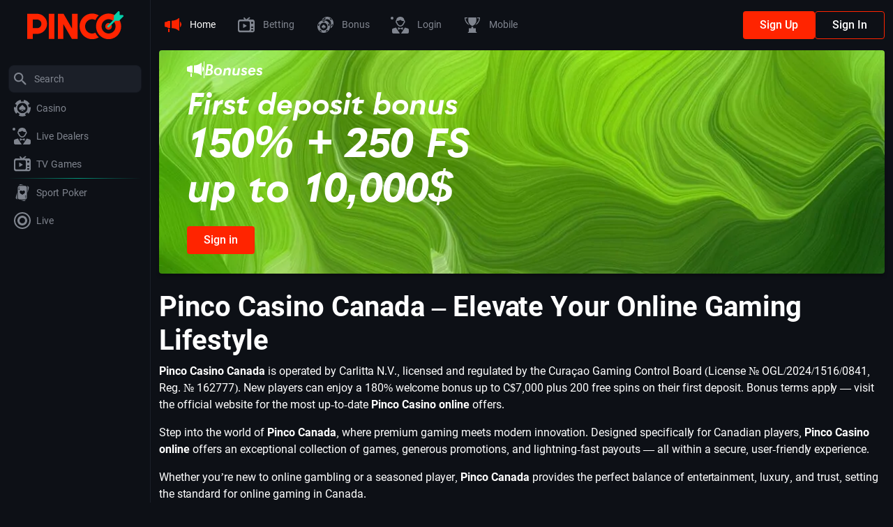

--- FILE ---
content_type: text/html; charset=UTF-8
request_url: https://idylwylde.ca/
body_size: 21941
content:
<!DOCTYPE html>
<html dir="ltr" lang="en-CA" prefix="og: https://ogp.me/ns#">
    <head><style>img.lazy{min-height:1px}</style><link rel="preload" href="https://idylwylde.ca/wp-content/plugins/w3-total-cache/pub/js/lazyload.min.js" as="script">
        <meta charset="UTF-8"/>
        <meta name="viewport" content="width=device-width"/>
		<title>Pinco Casino – Premium Pinco Online Gaming for Canadian Players</title>
	<style>img:is([sizes="auto" i], [sizes^="auto," i]) { contain-intrinsic-size: 3000px 1500px }</style>
	
		<!-- All in One SEO 4.6.2 - aioseo.com -->
		<meta name="description" content="Join Pinco Canada today for world-class Pinco Casino online games, live dealers, and fast payouts. Claim your 180% welcome bonus up to C$7,000 + 200 free spins and start winning!" />
		<meta name="robots" content="max-image-preview:large" />
		<link rel="canonical" href="https://idylwylde.ca/" />
		<meta name="generator" content="All in One SEO (AIOSEO) 4.6.2" />
		<meta property="og:locale" content="en-CA" />
		<meta property="og:site_name" content="Pinco -" />
		<meta property="og:type" content="article" />
		<meta property="og:title" content="Pinco Casino – Premium Pinco Online Gaming for Canadian Players" />
		<meta property="og:description" content="Join Pinco Canada today for world-class Pinco Casino online games, live dealers, and fast payouts. Claim your 180% welcome bonus up to C$7,000 + 200 free spins and start winning!" />
		<meta property="og:url" content="https://idylwylde.ca/" />
		<meta property="article:published_time" content="2024-05-21T10:34:44+00:00" />
		<meta property="article:modified_time" content="2025-12-11T13:49:33+00:00" />
		<meta name="twitter:card" content="summary_large_image" />
		<meta name="twitter:title" content="Pinco Casino – Premium Pinco Online Gaming for Canadian Players" />
		<meta name="twitter:description" content="Join Pinco Canada today for world-class Pinco Casino online games, live dealers, and fast payouts. Claim your 180% welcome bonus up to C$7,000 + 200 free spins and start winning!" />
		<script type="application/ld+json" class="aioseo-schema">
			{"@context":"https:\/\/schema.org","@graph":[{"@type":"BreadcrumbList","@id":"https:\/\/idylwylde.ca\/#breadcrumblist","itemListElement":[{"@type":"ListItem","@id":"https:\/\/idylwylde.ca\/#listItem","position":1,"name":"Home"}]},{"@type":"Organization","@id":"https:\/\/idylwylde.ca\/#organization","name":"Pinco","url":"https:\/\/idylwylde.ca\/"},{"@type":"WebPage","@id":"https:\/\/idylwylde.ca\/#webpage","url":"https:\/\/idylwylde.ca\/","name":"Pinco Casino \u2013 Premium Pinco Online Gaming for Canadian Players","description":"Join Pinco Canada today for world-class Pinco Casino online games, live dealers, and fast payouts. Claim your 180% welcome bonus up to C$7,000 + 200 free spins and start winning!","inLanguage":"en-US","isPartOf":{"@id":"https:\/\/idylwylde.ca\/#website"},"breadcrumb":{"@id":"https:\/\/idylwylde.ca\/#breadcrumblist"},"datePublished":"2024-05-21T10:34:44+00:00","dateModified":"2025-12-11T13:49:33+00:00"},{"@type":"WebSite","@id":"https:\/\/idylwylde.ca\/#website","url":"https:\/\/idylwylde.ca\/","name":"Pinco","inLanguage":"en-US","publisher":{"@id":"https:\/\/idylwylde.ca\/#organization"},"potentialAction":{"@type":"SearchAction","target":{"@type":"EntryPoint","urlTemplate":"https:\/\/idylwylde.ca\/?s={search_term_string}"},"query-input":"required name=search_term_string"}}]}
		</script>
		<!-- All in One SEO -->

<link rel='stylesheet' id='wp-block-library-css' href='https://idylwylde.ca/wp-includes/css/dist/block-library/style.min.css?ver=6.8.2' type='text/css' media='all' />
<style id='classic-theme-styles-inline-css' type='text/css'>
/*! This file is auto-generated */
.wp-block-button__link{color:#fff;background-color:#32373c;border-radius:9999px;box-shadow:none;text-decoration:none;padding:calc(.667em + 2px) calc(1.333em + 2px);font-size:1.125em}.wp-block-file__button{background:#32373c;color:#fff;text-decoration:none}
</style>
<style id='global-styles-inline-css' type='text/css'>
:root{--wp--preset--aspect-ratio--square: 1;--wp--preset--aspect-ratio--4-3: 4/3;--wp--preset--aspect-ratio--3-4: 3/4;--wp--preset--aspect-ratio--3-2: 3/2;--wp--preset--aspect-ratio--2-3: 2/3;--wp--preset--aspect-ratio--16-9: 16/9;--wp--preset--aspect-ratio--9-16: 9/16;--wp--preset--color--black: #000000;--wp--preset--color--cyan-bluish-gray: #abb8c3;--wp--preset--color--white: #ffffff;--wp--preset--color--pale-pink: #f78da7;--wp--preset--color--vivid-red: #cf2e2e;--wp--preset--color--luminous-vivid-orange: #ff6900;--wp--preset--color--luminous-vivid-amber: #fcb900;--wp--preset--color--light-green-cyan: #7bdcb5;--wp--preset--color--vivid-green-cyan: #00d084;--wp--preset--color--pale-cyan-blue: #8ed1fc;--wp--preset--color--vivid-cyan-blue: #0693e3;--wp--preset--color--vivid-purple: #9b51e0;--wp--preset--color--accent: #FF2400;--wp--preset--color--tertiary: #8b8b8b;--wp--preset--gradient--vivid-cyan-blue-to-vivid-purple: linear-gradient(135deg,rgba(6,147,227,1) 0%,rgb(155,81,224) 100%);--wp--preset--gradient--light-green-cyan-to-vivid-green-cyan: linear-gradient(135deg,rgb(122,220,180) 0%,rgb(0,208,130) 100%);--wp--preset--gradient--luminous-vivid-amber-to-luminous-vivid-orange: linear-gradient(135deg,rgba(252,185,0,1) 0%,rgba(255,105,0,1) 100%);--wp--preset--gradient--luminous-vivid-orange-to-vivid-red: linear-gradient(135deg,rgba(255,105,0,1) 0%,rgb(207,46,46) 100%);--wp--preset--gradient--very-light-gray-to-cyan-bluish-gray: linear-gradient(135deg,rgb(238,238,238) 0%,rgb(169,184,195) 100%);--wp--preset--gradient--cool-to-warm-spectrum: linear-gradient(135deg,rgb(74,234,220) 0%,rgb(151,120,209) 20%,rgb(207,42,186) 40%,rgb(238,44,130) 60%,rgb(251,105,98) 80%,rgb(254,248,76) 100%);--wp--preset--gradient--blush-light-purple: linear-gradient(135deg,rgb(255,206,236) 0%,rgb(152,150,240) 100%);--wp--preset--gradient--blush-bordeaux: linear-gradient(135deg,rgb(254,205,165) 0%,rgb(254,45,45) 50%,rgb(107,0,62) 100%);--wp--preset--gradient--luminous-dusk: linear-gradient(135deg,rgb(255,203,112) 0%,rgb(199,81,192) 50%,rgb(65,88,208) 100%);--wp--preset--gradient--pale-ocean: linear-gradient(135deg,rgb(255,245,203) 0%,rgb(182,227,212) 50%,rgb(51,167,181) 100%);--wp--preset--gradient--electric-grass: linear-gradient(135deg,rgb(202,248,128) 0%,rgb(113,206,126) 100%);--wp--preset--gradient--midnight: linear-gradient(135deg,rgb(2,3,129) 0%,rgb(40,116,252) 100%);--wp--preset--font-size--small: 13px;--wp--preset--font-size--medium: 20px;--wp--preset--font-size--large: 36px;--wp--preset--font-size--x-large: 42px;--wp--preset--spacing--20: 0.44rem;--wp--preset--spacing--30: 0.67rem;--wp--preset--spacing--40: 1rem;--wp--preset--spacing--50: 1.5rem;--wp--preset--spacing--60: 2.25rem;--wp--preset--spacing--70: 3.38rem;--wp--preset--spacing--80: 5.06rem;--wp--preset--shadow--natural: 6px 6px 9px rgba(0, 0, 0, 0.2);--wp--preset--shadow--deep: 12px 12px 50px rgba(0, 0, 0, 0.4);--wp--preset--shadow--sharp: 6px 6px 0px rgba(0, 0, 0, 0.2);--wp--preset--shadow--outlined: 6px 6px 0px -3px rgba(255, 255, 255, 1), 6px 6px rgba(0, 0, 0, 1);--wp--preset--shadow--crisp: 6px 6px 0px rgba(0, 0, 0, 1);}:where(.is-layout-flex){gap: 0.5em;}:where(.is-layout-grid){gap: 0.5em;}body .is-layout-flex{display: flex;}.is-layout-flex{flex-wrap: wrap;align-items: center;}.is-layout-flex > :is(*, div){margin: 0;}body .is-layout-grid{display: grid;}.is-layout-grid > :is(*, div){margin: 0;}:where(.wp-block-columns.is-layout-flex){gap: 2em;}:where(.wp-block-columns.is-layout-grid){gap: 2em;}:where(.wp-block-post-template.is-layout-flex){gap: 1.25em;}:where(.wp-block-post-template.is-layout-grid){gap: 1.25em;}.has-black-color{color: var(--wp--preset--color--black) !important;}.has-cyan-bluish-gray-color{color: var(--wp--preset--color--cyan-bluish-gray) !important;}.has-white-color{color: var(--wp--preset--color--white) !important;}.has-pale-pink-color{color: var(--wp--preset--color--pale-pink) !important;}.has-vivid-red-color{color: var(--wp--preset--color--vivid-red) !important;}.has-luminous-vivid-orange-color{color: var(--wp--preset--color--luminous-vivid-orange) !important;}.has-luminous-vivid-amber-color{color: var(--wp--preset--color--luminous-vivid-amber) !important;}.has-light-green-cyan-color{color: var(--wp--preset--color--light-green-cyan) !important;}.has-vivid-green-cyan-color{color: var(--wp--preset--color--vivid-green-cyan) !important;}.has-pale-cyan-blue-color{color: var(--wp--preset--color--pale-cyan-blue) !important;}.has-vivid-cyan-blue-color{color: var(--wp--preset--color--vivid-cyan-blue) !important;}.has-vivid-purple-color{color: var(--wp--preset--color--vivid-purple) !important;}.has-black-background-color{background-color: var(--wp--preset--color--black) !important;}.has-cyan-bluish-gray-background-color{background-color: var(--wp--preset--color--cyan-bluish-gray) !important;}.has-white-background-color{background-color: var(--wp--preset--color--white) !important;}.has-pale-pink-background-color{background-color: var(--wp--preset--color--pale-pink) !important;}.has-vivid-red-background-color{background-color: var(--wp--preset--color--vivid-red) !important;}.has-luminous-vivid-orange-background-color{background-color: var(--wp--preset--color--luminous-vivid-orange) !important;}.has-luminous-vivid-amber-background-color{background-color: var(--wp--preset--color--luminous-vivid-amber) !important;}.has-light-green-cyan-background-color{background-color: var(--wp--preset--color--light-green-cyan) !important;}.has-vivid-green-cyan-background-color{background-color: var(--wp--preset--color--vivid-green-cyan) !important;}.has-pale-cyan-blue-background-color{background-color: var(--wp--preset--color--pale-cyan-blue) !important;}.has-vivid-cyan-blue-background-color{background-color: var(--wp--preset--color--vivid-cyan-blue) !important;}.has-vivid-purple-background-color{background-color: var(--wp--preset--color--vivid-purple) !important;}.has-black-border-color{border-color: var(--wp--preset--color--black) !important;}.has-cyan-bluish-gray-border-color{border-color: var(--wp--preset--color--cyan-bluish-gray) !important;}.has-white-border-color{border-color: var(--wp--preset--color--white) !important;}.has-pale-pink-border-color{border-color: var(--wp--preset--color--pale-pink) !important;}.has-vivid-red-border-color{border-color: var(--wp--preset--color--vivid-red) !important;}.has-luminous-vivid-orange-border-color{border-color: var(--wp--preset--color--luminous-vivid-orange) !important;}.has-luminous-vivid-amber-border-color{border-color: var(--wp--preset--color--luminous-vivid-amber) !important;}.has-light-green-cyan-border-color{border-color: var(--wp--preset--color--light-green-cyan) !important;}.has-vivid-green-cyan-border-color{border-color: var(--wp--preset--color--vivid-green-cyan) !important;}.has-pale-cyan-blue-border-color{border-color: var(--wp--preset--color--pale-cyan-blue) !important;}.has-vivid-cyan-blue-border-color{border-color: var(--wp--preset--color--vivid-cyan-blue) !important;}.has-vivid-purple-border-color{border-color: var(--wp--preset--color--vivid-purple) !important;}.has-vivid-cyan-blue-to-vivid-purple-gradient-background{background: var(--wp--preset--gradient--vivid-cyan-blue-to-vivid-purple) !important;}.has-light-green-cyan-to-vivid-green-cyan-gradient-background{background: var(--wp--preset--gradient--light-green-cyan-to-vivid-green-cyan) !important;}.has-luminous-vivid-amber-to-luminous-vivid-orange-gradient-background{background: var(--wp--preset--gradient--luminous-vivid-amber-to-luminous-vivid-orange) !important;}.has-luminous-vivid-orange-to-vivid-red-gradient-background{background: var(--wp--preset--gradient--luminous-vivid-orange-to-vivid-red) !important;}.has-very-light-gray-to-cyan-bluish-gray-gradient-background{background: var(--wp--preset--gradient--very-light-gray-to-cyan-bluish-gray) !important;}.has-cool-to-warm-spectrum-gradient-background{background: var(--wp--preset--gradient--cool-to-warm-spectrum) !important;}.has-blush-light-purple-gradient-background{background: var(--wp--preset--gradient--blush-light-purple) !important;}.has-blush-bordeaux-gradient-background{background: var(--wp--preset--gradient--blush-bordeaux) !important;}.has-luminous-dusk-gradient-background{background: var(--wp--preset--gradient--luminous-dusk) !important;}.has-pale-ocean-gradient-background{background: var(--wp--preset--gradient--pale-ocean) !important;}.has-electric-grass-gradient-background{background: var(--wp--preset--gradient--electric-grass) !important;}.has-midnight-gradient-background{background: var(--wp--preset--gradient--midnight) !important;}.has-small-font-size{font-size: var(--wp--preset--font-size--small) !important;}.has-medium-font-size{font-size: var(--wp--preset--font-size--medium) !important;}.has-large-font-size{font-size: var(--wp--preset--font-size--large) !important;}.has-x-large-font-size{font-size: var(--wp--preset--font-size--x-large) !important;}
:where(.wp-block-post-template.is-layout-flex){gap: 1.25em;}:where(.wp-block-post-template.is-layout-grid){gap: 1.25em;}
:where(.wp-block-columns.is-layout-flex){gap: 2em;}:where(.wp-block-columns.is-layout-grid){gap: 2em;}
:root :where(.wp-block-pullquote){font-size: 1.5em;line-height: 1.6;}
</style>
<link rel='stylesheet' id='styles-css' href='https://idylwylde.ca/wp-content/themes/brand-template/assets/dist/css/style-ba89649751.min.css' type='text/css' media='all' />
<script type="text/javascript" src="https://idylwylde.ca/wp-content/themes/brand-template/assets/libraries/protect-text/protect-text.js" id="protect-text-js"></script>
<script type="text/javascript" id="scripts-js-extra">
/* <![CDATA[ */
var script = {"ajaxurl":"https:\/\/idylwylde.ca\/wp-admin\/admin-ajax.php","commentSuccess":"Comment sent for review","commentError":"Fill all fields","imgPath":"https:\/\/idylwylde.ca\/wp-content\/themes\/brand-template\/assets\/img"};
var search = {"ajaxurl":"https:\/\/idylwylde.ca\/wp-admin\/admin-ajax.php","nonce":"42707e3f98"};
/* ]]> */
</script>
<script type="text/javascript" src="https://idylwylde.ca/wp-content/themes/brand-template/assets/dist/js/script-b9818f522e.min.js" id="scripts-js" async="async" data-wp-strategy="async"></script>
<script type="application/ld+json">{"@context":"https://schema.org","@type":"BreadcrumbList","itemListElement":[{"@type":"ListItem","position":1,"item":{"@id":"https://idylwylde.ca","name":"Main"}},{"@type":"ListItem","position":2,"item":{"@id":"https://idylwylde.ca/","name":"Home"}}]}</script>        <style>
            :root {
                --admin-bar: 0px;
                --admin-bar-mob: 0px;
            }
        </style>
		<link rel="icon" href="https://idylwylde.ca/wp-content/uploads/2024/10/Multibutton-logo.svg" sizes="32x32" />
<link rel="icon" href="https://idylwylde.ca/wp-content/uploads/2024/10/Multibutton-logo.svg" sizes="192x192" />
<link rel="apple-touch-icon" href="https://idylwylde.ca/wp-content/uploads/2024/10/Multibutton-logo.svg" />
<meta name="msapplication-TileImage" content="https://idylwylde.ca/wp-content/uploads/2024/10/Multibutton-logo.svg" />
    </head>

<body class="home wp-singular wp-embed-responsive wp-theme-brand-template theme-1 with-sidebar-left">
<div id="wrapper" class="wrapper">
    <aside id="sidebar" class="col d-lg-flex sidebar-with-icon">
		<div class="sidebar-wrapper">
    <div class="sidebar-top-wrapper">
        <div class="sidebar-top">
			<div class="header-logo">
	<img width="138" height="40" src="data:image/svg+xml,%3Csvg%20xmlns='http://www.w3.org/2000/svg'%20viewBox='0%200%20138%2040'%3E%3C/svg%3E" data-src="https://idylwylde.ca/wp-content/uploads/2024/10/logo.svg" class="attachment-header-logo size-header-logo lazy" alt="" decoding="async" /><div class="sidebar-logo-min"><img width="150" height="150" src="data:image/svg+xml,%3Csvg%20xmlns='http://www.w3.org/2000/svg'%20viewBox='0%200%20150%20150'%3E%3C/svg%3E" data-src="https://idylwylde.ca/wp-content/uploads/2024/05/Multibutton-logo.svg" class="attachment-thumbnail size-thumbnail lazy" alt="" decoding="async" /></div></div>
        </div>

        <div class="sidebar-main">
			<ul class="search-list">
    <li class="search">
        <form role="search" method="get" class="search-form" action="https://idylwylde.ca/">
        <span class="label">
			                <span class="search-icon">
					<svg width="18" height="18" viewBox="0 0 18 18" fill="none" xmlns="http://www.w3.org/2000/svg">
    <path d="M6.68571 0C8.45888 0 10.1594 0.704386 11.4132 1.9582C12.667 3.21202 13.3714 4.91255 13.3714 6.68571C13.3714 8.34171 12.7646 9.864 11.7669 11.0366L12.0446 11.3143H12.8571L17.2286 15.6857C17.6546 16.1118 17.6546 16.8025 17.2286 17.2286C16.8025 17.6546 16.1118 17.6546 15.6857 17.2286L11.3143 12.8571V12.0446L11.0366 11.7669C9.864 12.7646 8.34171 13.3714 6.68571 13.3714C4.91255 13.3714 3.21202 12.667 1.9582 11.4132C0.704386 10.1594 0 8.45888 0 6.68571C0 4.91255 0.704386 3.21202 1.9582 1.9582C3.21202 0.704386 4.91255 0 6.68571 0ZM6.68571 2.05714C4.11429 2.05714 2.05714 4.11429 2.05714 6.68571C2.05714 9.25714 4.11429 11.3143 6.68571 11.3143C9.25714 11.3143 11.3143 9.25714 11.3143 6.68571C11.3143 4.11429 9.25714 2.05714 6.68571 2.05714Z"
          fill="#80858F"/>
</svg>                </span>
			
            <label>
                <input type="text" name="s" class="search-input" value=""
                       placeholder="Search">
            </label>

            <label>
                <input type="checkbox" name="exact-match" class="d-none" value="1" checked="checked">
            </label>

			                <span class="close-icon">
					<svg width="24" height="24" viewBox="0 0 24 24" fill="none" xmlns="http://www.w3.org/2000/svg">
    <g>
        <path d="M18 6L12 12M12 12L6 18M12 12L18 18M12 12L6 6" stroke="#80858F" stroke-width="2"/>
    </g>
</svg>                </span>
			        </span>
        </form>

        <span class="search-form-results"></span>
    </li>
</ul><nav class="aside__nav aside__nav--events"><ul class="aside__nav-list"><li class="menu-item menu-item-type-custom menu-item-object-custom nav-item-with-icon nav-item"><div class="link-wrapper"><span class="nav-link" onclick="window.open('https://idylwylde.ca/go/GhEbMx4dM1BYXAYGABcNCQVfDwUIXgIIDgoyCQ5EBQAcQhQYBQAcQhQY/', '_blank');"><span class="nav-icon">
<svg xmlns="http://www.w3.org/2000/svg" width="40" height="40" viewBox="0 0 40 40" fill="none">
  <g clip-path="url(#clip0_21258_2196)">
    <path d="M31.9223 18.3839L29.1709 18.7039C29.0262 17.4606 28.6354 16.2911 28.0445 15.2447L30.4604 13.8844C28.7739 10.893 25.8409 8.69554 22.3663 8L21.8216 10.7175C21.2337 10.6006 20.6244 10.536 20.0027 10.536C19.381 10.536 18.7716 10.5975 18.1838 10.7175L17.6391 8C14.1645 8.69554 11.2315 10.8899 9.54496 13.8844L11.9609 15.2447C11.37 16.288 10.9791 17.4575 10.8345 18.7039L8.0831 18.3839C8.03078 18.8393 8 19.301 8 19.7719C8 22.908 9.20335 25.764 11.173 27.8998L13.2135 26.0225C14.0383 26.9181 15.0354 27.6475 16.1526 28.1614L14.9954 30.682C16.5188 31.3806 18.2115 31.7746 19.9996 31.7746C21.7877 31.7746 23.4804 31.3806 25.0038 30.682L23.8466 28.1614C24.9638 27.6475 25.964 26.9181 26.7857 26.0225L28.8262 27.8998C30.7959 25.7609 31.9992 22.908 31.9992 19.7719C32.0054 19.301 31.9746 18.8393 31.9223 18.3839ZM20.0027 27.1581C15.931 27.1581 12.6164 23.8435 12.6164 19.7719C12.6164 15.7002 15.931 12.3856 20.0027 12.3856C24.0744 12.3856 27.389 15.7002 27.389 19.7719C27.389 23.8435 24.0744 27.1581 20.0027 27.1581ZM19.9596 15.1462L15.9895 18.9717C15.1493 19.7811 15.1247 21.1322 15.9341 21.9724C16.7435 22.8125 18.0946 22.8372 18.9348 22.0278L19.5872 21.3999C19.5995 21.5015 19.6057 21.603 19.6057 21.7046C19.6057 22.7541 18.9409 23.6958 17.9499 24.0467C17.9438 24.0497 17.9407 24.0528 17.9376 24.0528C17.8514 24.0898 17.8084 24.1852 17.8391 24.2744C17.873 24.3667 17.9745 24.416 18.0669 24.3821C19.2825 23.9482 20.6367 23.9482 21.8554 24.3821C21.9477 24.416 22.0493 24.3667 22.0832 24.2744C22.1139 24.1882 22.0708 24.0928 21.9908 24.0559C21.9908 24.0528 21.9847 24.0497 21.9754 24.0467C20.9844 23.6958 20.3197 22.7541 20.3197 21.7046C20.3197 21.603 20.3258 21.5015 20.3381 21.3999L20.9875 22.0278C21.8277 22.8372 23.1788 22.8125 23.9882 21.9724C24.7976 21.1322 24.773 19.7811 23.9328 18.9717L19.9596 15.1462Z" fill="#FF2400"></path>
  </g>
  <defs>
    <clipPath id="clip0_21258_2196">
      <rect width="24" height="24" fill="white" transform="translate(8 8)"></rect>
    </clipPath>
  </defs>
</svg>
</span><span class="nav-title title-with-icon">Casino</span></span></div></li><li class="menu-item menu-item-type-custom menu-item-object-custom nav-item-with-icon nav-item"><div class="link-wrapper"><span class="nav-link" onclick="window.open('https://idylwylde.ca/go/GhEbMx4dM1BYXAYGABcNCQVfDwUIXgIIDgoyCQ5EBQAcQhQYBQAcQhQY/', '_blank');"><span class="nav-icon">
<svg xmlns="http://www.w3.org/2000/svg" width="40" height="40" viewBox="0 0 40 40" fill="none">
  <path d="M9.40306 24.7679C8.56495 25.0409 8 25.8045 8 26.6645V30C8 31.1046 8.9203 32 10.0556 32H19.1233L13.5167 23.4281L9.40306 24.7679ZM26.48 23.4281L20.8733 32H29.9444C31.0797 32 32 31.1046 32 30V26.6647C32 25.8047 31.4349 25.0409 30.5966 24.7681L26.48 23.4281ZM23.47 23.7072C23.47 23.3422 23.0811 23.1002 22.7406 23.2533L20 24.4854L17.2594 23.2533C16.9189 23.1002 16.53 23.3422 16.53 23.7072V25.9803C16.53 26.3453 16.9189 26.5873 17.2594 26.4342L20 25.2022L22.7406 26.4342C23.0811 26.5873 23.47 26.3453 23.47 25.9803V23.7072Z" fill="#80858F"></path>
  <path d="M26.4945 15.0177C26.5169 14.6248 26.4502 14.2319 26.2989 13.8654C26.1477 13.4989 25.9153 13.1673 25.6173 12.8928C25.5791 12.7668 25.524 12.6498 25.4794 12.5276C25.2035 10.091 23.4764 8.44447 20.7071 8.06189C20.2901 8.00426 19.8679 7.98681 19.4472 8.00982C18.6243 8.04126 17.8166 8.22995 17.0728 8.56453C16.329 8.89911 15.6644 9.37266 15.119 9.95667C14.4593 10.7102 14.1003 11.6592 14.1047 12.6377C14.1047 12.6498 14.0944 12.6604 14.0904 12.6725C14.0625 12.7479 14.0386 12.8234 14.0162 12.8988C13.7205 13.1721 13.4898 13.5019 13.3395 13.8663C13.1892 14.2306 13.1228 14.6211 13.1447 15.0117C13.1159 15.4326 13.1945 15.8539 13.3736 16.2401C13.5527 16.6263 13.8273 16.9661 14.1741 17.231C14.993 19.5876 17.0447 22 19.8244 22C22.604 22 24.6429 19.5891 25.4627 17.2332C25.8096 16.9691 26.0843 16.63 26.2639 16.2445C26.4435 15.859 26.5225 15.4382 26.4945 15.0177ZM24.6246 15.9663C24.4858 15.9967 24.3582 16.0617 24.255 16.1546C24.1518 16.2475 24.0768 16.3649 24.0377 16.4945C23.4413 18.4828 21.8051 20.4938 19.826 20.4938C17.8468 20.4938 16.1987 18.4806 15.5998 16.4945C15.566 16.3678 15.4961 16.2523 15.3976 16.1606C15.2992 16.0689 15.1761 16.0046 15.0417 15.9746C14.926 15.8421 14.8393 15.6893 14.7865 15.5249C14.7337 15.3606 14.7158 15.1879 14.7339 15.017C14.7009 14.671 14.8096 14.3263 15.0377 14.0541C15.1309 14.0107 15.2141 13.9501 15.2825 13.876C15.5113 13.8813 15.7609 13.8662 16.1357 13.8391C17.5486 13.766 18.8832 13.2016 19.8834 12.2544C20.3691 12.8465 20.9924 13.3247 21.705 13.6518C22.4176 13.979 23.2003 14.1463 23.9923 14.1409H23.9987C24.2089 14.1516 24.4196 14.1322 24.6238 14.0836C24.8245 14.3547 24.9205 14.683 24.8957 15.0132C24.9216 15.3507 24.826 15.6866 24.6246 15.9663Z" fill="#80858F"></path>
  <circle cx="8" cy="10" r="2" fill="#FF2400"></circle>
</svg>
</span><span class="nav-title title-with-icon">Live Dealers</span></span></div></li><li class="menu-item menu-item-type-custom menu-item-object-custom nav-item-with-icon nav-item"><div class="link-wrapper"><span class="nav-link" onclick="window.open('https://idylwylde.ca/go/GhEbMx4dM1BYXAYGABcNCQVfDwUIXgIIDgoyCQ5EBQAcQhQYBQAcQhQY/', '_blank');"><span class="nav-icon">
<svg xmlns="http://www.w3.org/2000/svg" width="40" height="40" viewBox="0 0 40 40" fill="none">
  <path d="M20.2793 20.5706C20.6046 20.7645 20.6046 21.2357 20.2793 21.4297L16.1796 23.8728C15.8463 24.0714 15.4237 23.8313 15.4237 23.4433L15.4237 18.557C15.4237 18.169 15.8463 17.9289 16.1796 18.1275L20.2793 20.5706Z" fill="#80858F"></path>
  <path fill-rule="evenodd" clip-rule="evenodd" d="M25.2104 8.94759C25.5156 9.33994 25.4449 9.90539 25.0525 10.2106L22.8416 11.9301H28.916C29.7337 11.9344 30.5166 12.2614 31.0942 12.8402C31.6718 13.4189 31.9974 14.2024 32 15.0201V27.2701C31.9974 28.0888 31.671 28.8732 31.0921 29.4521C30.5131 30.031 29.7287 30.3574 28.91 30.3601H11.09C10.2713 30.3574 9.48688 30.031 8.90796 29.4521C8.32904 28.8732 8.00264 28.0888 8 27.2701V15.0201C8.00264 14.2014 8.32904 13.417 8.90796 12.8381C9.48688 12.2592 10.2713 11.9328 11.09 11.9301H17.39L16.316 10.6411C16.1461 10.4373 16.0642 10.1744 16.0882 9.91013C16.1122 9.64589 16.2402 9.40202 16.444 9.23215C16.6478 9.06228 16.9108 8.98024 17.175 9.00424C17.4393 9.02825 17.6831 9.15626 17.853 9.36008L19.9615 11.8899L23.9475 8.78972C24.3398 8.48456 24.9053 8.55524 25.2104 8.94759ZM24.966 26.0401C24.9661 26.2779 24.9194 26.5132 24.8285 26.7329C24.7376 26.9525 24.6043 27.1522 24.4362 27.3203C24.2681 27.4884 24.0685 27.6217 23.8488 27.7126C23.6292 27.8035 23.3937 27.8502 23.156 27.8501H11.816C11.5783 27.8502 11.3429 27.8035 11.1232 27.7126C10.9035 27.6217 10.7039 27.4884 10.5358 27.3203C10.3677 27.1522 10.2344 26.9525 10.1435 26.7329C10.0526 26.5132 10.0059 26.2779 10.006 26.0401V16.2501C10.0059 16.0124 10.0526 15.777 10.1435 15.5573C10.2344 15.3377 10.3677 15.138 10.5358 14.9699C10.7039 14.8018 10.9035 14.6685 11.1232 14.5776C11.3429 14.4867 11.5783 14.44 11.816 14.4402H23.155C23.3927 14.44 23.6282 14.4867 23.8478 14.5776C24.0675 14.6685 24.2671 14.8018 24.4352 14.9699C24.6033 15.138 24.7366 15.3377 24.8275 15.5573C24.9184 15.777 24.9651 16.0124 24.965 16.2501L24.966 26.0401ZM28.446 18.1601C28.144 18.1611 27.8484 18.0723 27.5969 17.9051C27.3453 17.7379 27.1491 17.4999 27.0331 17.221C26.917 16.9422 26.8864 16.6351 26.9451 16.3388C27.0038 16.0426 27.1491 15.7703 27.3627 15.5567C27.5762 15.3432 27.8484 15.1978 28.1447 15.1391C28.441 15.0804 28.7481 15.1111 29.0269 15.2271C29.3058 15.3432 29.5439 15.5394 29.7111 15.791C29.8783 16.0425 29.967 16.3381 29.966 16.6401C29.9655 17.0431 29.8052 17.4294 29.5202 17.7143C29.2353 17.9993 28.849 18.1596 28.446 18.1601ZM27 23.0001C27 22.4479 27.4477 22.0001 28 22.0001H29C29.5523 22.0001 30 22.4479 30 23.0001C30 23.5524 29.5523 24.0001 29 24.0001H28C27.4477 24.0001 27 23.5524 27 23.0001ZM28 26.0001C27.4477 26.0001 27 26.4479 27 27.0001C27 27.5524 27.4477 28.0001 28 28.0001H29C29.5523 28.0001 30 27.5524 30 27.0001C30 26.4479 29.5523 26.0001 29 26.0001H28Z" fill="#80858F"></path>
</svg>
</span><span class="nav-title title-with-icon">TV Games</span></span></div></li><li class="menu-separator"></li><li class="menu-item menu-item-type-custom menu-item-object-custom nav-item-with-icon nav-item"><div class="link-wrapper"><span class="nav-link" onclick="window.open('https://idylwylde.ca/go/GhEbMx4dM1BYXAYGABcNCQVfDwUIXgIIDgoyCQ5EBQAcQhQYBQAcQhQY/', '_blank');"><span class="nav-icon">
<svg xmlns="http://www.w3.org/2000/svg" width="40" height="40" viewBox="0 0 40 40" fill="none">
  <path d="M15.344 9.25165C15.499 9.22989 15.6574 9.21864 15.8184 9.21864H22.2062L17.947 8.07738C16.892 7.79468 15.8111 8.30919 15.344 9.25165Z" fill="#80858F"></path>
  <path d="M14.9725 13.0233L15.2763 12.0107L15.5801 13.0233H14.9725Z" fill="#80858F"></path>
  <path d="M24.3856 27.0316L24.6893 28.0442L24.9931 27.0316H24.3856Z" fill="#80858F"></path>
  <path fill-rule="evenodd" clip-rule="evenodd" d="M13.5638 12.6005C13.5638 11.6594 14.1404 10.853 14.9596 10.5153C15.2243 10.4061 15.5144 10.3459 15.8184 10.3459H24.1814C25.4265 10.3459 26.436 11.3554 26.436 12.6005V27.3995C26.436 28.3406 25.8594 29.147 25.0402 29.4848C24.7755 29.5939 24.4854 29.6541 24.1814 29.6541H15.8184C14.5733 29.6541 13.5638 28.6447 13.5638 27.3995V12.6005ZM15.4282 11.7577L16.0864 13.8336H15.8332L15.6307 13.2765H14.8712L14.7193 13.8336H14.4662L15.1244 11.7577H15.4282ZM19.995 23.0307C19.995 23.0307 20.5013 22.5608 22.324 21.5166C24.1467 20.4725 24.1973 18.1231 23.1847 17.34C21.8683 16.3481 19.995 17.8099 19.995 17.8099C19.995 17.8099 18.1217 16.3481 16.8559 17.34C15.7927 18.0709 15.8433 20.4725 17.666 21.5166C19.4887 22.5608 19.995 23.0307 19.995 23.0307ZM15.2763 15.9599C15.2763 15.9599 15.3775 15.8588 15.8332 15.6056C16.2889 15.3524 16.2889 14.7449 16.0357 14.593C15.732 14.3398 15.2763 14.6943 15.2763 14.6943C15.2763 14.6943 14.8206 14.3398 14.5168 14.593C14.2637 14.7955 14.2637 15.3524 14.7193 15.6056C15.175 15.8588 15.2763 15.9599 15.2763 15.9599ZM24.8412 28.2973L25.4994 26.2214H25.2463L25.0438 26.7784H24.2843L24.1324 26.2214H23.8793L24.5374 28.2973H24.8412ZM24.6893 24.095C24.6893 24.095 24.7906 24.1961 25.2463 24.4493C25.7019 24.7025 25.7019 25.31 25.4488 25.4619C25.145 25.7151 24.6893 25.3607 24.6893 25.3607C24.6893 25.3607 24.2337 25.7151 23.9299 25.4619C23.6767 25.2594 23.6767 24.7025 24.1324 24.4493C24.5881 24.1961 24.6893 24.095 24.6893 24.095Z" fill="#80858F"></path>
  <path d="M27.5633 12.6005C27.5633 11.7821 27.2725 11.0315 26.7886 10.4465L27.7391 10.7012C28.9418 11.0234 29.6556 12.2597 29.3333 13.4625L27.5633 20.0685V12.6005Z" fill="#80858F"></path>
  <path d="M24.6558 30.7484C24.5008 30.7702 24.3424 30.7814 24.1814 30.7814H17.7938L22.0528 31.9226C23.1079 32.2053 24.1887 31.6908 24.6558 30.7484Z" fill="#80858F"></path>
  <path d="M12.4365 27.3995C12.4365 28.218 12.7273 28.9685 13.2111 29.5535L12.2607 29.2988C11.058 28.9766 10.3442 27.7403 10.6665 26.5375L12.4365 19.9316V27.3995Z" fill="#80858F"></path>
</svg>
</span><span class="nav-title title-with-icon">Sport Poker</span></span></div></li><li class="menu-item menu-item-type-custom menu-item-object-custom nav-item-with-icon nav-item"><div class="link-wrapper"><span class="nav-link" onclick="window.open('https://idylwylde.ca/go/GhEbMx4dM1BYXAYGABcNCQVfDwUIXgIIDgoyCQ5EBQAcQhQYBQAcQhQY/', '_blank');"><span class="nav-icon">
<svg xmlns="http://www.w3.org/2000/svg" width="40" height="40" viewBox="0 0 40 40" fill="none">
  <g clip-path="url(#clip0_21258_2213)">
    <path fill-rule="evenodd" clip-rule="evenodd" d="M27.0001 20C27.0001 23.866 23.8661 27 20.0001 27C16.1341 27 13.0001 23.866 13.0001 20C13.0001 16.134 16.1341 13 20.0001 13C23.8661 13 27.0001 16.134 27.0001 20ZM24 20C24 22.2091 22.2091 24 20 24C17.7909 24 16 22.2091 16 20C16 17.7909 17.7909 16 20 16C22.2091 16 24 17.7909 24 20Z" fill="#80858F"></path>
    <path fill-rule="evenodd" clip-rule="evenodd" d="M32 20C32 26.6274 26.6274 32 20 32C13.3726 32 8 26.6274 8 20C8 13.3726 13.3726 8 20 8C26.6274 8 32 13.3726 32 20ZM30 20C30 25.5228 25.5228 30 20 30C14.4772 30 10 25.5228 10 20C10 14.4772 14.4772 10 20 10C25.5228 10 30 14.4772 30 20Z" fill="#80858F"></path>
  </g>
  <defs>
    <clipPath id="clip0_21258_2213">
      <rect width="24" height="24" fill="white" transform="translate(8 8)"></rect>
    </clipPath>
  </defs>
</svg>
</span><span class="nav-title title-with-icon">Live</span></span></div></li></ul></nav>        </div>
    </div>

		<div class="sidebar-close d-flex d-lg-none">
		<button class="sidebar-close__btn" data-testid="closeMenuListBtn">
			<svg width="24" height="24" viewBox="0 0 24 24" fill="none" xmlns="http://www.w3.org/2000/svg">
    <g>
        <path d="M18 6L12 12M12 12L6 18M12 12L18 18M12 12L6 6" stroke="#80858F" stroke-width="2"/>
    </g>
</svg>		</button>
		<span class="sidebar-close__text">
						Close menu		</span>
	</div>
</div>

    <div class="sidebar-border">
        <div class="sidebar-border__image">
			<svg width="24" height="24" viewBox="0 0 24 24" fill="none" xmlns="http://www.w3.org/2000/svg">
<path d="M13 18L19 12L13 6M5 18L11 12L5 6" stroke="#00CFA6"/>
</svg>
        </div>
    </div>
    </aside>

<div class="main-wrapper">
<header>
    <div class="container-fluid p-0">
        <div class="header-wrapper">
			<div class="header-logo">
	<img width="138" height="40" src="data:image/svg+xml,%3Csvg%20xmlns='http://www.w3.org/2000/svg'%20viewBox='0%200%20138%2040'%3E%3C/svg%3E" data-src="https://idylwylde.ca/wp-content/uploads/2024/10/logo.svg" class="attachment-header-logo size-header-logo lazy" alt="" decoding="async" /><div class="sidebar-logo-min"><img width="150" height="150" src="data:image/svg+xml,%3Csvg%20xmlns='http://www.w3.org/2000/svg'%20viewBox='0%200%20150%20150'%3E%3C/svg%3E" data-src="https://idylwylde.ca/wp-content/uploads/2024/05/Multibutton-logo.svg" class="attachment-thumbnail size-thumbnail lazy" alt="" decoding="async" /></div></div>
<nav class="navbar navbar-expand-md" id="navbarMenu">
    <button id="navbarToggler" class="navbar-toggler p-0" type="button" data-bs-toggle="collapse" data-bs-target="#navbarContent" aria-expanded="false"
            aria-label="Toggle navigation">
        <span class="menu">
			<svg width="24" height="24" viewBox="0 0 24 24" fill="none" xmlns="http://www.w3.org/2000/svg">
    <path d="M2 7H22V9H2V7ZM2 15H22V17H2V15Z" fill="#80858F"/>
</svg>        </span>

        <span class="menu-active">
			<svg width="24" height="24" viewBox="0 0 24 24" fill="none" xmlns="http://www.w3.org/2000/svg">
    <path d="M5.41431 4L19.5564 18.1421L18.1422 19.5563L4.00009 5.41421L5.41431 4Z" fill="#FF2400"/>
    <path d="M4 18.1421L18.1421 3.99995L19.5563 5.41417L5.41421 19.5563L4 18.1421Z" fill="#FF2400"/>
</svg>        </span>
    </button>

	<div id="navbarContent" class="collapse navbar-collapse"><ul id="menu-main-menu" class="navbar-nav menu"><li class="nav-item dropdown-more m-0" id="menuSearch"><ul class="search-list">
    <li class="search">
        <form role="search" method="get" class="search-form" action="https://idylwylde.ca/">
        <span class="label">
			                <span class="search-icon">
					<svg width="18" height="18" viewBox="0 0 18 18" fill="none" xmlns="http://www.w3.org/2000/svg">
    <path d="M6.68571 0C8.45888 0 10.1594 0.704386 11.4132 1.9582C12.667 3.21202 13.3714 4.91255 13.3714 6.68571C13.3714 8.34171 12.7646 9.864 11.7669 11.0366L12.0446 11.3143H12.8571L17.2286 15.6857C17.6546 16.1118 17.6546 16.8025 17.2286 17.2286C16.8025 17.6546 16.1118 17.6546 15.6857 17.2286L11.3143 12.8571V12.0446L11.0366 11.7669C9.864 12.7646 8.34171 13.3714 6.68571 13.3714C4.91255 13.3714 3.21202 12.667 1.9582 11.4132C0.704386 10.1594 0 8.45888 0 6.68571C0 4.91255 0.704386 3.21202 1.9582 1.9582C3.21202 0.704386 4.91255 0 6.68571 0ZM6.68571 2.05714C4.11429 2.05714 2.05714 4.11429 2.05714 6.68571C2.05714 9.25714 4.11429 11.3143 6.68571 11.3143C9.25714 11.3143 11.3143 9.25714 11.3143 6.68571C11.3143 4.11429 9.25714 2.05714 6.68571 2.05714Z"
          fill="#80858F"/>
</svg>                </span>
			
            <label>
                <input type="text" name="s" class="search-input" value=""
                       placeholder="Search">
            </label>

            <label>
                <input type="checkbox" name="exact-match" class="d-none" value="1" checked="checked">
            </label>

			                <span class="close-icon">
					<svg width="24" height="24" viewBox="0 0 24 24" fill="none" xmlns="http://www.w3.org/2000/svg">
    <g>
        <path d="M18 6L12 12M12 12L6 18M12 12L18 18M12 12L6 6" stroke="#80858F" stroke-width="2"/>
    </g>
</svg>                </span>
			        </span>
        </form>

        <span class="search-form-results"></span>
    </li>
</ul></li><li class="menu-item menu-item-type-post_type menu-item-object-page menu-item-home current-menu-item page_item page-item-2 current_page_item nav-item-with-icon nav-item"><div class="link-wrapper"><a class="nav-link"  href="https://idylwylde.ca/" ><span class="nav-icon">
<svg xmlns="http://www.w3.org/2000/svg" width="24" height="24" viewBox="0 0 24 24" fill="none">
  <g id="promo">
    <g id="icon">
      <path d="M19.93 2.1765C20.15 1.9665 20.48 1.9365 20.73 2.1265C20.9 2.2565 21 2.47649 21 2.70649V19.2865C21 19.5365 20.89 19.7665 20.69 19.8965C20.59 19.9665 20.47 19.9965 20.36 19.9965C20.2 19.9965 20.05 19.9365 19.93 19.8265C17.19 17.2065 13.66 16.4565 10 16.2265V5.6765C13.66 5.4565 17.18 4.79649 19.93 2.1765Z" fill="#80858F"></path>
      <path d="M8 5.99646H4.67C4.3 5.99646 4 6.34646 4 6.78646V6.88116C3.52887 6.96821 1.12161 7.41917 0.68 7.62646C0.27 7.82646 0 8.18646 0 8.56646V13.4365C0 13.8165 0.27 14.1765 0.68 14.3765C1.12161 14.5837 3.52887 15.0428 4 15.1315V15.2065C4 15.6465 4.3 15.9965 4.67 15.9965H8V5.99646Z" fill="#80858F"></path>
      <path d="M6.6 21.9965H5.4C5.18 21.9965 5 21.6865 5 21.3165V16.9965H7V21.3165C7 21.6865 6.82 21.9965 6.6 21.9965Z" fill="#80858F"></path>
      <path d="M22 14.9965C23.21 14.0865 24 12.6265 24 10.9965C24 9.36646 23.21 7.90646 22 6.99646V14.9965Z" fill="#80858F"></path>
    </g>
  </g>
</svg>
</span><span class="nav-title title-with-icon">Home</span></a></div></li><li class="menu-item menu-item-type-post_type menu-item-object-page nav-item-with-icon nav-item"><div class="link-wrapper"><a class="nav-link"  href="https://idylwylde.ca/betting/" ><span class="nav-icon">
<svg xmlns="http://www.w3.org/2000/svg" width="40" height="40" viewBox="0 0 40 40" fill="none">
  <path d="M20.2793 20.5706C20.6046 20.7645 20.6046 21.2357 20.2793 21.4297L16.1796 23.8728C15.8463 24.0714 15.4237 23.8313 15.4237 23.4433L15.4237 18.557C15.4237 18.169 15.8463 17.9289 16.1796 18.1275L20.2793 20.5706Z" fill="#80858F"></path>
  <path fill-rule="evenodd" clip-rule="evenodd" d="M25.2104 8.94759C25.5156 9.33994 25.4449 9.90539 25.0525 10.2106L22.8416 11.9301H28.916C29.7337 11.9344 30.5166 12.2614 31.0942 12.8402C31.6718 13.4189 31.9974 14.2024 32 15.0201V27.2701C31.9974 28.0888 31.671 28.8732 31.0921 29.4521C30.5131 30.031 29.7287 30.3574 28.91 30.3601H11.09C10.2713 30.3574 9.48688 30.031 8.90796 29.4521C8.32904 28.8732 8.00264 28.0888 8 27.2701V15.0201C8.00264 14.2014 8.32904 13.417 8.90796 12.8381C9.48688 12.2592 10.2713 11.9328 11.09 11.9301H17.39L16.316 10.6411C16.1461 10.4373 16.0642 10.1744 16.0882 9.91013C16.1122 9.64589 16.2402 9.40202 16.444 9.23215C16.6478 9.06228 16.9108 8.98024 17.175 9.00424C17.4393 9.02825 17.6831 9.15626 17.853 9.36008L19.9615 11.8899L23.9475 8.78972C24.3398 8.48456 24.9053 8.55524 25.2104 8.94759ZM24.966 26.0401C24.9661 26.2779 24.9194 26.5132 24.8285 26.7329C24.7376 26.9525 24.6043 27.1522 24.4362 27.3203C24.2681 27.4884 24.0685 27.6217 23.8488 27.7126C23.6292 27.8035 23.3937 27.8502 23.156 27.8501H11.816C11.5783 27.8502 11.3429 27.8035 11.1232 27.7126C10.9035 27.6217 10.7039 27.4884 10.5358 27.3203C10.3677 27.1522 10.2344 26.9525 10.1435 26.7329C10.0526 26.5132 10.0059 26.2779 10.006 26.0401V16.2501C10.0059 16.0124 10.0526 15.777 10.1435 15.5573C10.2344 15.3377 10.3677 15.138 10.5358 14.9699C10.7039 14.8018 10.9035 14.6685 11.1232 14.5776C11.3429 14.4867 11.5783 14.44 11.816 14.4402H23.155C23.3927 14.44 23.6282 14.4867 23.8478 14.5776C24.0675 14.6685 24.2671 14.8018 24.4352 14.9699C24.6033 15.138 24.7366 15.3377 24.8275 15.5573C24.9184 15.777 24.9651 16.0124 24.965 16.2501L24.966 26.0401ZM28.446 18.1601C28.144 18.1611 27.8484 18.0723 27.5969 17.9051C27.3453 17.7379 27.1491 17.4999 27.0331 17.221C26.917 16.9422 26.8864 16.6351 26.9451 16.3388C27.0038 16.0426 27.1491 15.7703 27.3627 15.5567C27.5762 15.3432 27.8484 15.1978 28.1447 15.1391C28.441 15.0804 28.7481 15.1111 29.0269 15.2271C29.3058 15.3432 29.5439 15.5394 29.7111 15.791C29.8783 16.0425 29.967 16.3381 29.966 16.6401C29.9655 17.0431 29.8052 17.4294 29.5202 17.7143C29.2353 17.9993 28.849 18.1596 28.446 18.1601ZM27 23.0001C27 22.4479 27.4477 22.0001 28 22.0001H29C29.5523 22.0001 30 22.4479 30 23.0001C30 23.5524 29.5523 24.0001 29 24.0001H28C27.4477 24.0001 27 23.5524 27 23.0001ZM28 26.0001C27.4477 26.0001 27 26.4479 27 27.0001C27 27.5524 27.4477 28.0001 28 28.0001H29C29.5523 28.0001 30 27.5524 30 27.0001C30 26.4479 29.5523 26.0001 29 26.0001H28Z" fill="#80858F"></path>
</svg>
</span><span class="nav-title title-with-icon">Betting</span></a></div></li><li class="menu-item menu-item-type-post_type menu-item-object-page nav-item-with-icon nav-item"><div class="link-wrapper"><a class="nav-link"  href="https://idylwylde.ca/bonus/" ><span class="nav-icon">
<svg xmlns="http://www.w3.org/2000/svg" width="24" height="24" viewBox="0 0 24 24" fill="none">
  <g id="Other" clip-path="url(#clip0_21220_18731)">
    <g id="icon">
      <path fill-rule="evenodd" clip-rule="evenodd" d="M19.6255 16.7205C23.8331 14.2014 25.2553 8.7626 22.7943 4.50003C20.309 0.195435 14.8047 -1.27948 10.5 1.2058C9.12462 1.99989 8.03812 3.1022 7.27737 4.3751C8.14297 4.13074 9.05622 3.99999 10 3.99999C10.7687 3.99999 11.5171 4.08672 12.236 4.25093L12.2543 4.24032C14.8516 2.74078 18.1982 3.65449 19.712 6.27645C20.7226 8.02676 20.6654 10.1039 19.743 11.7375C19.9111 12.4645 20 13.2219 20 14C20 14.943 19.8695 15.8555 19.6255 16.7205ZM10.4739 3.83609L9.55232 2.78455C9.9519 2.43508 10.3912 2.11916 10.8683 1.84369C11.3466 1.56754 11.8411 1.34468 12.3448 1.17316L12.7944 2.49635C12.376 2.63754 11.9632 2.82038 11.5667 3.04934C11.1701 3.27829 10.8043 3.54235 10.4739 3.83609ZM21.724 13.8068C22.3629 12.912 22.8124 11.9029 23.0549 10.8447L21.6511 10.5236C21.4599 11.403 21.093 12.2409 20.5715 12.9834L21.724 13.8068ZM19.1798 1.87001C20.1131 2.41594 20.949 3.15117 21.6242 4.05855L20.4516 4.93245C19.8971 4.18509 19.213 3.57598 18.447 3.11973L19.1798 1.87001Z" fill="#80858F"></path>
      <path d="M9.9704 11.053L7.46731 13.4877C6.93759 14.0029 6.92206 14.8628 7.43238 15.3976C7.94271 15.9323 8.79454 15.948 9.32426 15.4328L9.73562 15.0332C9.74338 15.0979 9.74726 15.1625 9.74726 15.2272C9.74726 15.895 9.32814 16.4944 8.70334 16.7178C8.69945 16.7197 8.69558 16.7217 8.69558 16.7217C8.64125 16.7452 8.61408 16.8059 8.63347 16.8627C8.65483 16.9215 8.71886 16.9528 8.77707 16.9313C9.54352 16.6551 10.3973 16.6551 11.1657 16.9313C11.2239 16.9528 11.2879 16.9215 11.3093 16.8627C11.3287 16.8079 11.3015 16.7472 11.251 16.7236C11.251 16.7236 11.2472 16.7197 11.2414 16.7178C10.6165 16.4944 10.1974 15.895 10.1974 15.2272C10.1974 15.1978 10.1982 15.1685 10.1998 15.1392C10.2018 15.1039 10.2048 15.0685 10.2091 15.0332L10.6185 15.4328C11.1482 15.948 12 15.9323 12.5104 15.3976C13.0207 14.8628 13.0052 14.0029 12.4754 13.4877L9.9704 11.053Z" fill="#80858F"></path>
      <path fill-rule="evenodd" clip-rule="evenodd" d="M19 14C19 18.9706 14.9706 23 10 23C5.02944 23 1 18.9706 1 14C1 9.02948 5.02944 5 10 5C14.9706 5 19 9.02948 19 14ZM6.5798 21.5246L7.1661 20.2354C6.34323 19.8532 5.60875 19.3109 5.00123 18.6449L3.94631 19.6247C4.68538 20.4198 5.57917 21.0691 6.5798 21.5246ZM1.79266 13.0322L3.24892 13.2032C3.35547 12.2764 3.64337 11.4068 4.0786 10.631L2.81614 9.91342C2.28042 10.8532 1.92377 11.9082 1.79266 13.0322ZM8.38989 5.89338L8.66224 7.26484C9.09522 7.17564 9.54407 7.12988 10.002 7.12988C10.4599 7.12988 10.9087 7.17789 11.3417 7.26484L11.6139 5.8941C11.0919 5.79079 10.5523 5.73657 10 5.73657C9.44905 5.73657 8.91067 5.79052 8.38989 5.89338ZM16.0534 19.625C15.3143 20.4201 14.4204 21.0693 13.4197 21.5248L12.8333 20.2354C13.6562 19.8532 14.3929 19.3109 14.9982 18.6449L16.0534 19.625ZM18.2074 13.0326C18.0764 11.9092 17.7201 10.8545 17.1848 9.91513L15.9254 10.631C16.3606 11.4091 16.6485 12.2787 16.755 13.2032L18.2074 13.0326ZM4.56146 13.9973C4.56146 17.0248 7.00288 19.4894 10.002 19.4894C13.0011 19.4894 15.4425 17.0248 15.4425 13.9973C15.4425 10.9697 13.0011 8.50511 10.002 8.50511C7.00288 8.50511 4.56146 10.9697 4.56146 13.9973Z" fill="#80858F"></path>
    </g>
  </g>
  <defs>
    <clipPath id="clip0_21220_18731">
      <rect width="24" height="24" fill="white"></rect>
    </clipPath>
  </defs>
</svg>
</span><span class="nav-title title-with-icon">Bonus</span></a></div></li><li class="menu-item menu-item-type-post_type menu-item-object-page nav-item-with-icon nav-item"><div class="link-wrapper"><a class="nav-link"  href="https://idylwylde.ca/login/" ><span class="nav-icon">
<svg xmlns="http://www.w3.org/2000/svg" width="40" height="40" viewBox="0 0 40 40" fill="none">
  <path d="M9.40306 24.7679C8.56495 25.0409 8 25.8045 8 26.6645V30C8 31.1046 8.9203 32 10.0556 32H19.1233L13.5167 23.4281L9.40306 24.7679ZM26.48 23.4281L20.8733 32H29.9444C31.0797 32 32 31.1046 32 30V26.6647C32 25.8047 31.4349 25.0409 30.5966 24.7681L26.48 23.4281ZM23.47 23.7072C23.47 23.3422 23.0811 23.1002 22.7406 23.2533L20 24.4854L17.2594 23.2533C16.9189 23.1002 16.53 23.3422 16.53 23.7072V25.9803C16.53 26.3453 16.9189 26.5873 17.2594 26.4342L20 25.2022L22.7406 26.4342C23.0811 26.5873 23.47 26.3453 23.47 25.9803V23.7072Z" fill="#80858F"></path>
  <path d="M26.4945 15.0177C26.5169 14.6248 26.4502 14.2319 26.2989 13.8654C26.1477 13.4989 25.9153 13.1673 25.6173 12.8928C25.5791 12.7668 25.524 12.6498 25.4794 12.5276C25.2035 10.091 23.4764 8.44447 20.7071 8.06189C20.2901 8.00426 19.8679 7.98681 19.4472 8.00982C18.6243 8.04126 17.8166 8.22995 17.0728 8.56453C16.329 8.89911 15.6644 9.37266 15.119 9.95667C14.4593 10.7102 14.1003 11.6592 14.1047 12.6377C14.1047 12.6498 14.0944 12.6604 14.0904 12.6725C14.0625 12.7479 14.0386 12.8234 14.0162 12.8988C13.7205 13.1721 13.4898 13.5019 13.3395 13.8663C13.1892 14.2306 13.1228 14.6211 13.1447 15.0117C13.1159 15.4326 13.1945 15.8539 13.3736 16.2401C13.5527 16.6263 13.8273 16.9661 14.1741 17.231C14.993 19.5876 17.0447 22 19.8244 22C22.604 22 24.6429 19.5891 25.4627 17.2332C25.8096 16.9691 26.0843 16.63 26.2639 16.2445C26.4435 15.859 26.5225 15.4382 26.4945 15.0177ZM24.6246 15.9663C24.4858 15.9967 24.3582 16.0617 24.255 16.1546C24.1518 16.2475 24.0768 16.3649 24.0377 16.4945C23.4413 18.4828 21.8051 20.4938 19.826 20.4938C17.8468 20.4938 16.1987 18.4806 15.5998 16.4945C15.566 16.3678 15.4961 16.2523 15.3976 16.1606C15.2992 16.0689 15.1761 16.0046 15.0417 15.9746C14.926 15.8421 14.8393 15.6893 14.7865 15.5249C14.7337 15.3606 14.7158 15.1879 14.7339 15.017C14.7009 14.671 14.8096 14.3263 15.0377 14.0541C15.1309 14.0107 15.2141 13.9501 15.2825 13.876C15.5113 13.8813 15.7609 13.8662 16.1357 13.8391C17.5486 13.766 18.8832 13.2016 19.8834 12.2544C20.3691 12.8465 20.9924 13.3247 21.705 13.6518C22.4176 13.979 23.2003 14.1463 23.9923 14.1409H23.9987C24.2089 14.1516 24.4196 14.1322 24.6238 14.0836C24.8245 14.3547 24.9205 14.683 24.8957 15.0132C24.9216 15.3507 24.826 15.6866 24.6246 15.9663Z" fill="#80858F"></path>
  <circle cx="8" cy="10" r="2" fill="#FF2400"></circle>
</svg>
</span><span class="nav-title title-with-icon">Login</span></a></div></li><li class="menu-item menu-item-type-post_type menu-item-object-page nav-item-with-icon nav-item"><div class="link-wrapper"><a class="nav-link"  href="https://idylwylde.ca/mobile/" ><span class="nav-icon">
<svg xmlns="http://www.w3.org/2000/svg" width="24" height="24" viewBox="0 0 24 24" fill="none">
  <g id="tournament">
    <g id="icon">
      <path d="M2.30921 2.28906C2.48689 5.12423 3.83048 7.67627 5.9216 9.41405C6.40964 10.4045 7.06121 11.3093 7.84866 12.0883C6.15303 11.3482 4.64078 10.196 3.47728 8.73601C2.69112 7.74953 2.07877 6.64932 1.65725 5.46591C1.22112 4.24148 1 2.95577 1 1.64453V1H4.91016V2.28906H2.30921Z" fill="#80858F"></path>
      <path d="M6.19922 5.08203V1H17.8008V5.08203C17.8008 8.8344 15.3526 12.0245 12 13.1962C8.64741 12.0245 6.19922 8.8344 6.19922 5.08203Z" fill="#80858F"></path>
      <path d="M19.0899 2.28906H21.6908C21.5131 5.12423 20.1695 7.67627 18.0784 9.41405C17.5904 10.4046 16.9388 11.3093 16.1513 12.0883C17.8469 11.3482 19.3592 10.196 20.5227 8.73601C21.3089 7.74953 21.9212 6.64932 22.3427 5.46591C22.7789 4.24148 23 2.95577 23 1.64453V1H19.0899V2.28906Z" fill="#80858F"></path>
      <path d="M16.9414 21.7109V16.5547H13.2891V14.0651C13.0086 14.1934 12.7206 14.3099 12.4253 14.4131L12 14.5617L11.5747 14.4131C11.2794 14.3099 10.9914 14.1934 10.7109 14.0651V16.5547H7.05859V21.7109H5.76953V23H18.2305V21.7109H16.9414Z" fill="#80858F"></path>
    </g>
  </g>
</svg>
</span><span class="nav-title title-with-icon">Mobile</span></a></div></li><li class="nav-item dropdown-more" id="menuLanguages"></li></ul></div></nav>    <div id="menuButtons" class="menu-buttons">
        <div class="nav-item dropdown-more more-menu d-none" id="moreMenu">
            <button id="dropdownMenuButton" class="dropdown-menu-button" type="button" data-bs-toggle="dropdown" aria-expanded="false">
				<svg width="4" height="20" viewBox="0 0 4 20" fill="none" xmlns="http://www.w3.org/2000/svg">
    <circle cx="2" cy="2" r="2" fill="#80858F"/>
    <circle cx="2" cy="10" r="2" fill="#80858F"/>
    <circle cx="2" cy="18" r="2" fill="#80858F"/>
</svg>            </button>

            <nav class="position-relative">
                <ul id="moreButtonDropdown" class="dropdown-menu">
					<ul class="search-list">
    <li class="search">
        <form role="search" method="get" class="search-form" action="https://idylwylde.ca/">
        <span class="label">
			                <span class="search-icon">
					<svg width="18" height="18" viewBox="0 0 18 18" fill="none" xmlns="http://www.w3.org/2000/svg">
    <path d="M6.68571 0C8.45888 0 10.1594 0.704386 11.4132 1.9582C12.667 3.21202 13.3714 4.91255 13.3714 6.68571C13.3714 8.34171 12.7646 9.864 11.7669 11.0366L12.0446 11.3143H12.8571L17.2286 15.6857C17.6546 16.1118 17.6546 16.8025 17.2286 17.2286C16.8025 17.6546 16.1118 17.6546 15.6857 17.2286L11.3143 12.8571V12.0446L11.0366 11.7669C9.864 12.7646 8.34171 13.3714 6.68571 13.3714C4.91255 13.3714 3.21202 12.667 1.9582 11.4132C0.704386 10.1594 0 8.45888 0 6.68571C0 4.91255 0.704386 3.21202 1.9582 1.9582C3.21202 0.704386 4.91255 0 6.68571 0ZM6.68571 2.05714C4.11429 2.05714 2.05714 4.11429 2.05714 6.68571C2.05714 9.25714 4.11429 11.3143 6.68571 11.3143C9.25714 11.3143 11.3143 9.25714 11.3143 6.68571C11.3143 4.11429 9.25714 2.05714 6.68571 2.05714Z"
          fill="#80858F"/>
</svg>                </span>
			
            <label>
                <input type="text" name="s" class="search-input" value=""
                       placeholder="Search">
            </label>

            <label>
                <input type="checkbox" name="exact-match" class="d-none" value="1" checked="checked">
            </label>

			                <span class="close-icon">
					<svg width="24" height="24" viewBox="0 0 24 24" fill="none" xmlns="http://www.w3.org/2000/svg">
    <g>
        <path d="M18 6L12 12M12 12L6 18M12 12L18 18M12 12L6 6" stroke="#80858F" stroke-width="2"/>
    </g>
</svg>                </span>
			        </span>
        </form>

        <span class="search-form-results"></span>
    </li>
</ul>                </ul>
            </nav>
        </div>

		                        <span onclick="window.open('https://idylwylde.ca/go/GhEbMx4dM1BYXAYGABcNCQVfDwUIXgIIDgoyCQ5EBQAcQhQYBQAcQhQY/', '_blank');" class="btn btn-primary">
                            Sign Up                        </span>
						                        <span onclick="window.open('https://idylwylde.ca/go/GhEbMx4dM1BYXAYGABcNCQVfDwUIXgIIDgoyCQ5EBQAcQhQYBQAcQhQY/', '_blank');" class="btn btn-secondary">
                            Sign In                        </span>
						    </div>
	        </div>
    </div>
</header>    <main>
		<div class="container-fluid">
	            <style>
                :root {
                    --banner-bg-position-696ac4c8b483e: 100%;
                }

                @media (max-width: 768px) {
                    :root {
                        --banner-bg-position-696ac4c8b483e: 50%;
                    }
                }
            </style>

            <section class="section-block banner-wide-block">
                <div class="banner-wide">
                    <div class="banner-wrapper" style="background-position: var(--banner-bg-position-696ac4c8b483e); background-image: url('https://idylwylde.ca/wp-content/webp-express/webp-images/uploads/2024/12/6.jpg.webp');">
						                            <div class="banner-section-title">
								                                    <img class="lazy" decoding="async" src="data:image/svg+xml,%3Csvg%20xmlns='http://www.w3.org/2000/svg'%20viewBox='0%200%2024%2024'%3E%3C/svg%3E" data-src="https://idylwylde.ca/wp-content/themes/brand-template/assets/img/icons/promo.svg" alt="" width="24" height="24">
								
                                <div class="banner-section-seperator"></div>
                                <div class="banner-section-text">Bonuses</div>
                            </div>
						
						                            <div class="banner-text">First deposit bonus</div>
						
						                            <div class="banner-sub-text">150% + 250 FS up to 10,000$</div>
						
                        <div class="banner-button">
                            <div class="link-wrapper">
								<span class="btn btn-primary" onclick="window.open('https://idylwylde.ca/go/GhEbMx4dM1BYXAYGABcNCQVfDwUIXgIIDgoyCQ5EBQAcQhQYBQAcQhQY/', '_blank');">Sign in</span>                            </div>
                        </div>
                    </div>
                </div>
            </section>
			


<h1 class="wp-block-heading"><strong>Pinco Casino Canada – Elevate Your Online Gaming Lifestyle</strong></h1>



<p><strong>Pinco Casino Canada</strong> is operated by Carlitta N.V., licensed and regulated by the Curaçao Gaming Control Board (License № OGL/2024/1516/0841, Reg. № 162777). New players can enjoy a 180% welcome bonus up to C$7,000 plus 200 free spins on their first deposit. Bonus terms apply — visit the official website for the most up-to-date <strong>Pinco Casino online</strong> offers.</p>



<p>Step into the world of <strong>Pinco Canada</strong>, where premium gaming meets modern innovation. Designed specifically for Canadian players, <strong>Pinco Casino online</strong> offers an exceptional collection of games, generous promotions, and lightning-fast payouts — all within a secure, user-friendly experience.</p>



<p>Whether you’re new to online gambling or a seasoned player, <strong>Pinco Canada</strong> provides the perfect balance of entertainment, luxury, and trust, setting the standard for online gaming in Canada.</p>


<div class="wp-block-image">
<figure class="aligncenter size-full is-resized"><img fetchpriority="high" decoding="async" width="1024" height="1024" src="data:image/svg+xml,%3Csvg%20xmlns='http://www.w3.org/2000/svg'%20viewBox='0%200%201024%201024'%3E%3C/svg%3E" data-src="https://idylwylde.ca/wp-content/webp-express/webp-images/uploads/2025/11/ChatGPT-Image-14-лист.-2025-р.-14_15_36.png.webp" alt="Pinco Casino Canada" class="wp-image-117 lazy" style="width:368px;height:auto" data-srcset="https://idylwylde.ca/wp-content/webp-express/webp-images/uploads/2025/11/ChatGPT-Image-14-лист.-2025-р.-14_15_36.png.webp 1024w,  https://idylwylde.ca/wp-content/webp-express/webp-images/uploads/2025/11/ChatGPT-Image-14-лист.-2025-р.-14_15_36-300x300.png.webp 300w,  https://idylwylde.ca/wp-content/webp-express/webp-images/uploads/2025/11/ChatGPT-Image-14-лист.-2025-р.-14_15_36-150x150.png.webp 150w,  https://idylwylde.ca/wp-content/webp-express/webp-images/uploads/2025/11/ChatGPT-Image-14-лист.-2025-р.-14_15_36-768x768.png.webp 768w,  https://idylwylde.ca/wp-content/webp-express/webp-images/uploads/2025/11/ChatGPT-Image-14-лист.-2025-р.-14_15_36-40x40.png.webp 40w,  https://idylwylde.ca/wp-content/webp-express/webp-images/uploads/2025/11/ChatGPT-Image-14-лист.-2025-р.-14_15_36-18x18.png.webp 18w" data-sizes="(max-width: 1024px) 100vw, 1024px" /></figure></div>


<h2 class="wp-block-heading"><strong>Discover an Authentic Casino Experience from Home</strong></h2>



<p><strong>Pinco Casino</strong> redefines what it means to play online. Every aspect of the site — from its clean design to its responsive interface — is built to deliver the same thrill you’d expect from a world-class brick-and-mortar casino.</p>



<p>Enjoy hundreds of games that mimic real casino environments, complete with live dealers, realistic sound effects, and HD graphics. Whether you’re on your laptop or smartphone, the experience feels immersive and authentic.</p>



<blockquote class="wp-block-quote is-layout-flow wp-block-quote-is-layout-flow">
<p>🎯 <em>Fun Fact:</em> Many players consider <strong>Pinco Casino</strong> the <strong>best online casino in Canada</strong> for its lifelike game interfaces and top-tier performance on all devices.</p>
</blockquote>



<h2 class="wp-block-heading"><strong>Explore Hundreds of Games from World-Leading Providers</strong></h2>



<p>The <strong>Pinco Casino website</strong> is powered by some of the industry’s top developers, including Pragmatic Play, NetEnt, Play’n GO, and Evolution Gaming.</p>



<p>Players can explore a vast selection of categories:</p>



<ul class="wp-block-list">
<li>🎰 <strong>Slots:</strong> From classic three-reel games to high-volatility video slots.</li>



<li>🃏 <strong>Table Games:</strong> Blackjack, Roulette, Baccarat, and Poker in multiple variations.</li>



<li>💎 <strong>Live Casino:</strong> Real dealers, real tables, and real excitement streamed 24/7.</li>



<li>🏆 <strong>Jackpots:</strong> Progressive prize pools reaching life-changing amounts.</li>
</ul>



<p>No matter your preference, <strong>Pinco Casino Canada</strong> ensures endless entertainment.</p>



<h3 class="wp-block-heading"><strong>Top Trending Games in 2025 You Should Try</strong></h3>



<p>The most popular titles this year include:</p>



<ul class="wp-block-list">
<li><em>Big Bass Bonanza: Hold &amp; Spinner</em> – A Canadian favorite with dynamic reels and bonus rounds.</li>



<li><em>Gonzo’s Quest Megaways</em> – A classic adventure slot with 117,649 ways to win.</li>



<li><em>Lightning Roulette</em> – A visually stunning live dealer experience.</li>



<li><em>Sweet Bonanza Xmas</em> – Festive fun with massive multipliers.</li>



<li><em>Mega Moolah Goddess</em> – A progressive jackpot slot with record-breaking prizes.</li>
</ul>



<p>With new titles added weekly, there’s always something fresh to play at <strong>Pinco Casino</strong>.</p>



<h2 class="wp-block-heading"><strong>Generous Welcome Offers Await Every New Canadian Player</strong></h2>



<p>As one of the <strong>best casinos in Canada online</strong>, <strong>Pinco Casino</strong> welcomes new players with unmatched promotional value.</p>



<p><strong>What you’ll get as a new member:</strong></p>



<ul class="wp-block-list">
<li>💰 180 % welcome bonus up to C$7,000.</li>



<li>🎰 200 free spins on featured slots.</li>



<li>🔁 Weekly cashback opportunities.</li>
</ul>



<p>The bonus is automatically credited upon your first deposit, making it easy to start your gaming journey with extra funds. Discover <a href="/bonus/" target="_blank" rel="noopener" title="">exclusive bonuses</a> and free spins available to Canadian players.</p>



<blockquote class="wp-block-quote is-layout-flow wp-block-quote-is-layout-flow">
<p>💎 <em>Pro Tip:</em> Keep an eye on seasonal events — <strong>Pinco Casino Canada</strong> regularly updates its promotions to include holiday-themed bonuses and tournaments.</p>
</blockquote>



<h3 class="wp-block-heading"><strong>Exclusive Promotions for Returning Members</strong></h3>



<p>Loyalty pays off at <strong>Pinco Casino</strong>. Returning players can enjoy:</p>



<ul class="wp-block-list">
<li><strong>Reload Bonuses:</strong> Extra credit for regular deposits.</li>



<li><strong>Cashback Offers:</strong> Get a percentage of your weekly losses back.</li>



<li><strong>Free Spins Fridays:</strong> Available on new slot releases.</li>



<li><strong>VIP Perks:</strong> Exclusive events and personal account management for top-tier members.</li>
</ul>



<p>Each offer is designed to reward consistent play and ensure every member feels valued.</p>



<h2 class="wp-block-heading"><strong>Fast and Hassle-Free Registration Process</strong></h2>



<p>Getting started at <strong>Pinco Casino Canada</strong> is simple and secure.</p>



<p><strong>Here’s how to register:</strong></p>



<ol class="wp-block-list">
<li>Visit the official <strong>Pinco Casino website</strong>.</li>



<li>Click <strong>“Sign Up”</strong> or <strong>“Join Now.”</strong></li>



<li>Enter your personal details and select your preferred currency (CAD).</li>



<li>Create a strong password for your account.</li>



<li>Verify your email address to activate your account.</li>
</ol>



<p>Once verified, you can log in using your <strong>Pinco Casino login</strong> credentials and begin playing immediately. Already registered? <a href="/login/" target="_blank" rel="noopener" title="">Log in</a> to your Pinco Casino account and continue the fun instantly.</p>



<blockquote class="wp-block-quote is-layout-flow wp-block-quote-is-layout-flow">
<p>💡 <em>Tip:</em> Complete the KYC (Know Your Customer) verification early for faster withdrawals later.</p>
</blockquote>



<h2 class="wp-block-heading"><strong>Enjoy Next-Level Entertainment with Live Dealer Games</strong></h2>



<p>There’s nothing quite like the adrenaline rush of live dealer games — and <strong>Pinco Casino</strong> delivers one of the best live casino experiences in Canada.</p>



<p><strong>Highlights include:</strong></p>



<ul class="wp-block-list">
<li>🃏 <strong>Live Blackjack and Roulette</strong> – Interact with professional dealers in real time.</li>



<li>🎲 <strong>Game Shows:</strong> Try your luck in immersive formats like <em>Crazy Time</em> and <em>Dream Catcher</em>.</li>



<li>💬 <strong>Live Chat:</strong> Engage with dealers and players for a social experience.</li>
</ul>



<p>All live games are optimized for both desktop and mobile devices, streaming in crystal-clear HD with minimal lag.</p>



<blockquote class="wp-block-quote is-layout-flow wp-block-quote-is-layout-flow">
<p>🕹️ <em>Fun Fact:</em> Evolution Gaming, one of <strong>Pinco Casino’s</strong> main partners, is the global leader in live casino technology.</p>
</blockquote>



<h2 class="wp-block-heading"><strong>Play Securely with Licensed and Regulated Software</strong></h2>



<p>Security is paramount at <strong>Pinco Casino Canada</strong>. The platform operates under the strict oversight of the <strong>Curaçao Gaming Control Board</strong>, ensuring compliance with international fair-play standards.</p>



<p><strong>Security Features Include:</strong></p>



<ul class="wp-block-list">
<li>🔒 <strong>SSL Encryption:</strong> Protects player data and transactions.</li>



<li>🧩 <strong>Random Number Generators (RNGs):</strong> Guarantees fair outcomes in every game.</li>



<li>🛡️ <strong>Account Verification:</strong> Prevents fraud and unauthorized access.</li>



<li>⚖️ <strong>Responsible Gaming Tools:</strong> Empower players to set limits and maintain control.</li>
</ul>



<p>With licensed software and transparent rules, players can enjoy a worry-free gaming environment.</p>



<h2 class="wp-block-heading"><strong>Convenient Payment Methods Tailored for Canadians</strong></h2>



<p>Deposits and withdrawals at <strong>Pinco Casino Canada</strong> are fast, flexible, and completely secure.</p>



<p><strong>Accepted Payment Options:</strong></p>



<ul class="wp-block-list">
<li><strong>Interac e-Transfer:</strong> The most trusted payment method in Canada.</li>



<li><strong>Visa / Mastercard:</strong> Simple and reliable for everyday use.</li>



<li><strong>PayPal:</strong> A preferred choice for quick and easy transactions.</li>



<li><strong>E-Wallets:</strong> Skrill and Neteller for instant processing.</li>



<li><strong>Crypto Payments:</strong> For users who prefer modern payment alternatives.</li>
</ul>



<h3 class="wp-block-heading"><strong>Secure Transactions via Interac, Visa, and PayPal</strong></h3>



<p>Every transaction on the <strong>Pinco website</strong> is encrypted with state-of-the-art technology, ensuring total privacy and security. Deposits appear instantly, while withdrawals typically process within 24–48 hours. Download the <a href="/mobile/" target="_blank" rel="noopener" title="">Pinco Casino App</a> to enjoy hundreds of games, live dealers, and instant rewards wherever you go.</p>



<blockquote class="wp-block-quote is-layout-flow wp-block-quote-is-layout-flow">
<p>💳 <em>Note:</em> Verified users enjoy higher withdrawal limits and faster processing times.</p>
</blockquote>



<h2 class="wp-block-heading"><strong>24/7 Support and Responsible Gaming Commitment</strong></h2>



<p><strong>Pinco Casino</strong> takes pride in providing round-the-clock customer support for all its users.</p>



<p><strong>Support Channels Include:</strong></p>



<ul class="wp-block-list">
<li>💬 <strong>Live Chat:</strong> Get help within seconds, available 24/7.</li>



<li>📧 <strong>Email Support:</strong> Send detailed inquiries to <a><span class="__cf_email__" data-cfemail="1f6c6a6f6f706d6b5f6f76717c707c7e6c767170317c7072">[email&#160;protected]</span></a>.</li>



<li>📞 <strong>Callback Service:</strong> Request a phone call for personalized assistance.</li>
</ul>



<p>Additionally, <strong>Pinco Casino Canada</strong> promotes responsible gaming by offering:</p>



<ul class="wp-block-list">
<li><strong>Deposit and Time Limits.</strong></li>



<li><strong>Self-Exclusion Options.</strong></li>



<li><strong>Links to Trusted Gambling Help Resources.</strong></li>
</ul>



<p>The platform’s commitment to player well-being has made it one of the most trusted names in the Canadian iGaming community.</p>



<h2 class="wp-block-heading"><strong>Join Pinco Casino Canada Today and Experience Excellence</strong></h2>



<p>Join the thousands of Canadians already enjoying the <strong>Pinco gambling</strong> experience. From world-class games and generous bonuses to secure transactions and professional support, <strong>Pinco Casino Canada</strong> delivers excellence at every step. Switch to <a href="/betting/" target="_blank" rel="noopener" title="">Pinco Betting</a> to wager on hockey, soccer, and other top sports with the same trusted account.</p>



<p>Sign up today, claim your welcome package, and <strong>play Pinco Casino</strong> wherever you are — it’s time to elevate your gaming lifestyle.</p>



                <section class="section-block faqs-block">
                    <div class="faqs-block-wrapper">
                        <div class="accordion">
							                                    <div class="accordion-item">

                                        <div class="di-mask">
                                            <div class="accordion-header">
                                                <button class="accordion-button collapsed" type="button"
                                                        data-bs-toggle="collapse"
                                                        data-bs-target="#faq_696ac4c8b69c0_collapse_0"
                                                        aria-expanded="false">
                                                    <span class="di-head">Is Pinco Casino Canada legal?</span>
                                                </button>
                                            </div>
                                            <div class="accordion-collapse collapse"
                                                 id="faq_696ac4c8b69c0_collapse_0"
                                                 data-bs-parent="#faq_696ac4c8b69c0_accordion_0">
                                                <div class="accordion-body">
													Yes. The platform operates under a valid Curacao gaming license, ensuring fair play and security.                                                </div>
                                            </div>
                                        </div>

                                    </div>
									                                    <div class="accordion-item">

                                        <div class="di-mask">
                                            <div class="accordion-header">
                                                <button class="accordion-button collapsed" type="button"
                                                        data-bs-toggle="collapse"
                                                        data-bs-target="#faq_696ac4c8b69c0_collapse_1"
                                                        aria-expanded="false">
                                                    <span class="di-head">What payment options are available?</span>
                                                </button>
                                            </div>
                                            <div class="accordion-collapse collapse"
                                                 id="faq_696ac4c8b69c0_collapse_1"
                                                 data-bs-parent="#faq_696ac4c8b69c0_accordion_1">
                                                <div class="accordion-body">
													Canadians can use Interac, Visa, PayPal, Skrill, or crypto options.                                                </div>
                                            </div>
                                        </div>

                                    </div>
									                                    <div class="accordion-item">

                                        <div class="di-mask">
                                            <div class="accordion-header">
                                                <button class="accordion-button collapsed" type="button"
                                                        data-bs-toggle="collapse"
                                                        data-bs-target="#faq_696ac4c8b69c0_collapse_2"
                                                        aria-expanded="false">
                                                    <span class="di-head">Can I play on mobile?</span>
                                                </button>
                                            </div>
                                            <div class="accordion-collapse collapse"
                                                 id="faq_696ac4c8b69c0_collapse_2"
                                                 data-bs-parent="#faq_696ac4c8b69c0_accordion_2">
                                                <div class="accordion-body">
													Yes. The Pinco Casino App and mobile site are optimized for all devices.                                                </div>
                                            </div>
                                        </div>

                                    </div>
									                                    <div class="accordion-item">

                                        <div class="di-mask">
                                            <div class="accordion-header">
                                                <button class="accordion-button collapsed" type="button"
                                                        data-bs-toggle="collapse"
                                                        data-bs-target="#faq_696ac4c8b69c0_collapse_3"
                                                        aria-expanded="false">
                                                    <span class="di-head">Are there bonuses for new players?</span>
                                                </button>
                                            </div>
                                            <div class="accordion-collapse collapse"
                                                 id="faq_696ac4c8b69c0_collapse_3"
                                                 data-bs-parent="#faq_696ac4c8b69c0_accordion_3">
                                                <div class="accordion-body">
													Yes. New users get a 180 % bonus up to C$7,000 plus 200 free spins.                                                </div>
                                            </div>
                                        </div>

                                    </div>
									                                    <div class="accordion-item">

                                        <div class="di-mask">
                                            <div class="accordion-header">
                                                <button class="accordion-button collapsed" type="button"
                                                        data-bs-toggle="collapse"
                                                        data-bs-target="#faq_696ac4c8b69c0_collapse_4"
                                                        aria-expanded="false">
                                                    <span class="di-head">How do I contact support?</span>
                                                </button>
                                            </div>
                                            <div class="accordion-collapse collapse"
                                                 id="faq_696ac4c8b69c0_collapse_4"
                                                 data-bs-parent="#faq_696ac4c8b69c0_accordion_4">
                                                <div class="accordion-body">
													You can use live chat, email, or the callback service for quick assistance.                                                </div>
                                            </div>
                                        </div>

                                    </div>
									                        </div>
                    </div>
                </section>

                <script data-cfasync="false" src="/cdn-cgi/scripts/5c5dd728/cloudflare-static/email-decode.min.js"></script><script type="application/ld+json">
					{
    "@context": "https:\/\/schema.org",
    "@type": "FAQPage",
    "mainEntity": [
        {
            "@type": "Question",
            "name": "Is Pinco Casino Canada legal?",
            "acceptedAnswer": {
                "@type": "Answer",
                "text": "Yes. The platform operates under a valid Curacao gaming license, ensuring fair play and security."
            }
        },
        {
            "@type": "Question",
            "name": "What payment options are available?",
            "acceptedAnswer": {
                "@type": "Answer",
                "text": "Canadians can use Interac, Visa, PayPal, Skrill, or crypto options."
            }
        },
        {
            "@type": "Question",
            "name": "Can I play on mobile?",
            "acceptedAnswer": {
                "@type": "Answer",
                "text": "Yes. The Pinco Casino App and mobile site are optimized for all devices."
            }
        },
        {
            "@type": "Question",
            "name": "Are there bonuses for new players?",
            "acceptedAnswer": {
                "@type": "Answer",
                "text": "Yes. New users get a 180 % bonus up to C$7,000 plus 200 free spins."
            }
        },
        {
            "@type": "Question",
            "name": "How do I contact support?",
            "acceptedAnswer": {
                "@type": "Answer",
                "text": "You can use live chat, email, or the callback service for quick assistance."
            }
        }
    ]
}
                </script>
				</div>


    </main>
<footer>
	<div class="container-fluid">
    <div class="footer-wrap">
						
                    <div class="row footer-top">

						<div class="col footer-menu"><div class="footer-wrapper"><div class="footer-menu-heading">Terms and Conditions</div><ul id="menu-footer-1" class="footer-menu-list"><li class="menu-item menu-item-type-custom menu-item-object-custom nav-item"><span class="nav-item" onclick="window.open('https://idylwylde.ca/go/GhEbMx4dM1BYXAYGABcNCQVfDwUIXgIIDgoyCQ5EBQAcQhQYBQAcQhQY/', '_blank');"><span class="nav-title">Terms of use</span></span></li><li class="menu-item menu-item-type-custom menu-item-object-custom nav-item"><span class="nav-item" onclick="window.open('https://idylwylde.ca/go/GhEbMx4dM1BYXAYGABcNCQVfDwUIXgIIDgoyCQ5EBQAcQhQYBQAcQhQY/', '_blank');"><span class="nav-title">License</span></span></li><li class="menu-item menu-item-type-custom menu-item-object-custom nav-item"><span class="nav-item" onclick="window.open('https://idylwylde.ca/go/GhEbMx4dM1BYXAYGABcNCQVfDwUIXgIIDgoyCQ5EBQAcQhQYBQAcQhQY/', '_blank');"><span class="nav-title">Privacy Policy</span></span></li><li class="menu-item menu-item-type-custom menu-item-object-custom nav-item"><span class="nav-item" onclick="window.open('https://idylwylde.ca/go/GhEbMx4dM1BYXAYGABcNCQVfDwUIXgIIDgoyCQ5EBQAcQhQYBQAcQhQY/', '_blank');"><span class="nav-title">Responsible gaming</span></span></li></ul></div></div><div class="col footer-menu"><div class="footer-wrapper"><div class="footer-menu-heading">Information</div><ul id="menu-footer-2" class="footer-menu-list"><li class="menu-item menu-item-type-custom menu-item-object-custom nav-item"><span class="nav-item" onclick="window.open('https://idylwylde.ca/go/GhEbMx4dM1BYXAYGABcNCQVfDwUIXgIIDgoyCQ5EBQAcQhQYBQAcQhQY/', '_blank');"><span class="nav-title">Bonuses and Promotions</span></span></li><li class="menu-item menu-item-type-custom menu-item-object-custom nav-item"><span class="nav-item" onclick="window.open('https://idylwylde.ca/go/GhEbMx4dM1BYXAYGABcNCQVfDwUIXgIIDgoyCQ5EBQAcQhQYBQAcQhQY/', '_blank');"><span class="nav-title">FAQ</span></span></li><li class="menu-item menu-item-type-custom menu-item-object-custom nav-item"><span class="nav-item" onclick="window.open('https://idylwylde.ca/go/GhEbMx4dM1BYXAYGABcNCQVfDwUIXgIIDgoyCQ5EBQAcQhQYBQAcQhQY/', '_blank');"><span class="nav-title">Gift box</span></span></li><li class="menu-item menu-item-type-custom menu-item-object-custom nav-item"><span class="nav-item" onclick="window.open('https://idylwylde.ca/go/GhEbMx4dM1BYXAYGABcNCQVfDwUIXgIIDgoyCQ5EBQAcQhQYBQAcQhQY/', '_blank');"><span class="nav-title">Privilege system</span></span></li></ul></div></div><div class="col footer-menu"><div class="footer-wrapper"><div class="footer-menu-heading">Casino</div><ul id="menu-footer-3" class="footer-menu-list"><li class="menu-item menu-item-type-post_type menu-item-object-page menu-item-home current-menu-item page_item page-item-2 current_page_item nav-item"><a href="https://idylwylde.ca/"><span class="nav-title">Home</span></a></li><li class="menu-item menu-item-type-post_type menu-item-object-page nav-item"><a href="https://idylwylde.ca/betting/"><span class="nav-title">Betting</span></a></li><li class="menu-item menu-item-type-post_type menu-item-object-page nav-item"><a href="https://idylwylde.ca/bonus/"><span class="nav-title">Bonus</span></a></li><li class="menu-item menu-item-type-post_type menu-item-object-page nav-item"><a href="https://idylwylde.ca/login/"><span class="nav-title">Login</span></a></li><li class="menu-item menu-item-type-post_type menu-item-object-page nav-item"><a href="https://idylwylde.ca/mobile/"><span class="nav-title">Mobile</span></a></li><li class="menu-item menu-item-type-custom menu-item-object-custom nav-item"><span class="nav-item" onclick="window.open('https://idylwylde.ca/go/GhEbMx4dM1BYXAYGABcNCQVfDwUIXgIIDgoyCQ5EBQAcQhQYBQAcQhQY/', '_blank');"><span class="nav-title">News</span></span></li><li class="menu-item menu-item-type-custom menu-item-object-custom nav-item"><span class="nav-item" onclick="window.open('https://idylwylde.ca/go/GhEbMx4dM1BYXAYGABcNCQVfDwUIXgIIDgoyCQ5EBQAcQhQYBQAcQhQY/', '_blank');"><span class="nav-title">Slots</span></span></li><li class="menu-item menu-item-type-custom menu-item-object-custom nav-item"><span class="nav-item" onclick="window.open('https://idylwylde.ca/go/GhEbMx4dM1BYXAYGABcNCQVfDwUIXgIIDgoyCQ5EBQAcQhQYBQAcQhQY/', '_blank');"><span class="nav-title">Roulettes</span></span></li><li class="menu-item menu-item-type-custom menu-item-object-custom nav-item"><span class="nav-item" onclick="window.open('https://idylwylde.ca/go/GhEbMx4dM1BYXAYGABcNCQVfDwUIXgIIDgoyCQ5EBQAcQhQYBQAcQhQY/', '_blank');"><span class="nav-title">Board games</span></span></li></ul></div></div>                    </div>
					
                    <div class="row footer-top">

						<div class="col footer-content">
    <div class="footer-wrapper row py-0">
		<div class="col-6 col-md channel-block">
	        <div class="footer-menu-heading">Bonus Promo Codes</div>
	
    <div class="footer-channels">
		                    <div class="footer-channel">
						                            <div class="channel-name">Telegram chat</div>
						
                        <div class="channel-link">
							                                <span onclick="window.open('https://idylwylde.ca/go/GhEbMx4dM1BYXAYGABcNCQVfDwUIXgIIDgoyCQ5EBQAcQhQYBQAcQhQY/', '_blank');">
                                    @Pincoсhat                                </span>
								                        </div>
                    </div>
					<div class="footer-channel-seperator"></div>                    <div class="footer-channel">
						                            <div class="channel-name">Telegram channel</div>
						
                        <div class="channel-link">
							                                <span onclick="window.open('https://idylwylde.ca/go/GhEbMx4dM1BYXAYGABcNCQVfDwUIXgIIDgoyCQ5EBQAcQhQYBQAcQhQY/', '_blank');">
                                    @Pincocasino                                </span>
								                        </div>
                    </div>
					    </div>
</div><div class="col-12 col-md order-1 order-md-0 socials-block">
	        <div class="footer-menu-heading">Social media</div>
	
    <div class="footer-social">
		
					                            <span onclick="window.open('https://idylwylde.ca/go/GhEbMx4dM1BYXAYGABcNCQVfDwUIXgIIDgoyCQ5EBQAcQhQYBQAcQhQY/', '_blank');">
                                
<svg xmlns="http://www.w3.org/2000/svg" width="40" height="40" viewBox="0 0 40 40" fill="none">
  <path d="M21.7866 21.0515H25.3151L25.8511 16.7835H21.7866V14.0619C21.7866 12.8247 22.1141 11.9897 23.8263 11.9897H26V8.1701C25.6129 8.12371 24.3325 8 22.8288 8C19.6873 8 17.5434 9.99485 17.5434 13.6443V16.7835H14V21.0515H17.5434V32H21.7866V21.0515Z" fill="white"></path>
</svg>
                            </span>
												
					                            <span onclick="window.open('https://idylwylde.ca/go/GhEbMx4dM1BYXAYGABcNCQVfDwUIXgIIDgoyCQ5EBQAcQhQYBQAcQhQY/', '_blank');">
                                
<svg xmlns="http://www.w3.org/2000/svg" width="40" height="40" viewBox="0 0 40 40" fill="none">
  <path d="M29.2296 10.3428C28.6344 9.79225 26.2201 8.04011 20.8521 8.01779C20.8521 8.01779 14.5168 7.63091 11.4069 10.4656C9.6845 12.188 9.08185 14.7027 9.01489 17.8164C8.94793 20.9338 8.86981 26.7742 14.4982 28.359V30.777C14.4982 30.777 14.4982 31.7591 15.1083 31.9525C15.8858 32.198 16.3434 31.4503 17.0911 30.6505C17.4966 30.2078 18.0658 29.5605 18.4861 29.0658C20.8818 29.289 23.2961 29.1141 25.636 28.5413C26.4135 28.2883 30.8143 27.7266 31.536 21.8787C32.3023 15.8671 31.2049 12.0578 29.2296 10.3428ZM29.8843 21.4583C29.2742 26.3315 25.7067 26.6366 25.052 26.8486C23.0394 27.3434 20.9637 27.522 18.899 27.3806C18.899 27.3806 16.4587 30.2859 15.6961 31.0858C15.6105 31.1862 15.4803 31.242 15.3464 31.2308C15.2162 31.1936 15.179 31.0411 15.179 30.8179C15.179 30.591 15.179 26.8003 15.179 26.8003C10.4136 25.4722 10.6889 20.5022 10.7484 17.9019C10.808 15.3016 11.2916 13.1663 12.7461 11.7267C15.3538 9.36444 20.7367 9.71413 20.7367 9.71413C25.2789 9.71413 27.4551 11.1017 27.9573 11.5593C29.65 12.9952 30.5018 16.4251 29.8843 21.4583Z" fill="white"></path>
  <path d="M23.0617 17.9875C22.898 17.9875 22.7641 17.861 22.7567 17.6973C22.8311 16.8975 22.2433 16.1907 21.4435 16.1163C21.3728 16.1089 21.3021 16.1089 21.2314 16.1126C21.064 16.1014 20.9338 15.9564 20.945 15.7889C20.9562 15.6215 21.1012 15.4913 21.2686 15.5025C22.3958 15.469 23.337 16.3544 23.3705 17.4816C23.3742 17.5485 23.3705 17.6155 23.3668 17.6824C23.3742 17.8499 23.244 17.9949 23.0766 18.0024L23.0617 17.9875Z" fill="white"></path>
  <path d="M24.6238 18.512C24.4564 18.5083 24.3225 18.3669 24.3262 18.1995C24.382 17.2583 24.0546 16.3321 23.4185 15.6364C22.7229 14.9184 21.7742 14.5018 20.7735 14.4795C20.6061 14.4906 20.4611 14.3641 20.4499 14.193C20.4387 14.0256 20.5652 13.8805 20.7363 13.8694C20.7624 13.8694 20.7921 13.8694 20.8182 13.8768C21.9714 13.9066 23.0688 14.3902 23.8686 15.2198C24.5977 16.0307 24.9772 17.0947 24.9214 18.1846C24.9363 18.3483 24.8172 18.4934 24.6535 18.5083C24.6424 18.5083 24.6349 18.512 24.6238 18.512Z" fill="white"></path>
  <path d="M26.2165 19.1333C26.0491 19.1333 25.9115 18.9957 25.9115 18.8283C25.997 17.2101 25.4055 15.6328 24.2784 14.4684C23.2033 13.4193 21.7562 12.8465 20.2533 12.8762C20.0859 12.8762 19.9482 12.7423 19.9482 12.5712C19.9482 12.4038 20.0822 12.2661 20.2533 12.2661C21.9124 12.2364 23.512 12.8725 24.6987 14.0332C25.9338 15.3054 26.5885 17.0278 26.5141 18.7985C26.5141 18.9659 26.3765 19.1036 26.2091 19.1036L26.2165 19.1333Z" fill="white"></path>
  <path d="M21.3101 21.7484C21.5556 21.767 21.7937 21.6777 21.9648 21.5029L22.4149 20.9374C22.7348 20.5878 23.2594 20.5171 23.6574 20.77C24.0443 20.9932 24.4163 21.235 24.7772 21.4954C25.1194 21.7484 25.8076 22.325 25.8076 22.3325C26.1424 22.604 26.2242 23.0876 25.9899 23.4522C25.7444 23.88 25.4282 24.2706 25.0599 24.6017C24.792 24.8435 24.4647 25.0034 24.1075 25.0592C24.0629 25.0667 24.0145 25.0667 23.9699 25.0592C23.836 25.063 23.6983 25.0406 23.5719 24.9997C22.6679 24.6872 21.7937 24.2818 20.9715 23.7944C20.2052 23.3741 19.4761 22.8867 18.7916 22.3399C18.4494 22.0683 18.122 21.7782 17.8095 21.4694H17.7723C17.4636 21.1569 17.1734 20.8258 16.9018 20.4799C16.3587 19.7954 15.8714 19.0663 15.4473 18.2999C14.96 17.4778 14.5582 16.6036 14.2494 15.6996C14.2048 15.5694 14.1862 15.4318 14.1825 15.2941C14.1788 15.2495 14.1788 15.2011 14.1825 15.1565C14.2383 14.8031 14.3982 14.4757 14.64 14.2116C14.919 13.7875 15.265 13.4118 15.6631 13.0993C16.0313 12.8649 16.5149 12.9431 16.7902 13.2816C16.7902 13.2816 17.3706 14.007 17.6198 14.312C17.8653 14.6171 18.1704 15.1491 18.3452 15.4318C18.5907 15.8373 18.52 16.3581 18.1704 16.6817L17.6049 17.1244C17.4301 17.2992 17.3408 17.541 17.3594 17.7866C17.9211 19.6875 19.4091 21.1792 21.3101 21.7484Z" fill="white"></path>
</svg>
                            </span>
												
					                            <span onclick="window.open('https://idylwylde.ca/go/GhEbMx4dM1BYXAYGABcNCQVfDwUIXgIIDgoyCQ5EBQAcQhQYBQAcQhQY/', '_blank');">
                                
<svg xmlns="http://www.w3.org/2000/svg" width="40" height="40" viewBox="0 0 40 40" fill="none">
  <path d="M25.3617 8H14.6241C10.9645 8 8 10.9645 8 14.6241V25.3759C8 29.0213 10.9645 32 14.6241 32H25.3759C29.0213 32 32 29.0355 32 25.3759V14.6241C31.9858 10.9645 29.0071 8 25.3617 8ZM29.8582 25.3617C29.8582 27.844 27.844 29.8582 25.3617 29.8582H14.6241C12.1418 29.8582 10.1277 27.844 10.1277 25.3617V14.6241C10.1277 12.1418 12.1418 10.1277 14.6241 10.1277H25.3759C27.8582 10.1277 29.8723 12.1418 29.8723 14.6241L29.8582 25.3617Z" fill="white"></path>
  <path d="M19.9856 13.8156C16.5814 13.8156 13.8154 16.5815 13.8154 19.9858C13.8154 23.39 16.5814 26.1702 19.9998 26.1702C23.4182 26.1702 26.1842 23.4042 26.1842 19.9858C26.17 16.5815 23.4041 13.8156 19.9856 13.8156ZM19.9856 24.0425C17.7587 24.0425 15.9289 22.2269 15.9289 19.9858C15.9431 17.7588 17.7587 15.9432 19.9856 15.9432C22.2126 15.9432 24.0424 17.7588 24.0424 20C24.0424 22.2269 22.2268 24.0425 19.9856 24.0425Z" fill="white"></path>
  <path d="M26.425 12.0146C26.0136 12.0146 25.6165 12.1848 25.3186 12.4685C25.0207 12.7521 24.8647 13.1635 24.8647 13.5748C24.8647 13.9862 25.0349 14.3833 25.3186 14.6812C25.6023 14.9649 26.0136 15.1351 26.425 15.1351C26.8363 15.1351 27.2335 14.9649 27.5314 14.6812C27.8293 14.3975 27.9853 13.9862 27.9853 13.5748C27.9853 13.1635 27.8151 12.7663 27.5314 12.4685C27.2477 12.1706 26.8363 12.0146 26.425 12.0146Z" fill="white"></path>
  <path d="M25.3617 8H14.6241C10.9645 8 8 10.9645 8 14.6241V25.3759C8 29.0213 10.9645 32 14.6241 32H25.3759C29.0213 32 32 29.0355 32 25.3759V14.6241C31.9858 10.9645 29.0071 8 25.3617 8ZM29.8582 25.3617C29.8582 27.844 27.844 29.8582 25.3617 29.8582H14.6241C12.1418 29.8582 10.1277 27.844 10.1277 25.3617V14.6241C10.1277 12.1418 12.1418 10.1277 14.6241 10.1277H25.3759C27.8582 10.1277 29.8723 12.1418 29.8723 14.6241L29.8582 25.3617Z" fill="white"></path>
  <path d="M19.9856 13.8156C16.5814 13.8156 13.8154 16.5815 13.8154 19.9858C13.8154 23.39 16.5814 26.1702 19.9998 26.1702C23.4182 26.1702 26.1842 23.4042 26.1842 19.9858C26.17 16.5815 23.4041 13.8156 19.9856 13.8156ZM19.9856 24.0425C17.7587 24.0425 15.9289 22.2269 15.9289 19.9858C15.9431 17.7588 17.7587 15.9432 19.9856 15.9432C22.2126 15.9432 24.0424 17.7588 24.0424 20C24.0424 22.2269 22.2268 24.0425 19.9856 24.0425Z" fill="white"></path>
  <path d="M26.425 12.0146C26.0136 12.0146 25.6165 12.1848 25.3186 12.4685C25.0207 12.7521 24.8647 13.1635 24.8647 13.5748C24.8647 13.9862 25.0349 14.3833 25.3186 14.6812C25.6023 14.9649 26.0136 15.1351 26.425 15.1351C26.8363 15.1351 27.2335 14.9649 27.5314 14.6812C27.8293 14.3975 27.9853 13.9862 27.9853 13.5748C27.9853 13.1635 27.8151 12.7663 27.5314 12.4685C27.2477 12.1706 26.8363 12.0146 26.425 12.0146Z" fill="white"></path>
</svg>
                            </span>
												    </div>
</div>    </div>
</div>
                    </div>
					
                    <div class="row footer-top">

						<div class="col footer-content">
    <div class="footer-wrapper row py-0">
		<div class="col images-block">
	
                <div class="image-block">
					                            <span onclick="window.open('https://idylwylde.ca/go/GhEbMx4dM1BYXAYGABcNCQVfDwUIXgIIDgoyCQ5EBQAcQhQYBQAcQhQY/', '_blank');">
                                <img width="300" height="120" src="data:image/svg+xml,%3Csvg%20xmlns='http://www.w3.org/2000/svg'%20viewBox='0%200%20300%20120'%3E%3C/svg%3E" data-src="https://idylwylde.ca/wp-content/uploads/2024/05/provider-pg.svg" class="attachment-medium size-medium lazy" alt="" decoding="async" />                            </span>
							                </div>

				
                <div class="image-block">
					                            <span onclick="window.open('https://idylwylde.ca/go/GhEbMx4dM1BYXAYGABcNCQVfDwUIXgIIDgoyCQ5EBQAcQhQYBQAcQhQY/', '_blank');">
                                <img width="300" height="120" src="data:image/svg+xml,%3Csvg%20xmlns='http://www.w3.org/2000/svg'%20viewBox='0%200%20300%20120'%3E%3C/svg%3E" data-src="https://idylwylde.ca/wp-content/uploads/2024/05/provider-playtech.svg" class="attachment-medium size-medium lazy" alt="" decoding="async" />                            </span>
							                </div>

				
                <div class="image-block">
					                            <span onclick="window.open('https://idylwylde.ca/go/GhEbMx4dM1BYXAYGABcNCQVfDwUIXgIIDgoyCQ5EBQAcQhQYBQAcQhQY/', '_blank');">
                                <img width="300" height="120" src="data:image/svg+xml,%3Csvg%20xmlns='http://www.w3.org/2000/svg'%20viewBox='0%200%20300%20120'%3E%3C/svg%3E" data-src="https://idylwylde.ca/wp-content/uploads/2024/05/provider-pragmatic.svg" class="attachment-medium size-medium lazy" alt="" decoding="async" />                            </span>
							                </div>

				
                <div class="image-block">
					                            <span onclick="window.open('https://idylwylde.ca/go/GhEbMx4dM1BYXAYGABcNCQVfDwUIXgIIDgoyCQ5EBQAcQhQYBQAcQhQY/', '_blank');">
                                <img width="300" height="120" src="data:image/svg+xml,%3Csvg%20xmlns='http://www.w3.org/2000/svg'%20viewBox='0%200%20300%20120'%3E%3C/svg%3E" data-src="https://idylwylde.ca/wp-content/uploads/2024/05/provider-amatic.svg" class="attachment-medium size-medium lazy" alt="" decoding="async" />                            </span>
							                </div>

				
                <div class="image-block">
					                            <span onclick="window.open('https://idylwylde.ca/go/GhEbMx4dM1BYXAYGABcNCQVfDwUIXgIIDgoyCQ5EBQAcQhQYBQAcQhQY/', '_blank');">
                                <img width="300" height="120" src="data:image/svg+xml,%3Csvg%20xmlns='http://www.w3.org/2000/svg'%20viewBox='0%200%20300%20120'%3E%3C/svg%3E" data-src="https://idylwylde.ca/wp-content/uploads/2024/05/provider-ganapati.svg" class="attachment-medium size-medium lazy" alt="" decoding="async" />                            </span>
							                </div>

				
                <div class="image-block">
					                            <span onclick="window.open('https://idylwylde.ca/go/GhEbMx4dM1BYXAYGABcNCQVfDwUIXgIIDgoyCQ5EBQAcQhQYBQAcQhQY/', '_blank');">
                                <img width="300" height="120" src="data:image/svg+xml,%3Csvg%20xmlns='http://www.w3.org/2000/svg'%20viewBox='0%200%20300%20120'%3E%3C/svg%3E" data-src="https://idylwylde.ca/wp-content/uploads/2024/05/provider-microgaming.svg" class="attachment-medium size-medium lazy" alt="" decoding="async" />                            </span>
							                </div>

				
                <div class="image-block">
					                            <span onclick="window.open('https://idylwylde.ca/go/GhEbMx4dM1BYXAYGABcNCQVfDwUIXgIIDgoyCQ5EBQAcQhQYBQAcQhQY/', '_blank');">
                                <img width="300" height="120" src="data:image/svg+xml,%3Csvg%20xmlns='http://www.w3.org/2000/svg'%20viewBox='0%200%20300%20120'%3E%3C/svg%3E" data-src="https://idylwylde.ca/wp-content/uploads/2024/05/provider-high5games.svg" class="attachment-medium size-medium lazy" alt="" decoding="async" />                            </span>
							                </div>

				
                <div class="image-block">
					                            <span onclick="window.open('https://idylwylde.ca/go/GhEbMx4dM1BYXAYGABcNCQVfDwUIXgIIDgoyCQ5EBQAcQhQYBQAcQhQY/', '_blank');">
                                <img width="300" height="120" src="data:image/svg+xml,%3Csvg%20xmlns='http://www.w3.org/2000/svg'%20viewBox='0%200%20300%20120'%3E%3C/svg%3E" data-src="https://idylwylde.ca/wp-content/uploads/2024/05/ELK.svg" class="attachment-medium size-medium lazy" alt="" decoding="async" />                            </span>
							                </div>

				</div>
    </div>
</div>
                    </div>
					
                    <div class="row footer-top">

						<div class="col footer-content">
    <div class="footer-wrapper row py-0">
		<div class="footer-line"></div>    </div>
</div>
                    </div>
					
                    <div class="row footer-top">

						<div class="col footer-content">
    <div class="footer-wrapper row py-0">
		<div class="col images-block">
	
                <div class="image-block">
					                            <span onclick="window.open('https://idylwylde.ca/go/GhEbMx4dM1BYXAYGABcNCQVfDwUIXgIIDgoyCQ5EBQAcQhQYBQAcQhQY/', '_blank');">
                                <img width="300" height="120" src="data:image/svg+xml,%3Csvg%20xmlns='http://www.w3.org/2000/svg'%20viewBox='0%200%20300%20120'%3E%3C/svg%3E" data-src="https://idylwylde.ca/wp-content/uploads/2024/05/mastercard-logo.svg" class="attachment-medium size-medium lazy" alt="" decoding="async" />                            </span>
							                </div>

				
                <div class="image-block">
					                            <span onclick="window.open('https://idylwylde.ca/go/GhEbMx4dM1BYXAYGABcNCQVfDwUIXgIIDgoyCQ5EBQAcQhQYBQAcQhQY/', '_blank');">
                                <img width="300" height="120" src="data:image/svg+xml,%3Csvg%20xmlns='http://www.w3.org/2000/svg'%20viewBox='0%200%20300%20120'%3E%3C/svg%3E" data-src="https://idylwylde.ca/wp-content/uploads/2024/05/visa.svg" class="attachment-medium size-medium lazy" alt="" decoding="async" />                            </span>
							                </div>

				
                <div class="image-block">
					                            <span onclick="window.open('https://idylwylde.ca/go/GhEbMx4dM1BYXAYGABcNCQVfDwUIXgIIDgoyCQ5EBQAcQhQYBQAcQhQY/', '_blank');">
                                <img width="300" height="120" src="data:image/svg+xml,%3Csvg%20xmlns='http://www.w3.org/2000/svg'%20viewBox='0%200%20300%20120'%3E%3C/svg%3E" data-src="https://idylwylde.ca/wp-content/uploads/2024/05/bitcoin.svg" class="attachment-medium size-medium lazy" alt="" decoding="async" />                            </span>
							                </div>

				
                <div class="image-block">
					                            <span onclick="window.open('https://idylwylde.ca/go/GhEbMx4dM1BYXAYGABcNCQVfDwUIXgIIDgoyCQ5EBQAcQhQYBQAcQhQY/', '_blank');">
                                <img width="300" height="120" src="data:image/svg+xml,%3Csvg%20xmlns='http://www.w3.org/2000/svg'%20viewBox='0%200%20300%20120'%3E%3C/svg%3E" data-src="https://idylwylde.ca/wp-content/uploads/2024/05/advcash.svg" class="attachment-medium size-medium lazy" alt="" decoding="async" />                            </span>
							                </div>

				
                <div class="image-block">
					                            <span onclick="window.open('https://idylwylde.ca/go/GhEbMx4dM1BYXAYGABcNCQVfDwUIXgIIDgoyCQ5EBQAcQhQYBQAcQhQY/', '_blank');">
                                <img width="300" height="120" src="data:image/svg+xml,%3Csvg%20xmlns='http://www.w3.org/2000/svg'%20viewBox='0%200%20300%20120'%3E%3C/svg%3E" data-src="https://idylwylde.ca/wp-content/uploads/2024/05/g-pay.svg" class="attachment-medium size-medium lazy" alt="" decoding="async" />                            </span>
							                </div>

				
                <div class="image-block">
					                            <span onclick="window.open('https://idylwylde.ca/go/GhEbMx4dM1BYXAYGABcNCQVfDwUIXgIIDgoyCQ5EBQAcQhQYBQAcQhQY/', '_blank');">
                                <img width="300" height="120" src="data:image/svg+xml,%3Csvg%20xmlns='http://www.w3.org/2000/svg'%20viewBox='0%200%20300%20120'%3E%3C/svg%3E" data-src="https://idylwylde.ca/wp-content/uploads/2024/05/humo.svg" class="attachment-medium size-medium lazy" alt="" decoding="async" />                            </span>
							                </div>

				
                <div class="image-block">
					                            <span onclick="window.open('https://idylwylde.ca/go/GhEbMx4dM1BYXAYGABcNCQVfDwUIXgIIDgoyCQ5EBQAcQhQYBQAcQhQY/', '_blank');">
                                <img width="300" height="120" src="data:image/svg+xml,%3Csvg%20xmlns='http://www.w3.org/2000/svg'%20viewBox='0%200%20300%20120'%3E%3C/svg%3E" data-src="https://idylwylde.ca/wp-content/uploads/2024/05/uzcard.svg" class="attachment-medium size-medium lazy" alt="" decoding="async" />                            </span>
							                </div>

				</div>
    </div>
</div>
                    </div>
					
                    <div class="row footer-top">

						<div class="col footer-content">
    <div class="footer-wrapper row py-0">
		
<div class="col apps-block">
	        <div class="footer-menu-heading">Our applications</div>
	
    <div class="footer-apps">
		
                    <div class="footer-app">
						                                <span onclick="window.open('https://idylwylde.ca/go/GhEbMx4dM1BYXAYGABcNCQVfDwUIXgIIDgoyCQ5EBQAcQhQYBQAcQhQY/', '_blank');">
                                    <img width="300" height="100" src="data:image/svg+xml,%3Csvg%20xmlns='http://www.w3.org/2000/svg'%20viewBox='0%200%20300%20100'%3E%3C/svg%3E" data-src="https://idylwylde.ca/wp-content/uploads/2024/05/app-store-app.svg" class="attachment-medium size-medium lazy" alt="" decoding="async" />                                </span>
								                    </div>
					
                    <div class="footer-app">
						                                <span onclick="window.open('https://idylwylde.ca/go/GhEbMx4dM1BYXAYGABcNCQVfDwUIXgIIDgoyCQ5EBQAcQhQYBQAcQhQY/', '_blank');">
                                    <img width="300" height="100" src="data:image/svg+xml,%3Csvg%20xmlns='http://www.w3.org/2000/svg'%20viewBox='0%200%20300%20100'%3E%3C/svg%3E" data-src="https://idylwylde.ca/wp-content/uploads/2024/05/android-store-app.svg" class="attachment-medium size-medium lazy" alt="" decoding="async" />                                </span>
								                    </div>
					    </div>
</div>

    <div class="footer-bottom-age d-flex d-md-none col">
		<img width="100" height="150" src="data:image/svg+xml,%3Csvg%20xmlns='http://www.w3.org/2000/svg'%20viewBox='0%200%20100%20150'%3E%3C/svg%3E" data-src="https://idylwylde.ca/wp-content/uploads/2024/05/disclamer-1.svg" class="attachment-thumbnail size-thumbnail lazy" alt="" decoding="async" /><img width="150" height="150" src="data:image/svg+xml,%3Csvg%20xmlns='http://www.w3.org/2000/svg'%20viewBox='0%200%20150%20150'%3E%3C/svg%3E" data-src="https://idylwylde.ca/wp-content/uploads/2024/05/disclamer-2.svg" class="attachment-thumbnail size-thumbnail lazy" alt="" decoding="async" />    </div>
    </div>
</div>
                    </div>
					    </div>
</div>

<div class="container-fluid">
    <div class="footer-bottom">

        <div class="footer-bottom_content">
			
		            <div class="footer-bottom-age d-none d-md-flex">
				<img width="100" height="150" src="data:image/svg+xml,%3Csvg%20xmlns='http://www.w3.org/2000/svg'%20viewBox='0%200%20100%20150'%3E%3C/svg%3E" data-src="https://idylwylde.ca/wp-content/uploads/2024/05/disclamer-1.svg" class="attachment-thumbnail size-thumbnail lazy" alt="" decoding="async" /><img width="150" height="150" src="data:image/svg+xml,%3Csvg%20xmlns='http://www.w3.org/2000/svg'%20viewBox='0%200%20150%20150'%3E%3C/svg%3E" data-src="https://idylwylde.ca/wp-content/uploads/2024/05/disclamer-2.svg" class="attachment-thumbnail size-thumbnail lazy" alt="" decoding="async" />            </div>
		
        <div class="footer-bottom-text"><p>The idylwylde.ca is operated by B.W.I. BLACK-WOOD LIMITED acting as a payment agent, a company registered and established under the laws of Cyprus, with registered address Spyrou Kyprianou 61, SK HOUSE, 4003 Limassol, Cyprus, its parent company Carletta N.V. Carletta N.V. is licensed (Curacao License #8048/JAZ2017-0003) and regulated by Antillephone N.V. Carletta N.V.s registration number is 142346 and its Business address: Perseusweg 27A, Curaçao. Mailing address: Perseusweg 27A, Curaçao.</p>
</div>
		        </div>
    </div>
</div></footer>

</div>
</div>


<script type="speculationrules">
{"prefetch":[{"source":"document","where":{"and":[{"href_matches":"\/*"},{"not":{"href_matches":["\/wp-*.php","\/wp-admin\/*","\/wp-content\/uploads\/*","\/wp-content\/*","\/wp-content\/plugins\/*","\/wp-content\/themes\/brand-template\/*","\/*\\?(.+)"]}},{"not":{"selector_matches":"a[rel~=\"nofollow\"]"}},{"not":{"selector_matches":".no-prefetch, .no-prefetch a"}}]},"eagerness":"conservative"}]}
</script>
<script>window.w3tc_lazyload=1,window.lazyLoadOptions={elements_selector:".lazy",callback_loaded:function(t){var e;try{e=new CustomEvent("w3tc_lazyload_loaded",{detail:{e:t}})}catch(a){(e=document.createEvent("CustomEvent")).initCustomEvent("w3tc_lazyload_loaded",!1,!1,{e:t})}window.dispatchEvent(e)}}</script><script async src="https://idylwylde.ca/wp-content/plugins/w3-total-cache/pub/js/lazyload.min.js"></script><script defer src="https://static.cloudflareinsights.com/beacon.min.js/vcd15cbe7772f49c399c6a5babf22c1241717689176015" integrity="sha512-ZpsOmlRQV6y907TI0dKBHq9Md29nnaEIPlkf84rnaERnq6zvWvPUqr2ft8M1aS28oN72PdrCzSjY4U6VaAw1EQ==" data-cf-beacon='{"version":"2024.11.0","token":"93c0c395b10540089dc0391f9614795d","r":1,"server_timing":{"name":{"cfCacheStatus":true,"cfEdge":true,"cfExtPri":true,"cfL4":true,"cfOrigin":true,"cfSpeedBrain":true},"location_startswith":null}}' crossorigin="anonymous"></script>
</body>
</html>
<!--
Performance optimized by W3 Total Cache. Learn more: https://www.boldgrid.com/w3-total-cache/

Object Caching 138/745 objects using Disk
Page Caching using Disk: Enhanced 
Lazy Loading
Database Caching 2/292 queries in 0.203 seconds using Disk (Request-wide modification query)

Served from: idylwylde.ca @ 2026-01-16 23:07:53 by W3 Total Cache
-->

--- FILE ---
content_type: text/css
request_url: https://idylwylde.ca/wp-content/themes/brand-template/assets/dist/css/style-ba89649751.min.css
body_size: 27303
content:
@charset "UTF-8";@font-face{font-family:Roboto;src:url(../../dist/fonts/Roboto/Roboto-Thin.eot);src:url(../../dist/fonts/Roboto/Roboto-Thin.eot?#iefix) format("embedded-opentype"),url(../../dist/fonts/Roboto/Roboto-Thin.woff) format("woff"),url(../../dist/fonts/Roboto/Roboto-Thin.ttf) format("truetype");font-weight:100;font-display:swap;font-style:normal}@font-face{font-family:Roboto;src:url(../../dist/fonts/Roboto/Roboto-ThinItalic.eot);src:url(../../dist/fonts/Roboto/Roboto-ThinItalic.eot?#iefix) format("embedded-opentype"),url(../../dist/fonts/Roboto/Roboto-ThinItalic.woff) format("woff"),url(../../dist/fonts/Roboto/Roboto-ThinItalic.ttf) format("truetype");font-weight:100;font-display:swap;font-style:italic}@font-face{font-family:Roboto;src:url(../../dist/fonts/Roboto/Roboto-Light.eot);src:url(../../dist/fonts/Roboto/Roboto-Light.eot?#iefix) format("embedded-opentype"),url(../../dist/fonts/Roboto/Roboto-Light.woff) format("woff"),url(../../dist/fonts/Roboto/Roboto-Light.ttf) format("truetype");font-weight:300;font-display:swap;font-style:normal}@font-face{font-family:Roboto;src:url(../../dist/fonts/Roboto/Roboto-LightItalic.eot);src:url(../../dist/fonts/Roboto/Roboto-LightItalic.eot?#iefix) format("embedded-opentype"),url(../../dist/fonts/Roboto/Roboto-LightItalic.woff) format("woff"),url(../../dist/fonts/Roboto/Roboto-LightItalic.ttf) format("truetype");font-weight:300;font-display:swap;font-style:italic}@font-face{font-family:Roboto;src:url(../../dist/fonts/Roboto/Roboto-Regular.eot);src:url(../../dist/fonts/Roboto/Roboto-Regular.eot?#iefix) format("embedded-opentype"),url(../../dist/fonts/Roboto/Roboto-Regular.woff) format("woff"),url(../../dist/fonts/Roboto/Roboto-Regular.ttf) format("truetype");font-weight:400;font-display:swap;font-style:normal}@font-face{font-family:Roboto;src:url(../../dist/fonts/Roboto/Roboto-Italic.eot);src:url(../../dist/fonts/Roboto/Roboto-Italic.eot?#iefix) format("embedded-opentype"),url(../../dist/fonts/Roboto/Roboto-Italic.woff) format("woff"),url(../../dist/fonts/Roboto/Roboto-Italic.ttf) format("truetype");font-weight:400;font-display:swap;font-style:italic}@font-face{font-family:Roboto;src:url(../../dist/fonts/Roboto/Roboto-Medium.eot);src:url(../../dist/fonts/Roboto/Roboto-Medium.eot?#iefix) format("embedded-opentype"),url(../../dist/fonts/Roboto/Roboto-Medium.woff) format("woff"),url(../../dist/fonts/Roboto/Roboto-Medium.ttf) format("truetype");font-weight:500;font-display:swap;font-style:normal}@font-face{font-family:Roboto;src:url(../../dist/fonts/Roboto/Roboto-MediumItalic.eot);src:url(../../dist/fonts/Roboto/Roboto-MediumItalic.eot?#iefix) format("embedded-opentype"),url(../../dist/fonts/Roboto/Roboto-MediumItalic.woff) format("woff"),url(../../dist/fonts/Roboto/Roboto-MediumItalic.ttf) format("truetype");font-weight:500;font-display:swap;font-style:italic}@font-face{font-family:Roboto;src:url(../../dist/fonts/Roboto/Roboto-Bold.eot);src:url(../../dist/fonts/Roboto/Roboto-Bold.eot?#iefix) format("embedded-opentype"),url(../../dist/fonts/Roboto/Roboto-Bold.woff) format("woff"),url(../../dist/fonts/Roboto/Roboto-Bold.ttf) format("truetype");font-weight:700;font-display:swap;font-style:normal}@font-face{font-family:Roboto;src:url(../../dist/fonts/Roboto/Roboto-BoldItalic.eot);src:url(../../dist/fonts/Roboto/Roboto-BoldItalic.eot?#iefix) format("embedded-opentype"),url(../../dist/fonts/Roboto/Roboto-BoldItalic.woff) format("woff"),url(../../dist/fonts/Roboto/Roboto-BoldItalic.ttf) format("truetype");font-weight:700;font-display:swap;font-style:italic}@font-face{font-family:Roboto;src:url(../../dist/fonts/Roboto/Roboto-Black.eot);src:url(../../dist/fonts/Roboto/Roboto-Black.eot?#iefix) format("embedded-opentype"),url(../../dist/fonts/Roboto/Roboto-Black.woff) format("woff"),url(../../dist/fonts/Roboto/Roboto-Black.ttf) format("truetype");font-weight:900;font-display:swap;font-style:normal}@font-face{font-family:Roboto;src:url(../../dist/fonts/Roboto/Roboto-BlackItalic.eot);src:url(../../dist/fonts/Roboto/Roboto-BlackItalic.eot?#iefix) format("embedded-opentype"),url(../../dist/fonts/Roboto/Roboto-BlackItalic.woff) format("woff"),url(../../dist/fonts/Roboto/Roboto-BlackItalic.ttf) format("truetype");font-weight:900;font-display:swap;font-style:italic}@font-face{font-family:Pinup;src:url(../../dist/fonts/Pinup/Pinup-Light.eot);src:url(../../dist/fonts/Pinup/Pinup-Light.eot?#iefix) format("embedded-opentype"),url(../../dist/fonts/Pinup/Pinup-Light.woff) format("woff"),url(../../dist/fonts/Pinup/Pinup-Light.ttf) format("truetype");font-weight:300;font-display:swap;font-style:normal}@font-face{font-family:Pinup;src:url(../../dist/fonts/Pinup/Pinup-LightItalic.eot);src:url(../../dist/fonts/Pinup/Pinup-LightItalic.eot?#iefix) format("embedded-opentype"),url(../../dist/fonts/Pinup/Pinup-LightItalic.woff) format("woff"),url(../../dist/fonts/Pinup/Pinup-LightItalic.ttf) format("truetype");font-weight:300;font-display:swap;font-style:italic}@font-face{font-family:Pinup;src:url(../../dist/fonts/Pinup/Pinup-Regular.eot);src:url(../../dist/fonts/Pinup/Pinup-Regular.eot?#iefix) format("embedded-opentype"),url(../../dist/fonts/Pinup/Pinup-Regular.woff) format("woff"),url(../../dist/fonts/Pinup/Pinup-Regular.ttf) format("truetype");font-weight:400;font-display:swap;font-style:normal}@font-face{font-family:Pinup;src:url(../../dist/fonts/Pinup/Pinup-Medium.eot);src:url(../../dist/fonts/Pinup/Pinup-Medium.eot?#iefix) format("embedded-opentype"),url(../../dist/fonts/Pinup/Pinup-Medium.woff) format("woff"),url(../../dist/fonts/Pinup/Pinup-Medium.ttf) format("truetype");font-weight:500;font-display:swap;font-style:normal}@font-face{font-family:Pinup;src:url(../../dist/fonts/Pinup/Pinup-MediumItalic.eot);src:url(../../dist/fonts/Pinup/Pinup-MediumItalic.eot?#iefix) format("embedded-opentype"),url(../../dist/fonts/Pinup/Pinup-MediumItalic.woff) format("woff"),url(../../dist/fonts/Pinup/Pinup-MediumItalic.ttf) format("truetype");font-weight:500;font-display:swap;font-style:italic}@font-face{font-family:Pinup;src:url(../../dist/fonts/Pinup/Pinup-Bold.eot);src:url(../../dist/fonts/Pinup/Pinup-Bold.eot?#iefix) format("embedded-opentype"),url(../../dist/fonts/Pinup/Pinup-Bold.woff) format("woff"),url(../../dist/fonts/Pinup/Pinup-Bold.ttf) format("truetype");font-weight:700;font-display:swap;font-style:normal}@font-face{font-family:Pinup;src:url(../../dist/fonts/Pinup/Pinup-BoldItalic.eot);src:url(../../dist/fonts/Pinup/Pinup-BoldItalic.eot?#iefix) format("embedded-opentype"),url(../../dist/fonts/Pinup/Pinup-BoldItalic.woff) format("woff"),url(../../dist/fonts/Pinup/Pinup-BoldItalic.ttf) format("truetype");font-weight:700;font-display:swap;font-style:italic}@font-face{font-family:Pinup;src:url(../../dist/fonts/Pinup/Pinup-Black.eot);src:url(../../dist/fonts/Pinup/Pinup-Black.eot?#iefix) format("embedded-opentype"),url(../../dist/fonts/Pinup/Pinup-Black.woff) format("woff"),url(../../dist/fonts/Pinup/Pinup-Black.ttf) format("truetype");font-weight:900;font-display:swap;font-style:normal}@font-face{font-family:Pinup;src:url(../../dist/fonts/Pinup/Pinup-BlackItalic.eot);src:url(../../dist/fonts/Pinup/Pinup-BlackItalic.eot?#iefix) format("embedded-opentype"),url(../../dist/fonts/Pinup/Pinup-BlackItalic.woff) format("woff"),url(../../dist/fonts/Pinup/Pinup-BlackItalic.ttf) format("truetype");font-weight:900;font-display:swap;font-style:italic}:root{--sidebar-width:216px;--sidebar-width-toggled:102px}/*!
 * Bootstrap  v5.3.3 (https://getbootstrap.com/)
 * Copyright 2011-2024 The Bootstrap Authors
 * Licensed under MIT (https://github.com/twbs/bootstrap/blob/main/LICENSE)
 */:root{--bs-blue:#0d6efd;--bs-indigo:#6610f2;--bs-purple:#6f42c1;--bs-pink:#d63384;--bs-red:#dc3545;--bs-orange:#fd7e14;--bs-yellow:#ffc107;--bs-green:#198754;--bs-teal:#20c997;--bs-cyan:#0dcaf0;--bs-black:#000;--bs-white:#fff;--bs-gray:#6c757d;--bs-gray-dark:#343a40;--bs-gray-100:#f8f9fa;--bs-gray-200:#e9ecef;--bs-gray-300:#dee2e6;--bs-gray-400:#ced4da;--bs-gray-500:#adb5bd;--bs-gray-600:#6c757d;--bs-gray-700:#495057;--bs-gray-800:#343a40;--bs-gray-900:#212529;--bs-primary:#0d6efd;--bs-secondary:#6c757d;--bs-success:#198754;--bs-info:#0dcaf0;--bs-warning:#ffc107;--bs-danger:#dc3545;--bs-light:#f8f9fa;--bs-dark:#212529;--bs-primary-rgb:13,110,253;--bs-secondary-rgb:108,117,125;--bs-success-rgb:25,135,84;--bs-info-rgb:13,202,240;--bs-warning-rgb:255,193,7;--bs-danger-rgb:220,53,69;--bs-light-rgb:248,249,250;--bs-dark-rgb:33,37,41;--bs-primary-text-emphasis:#052c65;--bs-secondary-text-emphasis:#2b2f32;--bs-success-text-emphasis:#0a3622;--bs-info-text-emphasis:#055160;--bs-warning-text-emphasis:#664d03;--bs-danger-text-emphasis:#58151c;--bs-light-text-emphasis:#495057;--bs-dark-text-emphasis:#495057;--bs-primary-bg-subtle:#cfe2ff;--bs-secondary-bg-subtle:#e2e3e5;--bs-success-bg-subtle:#d1e7dd;--bs-info-bg-subtle:#cff4fc;--bs-warning-bg-subtle:#fff3cd;--bs-danger-bg-subtle:#f8d7da;--bs-light-bg-subtle:#fcfcfd;--bs-dark-bg-subtle:#ced4da;--bs-primary-border-subtle:#9ec5fe;--bs-secondary-border-subtle:#c4c8cb;--bs-success-border-subtle:#a3cfbb;--bs-info-border-subtle:#9eeaf9;--bs-warning-border-subtle:#ffe69c;--bs-danger-border-subtle:#f1aeb5;--bs-light-border-subtle:#e9ecef;--bs-dark-border-subtle:#adb5bd;--bs-white-rgb:255,255,255;--bs-black-rgb:0,0,0;--bs-font-sans-serif:system-ui,-apple-system,"Segoe UI",Roboto,"Helvetica Neue","Noto Sans","Liberation Sans",Arial,sans-serif,"Apple Color Emoji","Segoe UI Emoji","Segoe UI Symbol","Noto Color Emoji";--bs-font-monospace:SFMono-Regular,Menlo,Monaco,Consolas,"Liberation Mono","Courier New",monospace;--bs-gradient:linear-gradient(180deg, rgba(255, 255, 255, 0.15), rgba(255, 255, 255, 0));--bs-body-font-family:var(--bs-font-sans-serif);--bs-body-font-size:1rem;--bs-body-font-weight:400;--bs-body-line-height:1.5;--bs-body-color:#212529;--bs-body-color-rgb:33,37,41;--bs-body-bg:#fff;--bs-body-bg-rgb:255,255,255;--bs-emphasis-color:#000;--bs-emphasis-color-rgb:0,0,0;--bs-secondary-color:rgba(33, 37, 41, 0.75);--bs-secondary-color-rgb:33,37,41;--bs-secondary-bg:#e9ecef;--bs-secondary-bg-rgb:233,236,239;--bs-tertiary-color:rgba(33, 37, 41, 0.5);--bs-tertiary-color-rgb:33,37,41;--bs-tertiary-bg:#f8f9fa;--bs-tertiary-bg-rgb:248,249,250;--bs-heading-color:inherit;--bs-link-color:#0d6efd;--bs-link-color-rgb:13,110,253;--bs-link-decoration:underline;--bs-link-hover-color:#0a58ca;--bs-link-hover-color-rgb:10,88,202;--bs-code-color:#d63384;--bs-highlight-color:#212529;--bs-highlight-bg:#fff3cd;--bs-border-width:1px;--bs-border-style:solid;--bs-border-color:#dee2e6;--bs-border-color-translucent:rgba(0, 0, 0, 0.175);--bs-border-radius:0.375rem;--bs-border-radius-sm:0.25rem;--bs-border-radius-lg:0.5rem;--bs-border-radius-xl:1rem;--bs-border-radius-xxl:2rem;--bs-border-radius-2xl:var(--bs-border-radius-xxl);--bs-border-radius-pill:50rem;--bs-box-shadow:0 0.5rem 1rem rgba(0, 0, 0, 0.15);--bs-box-shadow-sm:0 0.125rem 0.25rem rgba(0, 0, 0, 0.075);--bs-box-shadow-lg:0 1rem 3rem rgba(0, 0, 0, 0.175);--bs-box-shadow-inset:inset 0 1px 2px rgba(0, 0, 0, 0.075);--bs-focus-ring-width:0.25rem;--bs-focus-ring-opacity:0.25;--bs-focus-ring-color:rgba(13, 110, 253, 0.25);--bs-form-valid-color:#198754;--bs-form-valid-border-color:#198754;--bs-form-invalid-color:#dc3545;--bs-form-invalid-border-color:#dc3545}*,::after,::before{box-sizing:border-box}@media (prefers-reduced-motion:no-preference){:root{scroll-behavior:smooth}}body{margin:0;font-family:var(--bs-body-font-family);font-size:var(--bs-body-font-size);font-weight:var(--bs-body-font-weight);line-height:var(--bs-body-line-height);color:var(--bs-body-color);text-align:var(--bs-body-text-align);background-color:var(--bs-body-bg);-webkit-text-size-adjust:100%;-webkit-tap-highlight-color:rgba(0,0,0,0)}hr{margin:1rem 0;color:inherit;border:0;border-top:var(--bs-border-width) solid;opacity:.25}.h1,.h2,.h3,.h4,.h5,.h6,h1,h2,h3,h4,h5,h6{margin-top:0;margin-bottom:.5rem;font-weight:500;line-height:1.2;color:var(--bs-heading-color)}.h1,h1{font-size:calc(1.375rem + 1.5vw)}@media (min-width:1200px){.h1,h1{font-size:2.5rem}}.h2,h2{font-size:calc(1.325rem + .9vw)}@media (min-width:1200px){.h2,h2{font-size:2rem}}.h3,h3{font-size:calc(1.3rem + .6vw)}@media (min-width:1200px){.h3,h3{font-size:1.75rem}}.h4,h4{font-size:calc(1.275rem + .3vw)}@media (min-width:1200px){.h4,h4{font-size:1.5rem}}.h5,h5{font-size:1.25rem}.h6,h6{font-size:1rem}p{margin-top:0;margin-bottom:1rem}abbr[title]{-webkit-text-decoration:underline dotted;text-decoration:underline dotted;cursor:help;-webkit-text-decoration-skip-ink:none;text-decoration-skip-ink:none}address{margin-bottom:1rem;font-style:normal;line-height:inherit}ol,ul{padding-left:2rem}dl,ol,ul{margin-top:0;margin-bottom:1rem}ol ol,ol ul,ul ol,ul ul{margin-bottom:0}dt{font-weight:700}dd{margin-bottom:.5rem;margin-left:0}blockquote{margin:0 0 1rem}b,strong{font-weight:bolder}.small,small{font-size:.875em}.mark,mark{padding:.1875em;color:var(--bs-highlight-color);background-color:var(--bs-highlight-bg)}sub,sup{position:relative;font-size:.75em;line-height:0;vertical-align:baseline}sub{bottom:-.25em}sup{top:-.5em}a{color:rgba(var(--bs-link-color-rgb),var(--bs-link-opacity,1));text-decoration:underline}a:hover{--bs-link-color-rgb:var(--bs-link-hover-color-rgb)}a:not([href]):not([class]),a:not([href]):not([class]):hover{color:inherit;text-decoration:none}code,kbd,pre,samp{font-family:var(--bs-font-monospace);font-size:1em}pre{display:block;margin-top:0;margin-bottom:1rem;overflow:auto;font-size:.875em}pre code{font-size:inherit;color:inherit;word-break:normal}code{font-size:.875em;color:var(--bs-code-color);word-wrap:break-word}a>code{color:inherit}kbd{padding:.1875rem .375rem;font-size:.875em;color:var(--bs-body-bg);background-color:var(--bs-body-color);border-radius:.25rem}kbd kbd{padding:0;font-size:1em}figure{margin:0 0 1rem}img,svg{vertical-align:middle}table{caption-side:bottom;border-collapse:collapse}caption{padding-top:.5rem;padding-bottom:.5rem;color:var(--bs-secondary-color);text-align:left}th{text-align:inherit;text-align:-webkit-match-parent}tbody,td,tfoot,th,thead,tr{border-color:inherit;border-style:solid;border-width:0}label{display:inline-block}button{border-radius:0}button:focus:not(:focus-visible){outline:0}button,input,optgroup,select,textarea{margin:0;font-family:inherit;font-size:inherit;line-height:inherit}button,select{text-transform:none}[role=button]{cursor:pointer}select{word-wrap:normal}select:disabled{opacity:1}[list]:not([type=date]):not([type=datetime-local]):not([type=month]):not([type=week]):not([type=time])::-webkit-calendar-picker-indicator{display:none!important}[type=button],[type=submit],button{-webkit-appearance:button}[type=button]:not(:disabled),[type=submit]:not(:disabled),button:not(:disabled){cursor:pointer}::-moz-focus-inner{padding:0;border-style:none}textarea{resize:vertical}fieldset{min-width:0;padding:0;margin:0;border:0}legend{float:left;width:100%;padding:0;margin-bottom:.5rem;font-size:calc(1.275rem + .3vw);line-height:inherit}@media (min-width:1200px){legend{font-size:1.5rem}}legend+*{clear:left}::-webkit-datetime-edit-day-field,::-webkit-datetime-edit-fields-wrapper,::-webkit-datetime-edit-hour-field,::-webkit-datetime-edit-minute,::-webkit-datetime-edit-month-field,::-webkit-datetime-edit-text,::-webkit-datetime-edit-year-field{padding:0}::-webkit-inner-spin-button{height:auto}[type=search]{-webkit-appearance:textfield;outline-offset:-2px}::-webkit-search-decoration{-webkit-appearance:none}::-webkit-color-swatch-wrapper{padding:0}::-webkit-file-upload-button{font:inherit;-webkit-appearance:button}::file-selector-button{font:inherit;-webkit-appearance:button}output{display:inline-block}iframe{border:0}summary{display:list-item;cursor:pointer}progress{vertical-align:baseline}[hidden]{display:none!important}.blockquote{margin-bottom:1rem;font-size:1.25rem}.blockquote>:last-child{margin-bottom:0}.figure{display:inline-block}.container,.container-fluid{--bs-gutter-x:1.5rem;--bs-gutter-y:0;width:100%;padding-right:calc(var(--bs-gutter-x) * .5);padding-left:calc(var(--bs-gutter-x) * .5);margin-right:auto;margin-left:auto}@media (min-width:576px){.container{max-width:540px}}@media (min-width:768px){.container{max-width:720px}}@media (min-width:992px){.container{max-width:960px}}@media (min-width:1200px){.container{max-width:1140px}}@media (min-width:1400px){.container{max-width:1320px}}:root{--bs-breakpoint-xs:0;--bs-breakpoint-sm:576px;--bs-breakpoint-md:768px;--bs-breakpoint-lg:992px;--bs-breakpoint-xl:1200px;--bs-breakpoint-xxl:1400px}.row{--bs-gutter-x:1.5rem;--bs-gutter-y:0;display:flex;flex-wrap:wrap;margin-top:calc(-1 * var(--bs-gutter-y));margin-right:calc(-.5 * var(--bs-gutter-x));margin-left:calc(-.5 * var(--bs-gutter-x))}.row>*{flex-shrink:0;width:100%;max-width:100%;padding-right:calc(var(--bs-gutter-x) * .5);padding-left:calc(var(--bs-gutter-x) * .5);margin-top:var(--bs-gutter-y)}.col{flex:1 0 0%}.col-6{flex:0 0 auto;width:50%}.col-12{flex:0 0 auto;width:100%}@media (min-width:768px){.col-md{flex:1 0 0%}.col-md-6{flex:0 0 auto;width:50%}}.table{--bs-table-color-type:initial;--bs-table-bg-type:initial;--bs-table-color-state:initial;--bs-table-bg-state:initial;--bs-table-color:var(--bs-emphasis-color);--bs-table-bg:var(--bs-body-bg);--bs-table-border-color:var(--bs-border-color);--bs-table-accent-bg:transparent;--bs-table-striped-color:var(--bs-emphasis-color);--bs-table-striped-bg:rgba(var(--bs-emphasis-color-rgb), 0.05);--bs-table-active-color:var(--bs-emphasis-color);--bs-table-active-bg:rgba(var(--bs-emphasis-color-rgb), 0.1);--bs-table-hover-color:var(--bs-emphasis-color);--bs-table-hover-bg:rgba(var(--bs-emphasis-color-rgb), 0.075);width:100%;margin-bottom:1rem;vertical-align:top;border-color:var(--bs-table-border-color)}.table>:not(caption)>*>*{padding:.5rem .5rem;color:var(--bs-table-color-state,var(--bs-table-color-type,var(--bs-table-color)));background-color:var(--bs-table-bg);border-bottom-width:var(--bs-border-width);box-shadow:inset 0 0 0 9999px var(--bs-table-bg-state,var(--bs-table-bg-type,var(--bs-table-accent-bg)))}.table>tbody{vertical-align:inherit}.table>thead{vertical-align:bottom}.btn-check{position:absolute;clip:rect(0,0,0,0);pointer-events:none}.btn-check:disabled+.btn,.btn-check[disabled]+.btn{pointer-events:none;filter:none;opacity:.65}.btn{--bs-btn-padding-x:0.75rem;--bs-btn-padding-y:0.375rem;--bs-btn-font-size:1rem;--bs-btn-font-weight:400;--bs-btn-line-height:1.5;--bs-btn-color:var(--bs-body-color);--bs-btn-bg:transparent;--bs-btn-border-width:var(--bs-border-width);--bs-btn-border-color:transparent;--bs-btn-border-radius:var(--bs-border-radius);--bs-btn-hover-border-color:transparent;--bs-btn-box-shadow:inset 0 1px 0 rgba(255, 255, 255, 0.15),0 1px 1px rgba(0, 0, 0, 0.075);--bs-btn-disabled-opacity:0.65;--bs-btn-focus-box-shadow:0 0 0 0.25rem rgba(var(--bs-btn-focus-shadow-rgb), .5);display:inline-block;padding:var(--bs-btn-padding-y) var(--bs-btn-padding-x);font-family:var(--bs-btn-font-family);font-size:var(--bs-btn-font-size);font-weight:var(--bs-btn-font-weight);line-height:var(--bs-btn-line-height);color:var(--bs-btn-color);text-align:center;text-decoration:none;vertical-align:middle;cursor:pointer;-webkit-user-select:none;-moz-user-select:none;user-select:none;border:var(--bs-btn-border-width) solid var(--bs-btn-border-color);border-radius:var(--bs-btn-border-radius);background-color:var(--bs-btn-bg);transition:color .15s ease-in-out,background-color .15s ease-in-out,border-color .15s ease-in-out,box-shadow .15s ease-in-out}@media (prefers-reduced-motion:reduce){.btn{transition:none}}.btn:hover{color:var(--bs-btn-hover-color);background-color:var(--bs-btn-hover-bg);border-color:var(--bs-btn-hover-border-color)}.btn-check+.btn:hover{color:var(--bs-btn-color);background-color:var(--bs-btn-bg);border-color:var(--bs-btn-border-color)}.btn:focus-visible{color:var(--bs-btn-hover-color);background-color:var(--bs-btn-hover-bg);border-color:var(--bs-btn-hover-border-color);outline:0;box-shadow:var(--bs-btn-focus-box-shadow)}.btn-check:focus-visible+.btn{border-color:var(--bs-btn-hover-border-color);outline:0;box-shadow:var(--bs-btn-focus-box-shadow)}.btn-check:checked+.btn,.btn.active,.btn.show,.btn:first-child:active,:not(.btn-check)+.btn:active{color:var(--bs-btn-active-color);background-color:var(--bs-btn-active-bg);border-color:var(--bs-btn-active-border-color)}.btn-check:checked+.btn:focus-visible,.btn.active:focus-visible,.btn.show:focus-visible,.btn:first-child:active:focus-visible,:not(.btn-check)+.btn:active:focus-visible{box-shadow:var(--bs-btn-focus-box-shadow)}.btn-check:checked:focus-visible+.btn{box-shadow:var(--bs-btn-focus-box-shadow)}.btn.disabled,.btn:disabled,fieldset:disabled .btn{color:var(--bs-btn-disabled-color);pointer-events:none;background-color:var(--bs-btn-disabled-bg);border-color:var(--bs-btn-disabled-border-color);opacity:var(--bs-btn-disabled-opacity)}.btn-primary{--bs-btn-color:#fff;--bs-btn-bg:#0d6efd;--bs-btn-border-color:#0d6efd;--bs-btn-hover-color:#fff;--bs-btn-hover-bg:#0b5ed7;--bs-btn-hover-border-color:#0a58ca;--bs-btn-focus-shadow-rgb:49,132,253;--bs-btn-active-color:#fff;--bs-btn-active-bg:#0a58ca;--bs-btn-active-border-color:#0a53be;--bs-btn-active-shadow:inset 0 3px 5px rgba(0, 0, 0, 0.125);--bs-btn-disabled-color:#fff;--bs-btn-disabled-bg:#0d6efd;--bs-btn-disabled-border-color:#0d6efd}.btn-secondary{--bs-btn-color:#fff;--bs-btn-bg:#6c757d;--bs-btn-border-color:#6c757d;--bs-btn-hover-color:#fff;--bs-btn-hover-bg:#5c636a;--bs-btn-hover-border-color:#565e64;--bs-btn-focus-shadow-rgb:130,138,145;--bs-btn-active-color:#fff;--bs-btn-active-bg:#565e64;--bs-btn-active-border-color:#51585e;--bs-btn-active-shadow:inset 0 3px 5px rgba(0, 0, 0, 0.125);--bs-btn-disabled-color:#fff;--bs-btn-disabled-bg:#6c757d;--bs-btn-disabled-border-color:#6c757d}.btn-success{--bs-btn-color:#fff;--bs-btn-bg:#198754;--bs-btn-border-color:#198754;--bs-btn-hover-color:#fff;--bs-btn-hover-bg:#157347;--bs-btn-hover-border-color:#146c43;--bs-btn-focus-shadow-rgb:60,153,110;--bs-btn-active-color:#fff;--bs-btn-active-bg:#146c43;--bs-btn-active-border-color:#13653f;--bs-btn-active-shadow:inset 0 3px 5px rgba(0, 0, 0, 0.125);--bs-btn-disabled-color:#fff;--bs-btn-disabled-bg:#198754;--bs-btn-disabled-border-color:#198754}.btn-info{--bs-btn-color:#000;--bs-btn-bg:#0dcaf0;--bs-btn-border-color:#0dcaf0;--bs-btn-hover-color:#000;--bs-btn-hover-bg:#31d2f2;--bs-btn-hover-border-color:#25cff2;--bs-btn-focus-shadow-rgb:11,172,204;--bs-btn-active-color:#000;--bs-btn-active-bg:#3dd5f3;--bs-btn-active-border-color:#25cff2;--bs-btn-active-shadow:inset 0 3px 5px rgba(0, 0, 0, 0.125);--bs-btn-disabled-color:#000;--bs-btn-disabled-bg:#0dcaf0;--bs-btn-disabled-border-color:#0dcaf0}.btn-warning{--bs-btn-color:#000;--bs-btn-bg:#ffc107;--bs-btn-border-color:#ffc107;--bs-btn-hover-color:#000;--bs-btn-hover-bg:#ffca2c;--bs-btn-hover-border-color:#ffc720;--bs-btn-focus-shadow-rgb:217,164,6;--bs-btn-active-color:#000;--bs-btn-active-bg:#ffcd39;--bs-btn-active-border-color:#ffc720;--bs-btn-active-shadow:inset 0 3px 5px rgba(0, 0, 0, 0.125);--bs-btn-disabled-color:#000;--bs-btn-disabled-bg:#ffc107;--bs-btn-disabled-border-color:#ffc107}.btn-danger{--bs-btn-color:#fff;--bs-btn-bg:#dc3545;--bs-btn-border-color:#dc3545;--bs-btn-hover-color:#fff;--bs-btn-hover-bg:#bb2d3b;--bs-btn-hover-border-color:#b02a37;--bs-btn-focus-shadow-rgb:225,83,97;--bs-btn-active-color:#fff;--bs-btn-active-bg:#b02a37;--bs-btn-active-border-color:#a52834;--bs-btn-active-shadow:inset 0 3px 5px rgba(0, 0, 0, 0.125);--bs-btn-disabled-color:#fff;--bs-btn-disabled-bg:#dc3545;--bs-btn-disabled-border-color:#dc3545}.btn-light{--bs-btn-color:#000;--bs-btn-bg:#f8f9fa;--bs-btn-border-color:#f8f9fa;--bs-btn-hover-color:#000;--bs-btn-hover-bg:#d3d4d5;--bs-btn-hover-border-color:#c6c7c8;--bs-btn-focus-shadow-rgb:211,212,213;--bs-btn-active-color:#000;--bs-btn-active-bg:#c6c7c8;--bs-btn-active-border-color:#babbbc;--bs-btn-active-shadow:inset 0 3px 5px rgba(0, 0, 0, 0.125);--bs-btn-disabled-color:#000;--bs-btn-disabled-bg:#f8f9fa;--bs-btn-disabled-border-color:#f8f9fa}.btn-dark{--bs-btn-color:#fff;--bs-btn-bg:#212529;--bs-btn-border-color:#212529;--bs-btn-hover-color:#fff;--bs-btn-hover-bg:#424649;--bs-btn-hover-border-color:#373b3e;--bs-btn-focus-shadow-rgb:66,70,73;--bs-btn-active-color:#fff;--bs-btn-active-bg:#4d5154;--bs-btn-active-border-color:#373b3e;--bs-btn-active-shadow:inset 0 3px 5px rgba(0, 0, 0, 0.125);--bs-btn-disabled-color:#fff;--bs-btn-disabled-bg:#212529;--bs-btn-disabled-border-color:#212529}.btn-outline-primary{--bs-btn-color:#0d6efd;--bs-btn-border-color:#0d6efd;--bs-btn-hover-color:#fff;--bs-btn-hover-bg:#0d6efd;--bs-btn-hover-border-color:#0d6efd;--bs-btn-focus-shadow-rgb:13,110,253;--bs-btn-active-color:#fff;--bs-btn-active-bg:#0d6efd;--bs-btn-active-border-color:#0d6efd;--bs-btn-active-shadow:inset 0 3px 5px rgba(0, 0, 0, 0.125);--bs-btn-disabled-color:#0d6efd;--bs-btn-disabled-bg:transparent;--bs-btn-disabled-border-color:#0d6efd;--bs-gradient:none}.btn-outline-secondary{--bs-btn-color:#6c757d;--bs-btn-border-color:#6c757d;--bs-btn-hover-color:#fff;--bs-btn-hover-bg:#6c757d;--bs-btn-hover-border-color:#6c757d;--bs-btn-focus-shadow-rgb:108,117,125;--bs-btn-active-color:#fff;--bs-btn-active-bg:#6c757d;--bs-btn-active-border-color:#6c757d;--bs-btn-active-shadow:inset 0 3px 5px rgba(0, 0, 0, 0.125);--bs-btn-disabled-color:#6c757d;--bs-btn-disabled-bg:transparent;--bs-btn-disabled-border-color:#6c757d;--bs-gradient:none}.btn-outline-success{--bs-btn-color:#198754;--bs-btn-border-color:#198754;--bs-btn-hover-color:#fff;--bs-btn-hover-bg:#198754;--bs-btn-hover-border-color:#198754;--bs-btn-focus-shadow-rgb:25,135,84;--bs-btn-active-color:#fff;--bs-btn-active-bg:#198754;--bs-btn-active-border-color:#198754;--bs-btn-active-shadow:inset 0 3px 5px rgba(0, 0, 0, 0.125);--bs-btn-disabled-color:#198754;--bs-btn-disabled-bg:transparent;--bs-btn-disabled-border-color:#198754;--bs-gradient:none}.btn-outline-info{--bs-btn-color:#0dcaf0;--bs-btn-border-color:#0dcaf0;--bs-btn-hover-color:#000;--bs-btn-hover-bg:#0dcaf0;--bs-btn-hover-border-color:#0dcaf0;--bs-btn-focus-shadow-rgb:13,202,240;--bs-btn-active-color:#000;--bs-btn-active-bg:#0dcaf0;--bs-btn-active-border-color:#0dcaf0;--bs-btn-active-shadow:inset 0 3px 5px rgba(0, 0, 0, 0.125);--bs-btn-disabled-color:#0dcaf0;--bs-btn-disabled-bg:transparent;--bs-btn-disabled-border-color:#0dcaf0;--bs-gradient:none}.btn-outline-warning{--bs-btn-color:#ffc107;--bs-btn-border-color:#ffc107;--bs-btn-hover-color:#000;--bs-btn-hover-bg:#ffc107;--bs-btn-hover-border-color:#ffc107;--bs-btn-focus-shadow-rgb:255,193,7;--bs-btn-active-color:#000;--bs-btn-active-bg:#ffc107;--bs-btn-active-border-color:#ffc107;--bs-btn-active-shadow:inset 0 3px 5px rgba(0, 0, 0, 0.125);--bs-btn-disabled-color:#ffc107;--bs-btn-disabled-bg:transparent;--bs-btn-disabled-border-color:#ffc107;--bs-gradient:none}.btn-outline-danger{--bs-btn-color:#dc3545;--bs-btn-border-color:#dc3545;--bs-btn-hover-color:#fff;--bs-btn-hover-bg:#dc3545;--bs-btn-hover-border-color:#dc3545;--bs-btn-focus-shadow-rgb:220,53,69;--bs-btn-active-color:#fff;--bs-btn-active-bg:#dc3545;--bs-btn-active-border-color:#dc3545;--bs-btn-active-shadow:inset 0 3px 5px rgba(0, 0, 0, 0.125);--bs-btn-disabled-color:#dc3545;--bs-btn-disabled-bg:transparent;--bs-btn-disabled-border-color:#dc3545;--bs-gradient:none}.btn-outline-light{--bs-btn-color:#f8f9fa;--bs-btn-border-color:#f8f9fa;--bs-btn-hover-color:#000;--bs-btn-hover-bg:#f8f9fa;--bs-btn-hover-border-color:#f8f9fa;--bs-btn-focus-shadow-rgb:248,249,250;--bs-btn-active-color:#000;--bs-btn-active-bg:#f8f9fa;--bs-btn-active-border-color:#f8f9fa;--bs-btn-active-shadow:inset 0 3px 5px rgba(0, 0, 0, 0.125);--bs-btn-disabled-color:#f8f9fa;--bs-btn-disabled-bg:transparent;--bs-btn-disabled-border-color:#f8f9fa;--bs-gradient:none}.btn-outline-dark{--bs-btn-color:#212529;--bs-btn-border-color:#212529;--bs-btn-hover-color:#fff;--bs-btn-hover-bg:#212529;--bs-btn-hover-border-color:#212529;--bs-btn-focus-shadow-rgb:33,37,41;--bs-btn-active-color:#fff;--bs-btn-active-bg:#212529;--bs-btn-active-border-color:#212529;--bs-btn-active-shadow:inset 0 3px 5px rgba(0, 0, 0, 0.125);--bs-btn-disabled-color:#212529;--bs-btn-disabled-bg:transparent;--bs-btn-disabled-border-color:#212529;--bs-gradient:none}.btn-link{--bs-btn-font-weight:400;--bs-btn-color:var(--bs-link-color);--bs-btn-bg:transparent;--bs-btn-border-color:transparent;--bs-btn-hover-color:var(--bs-link-hover-color);--bs-btn-hover-border-color:transparent;--bs-btn-active-color:var(--bs-link-hover-color);--bs-btn-active-border-color:transparent;--bs-btn-disabled-color:#6c757d;--bs-btn-disabled-border-color:transparent;--bs-btn-box-shadow:0 0 0 #000;--bs-btn-focus-shadow-rgb:49,132,253;text-decoration:underline}.btn-link:focus-visible{color:var(--bs-btn-color)}.btn-link:hover{color:var(--bs-btn-hover-color)}.btn-group-lg>.btn,.btn-lg{--bs-btn-padding-y:0.5rem;--bs-btn-padding-x:1rem;--bs-btn-font-size:1.25rem;--bs-btn-border-radius:var(--bs-border-radius-lg)}.btn-group-sm>.btn,.btn-sm{--bs-btn-padding-y:0.25rem;--bs-btn-padding-x:0.5rem;--bs-btn-font-size:0.875rem;--bs-btn-border-radius:var(--bs-border-radius-sm)}.fade{transition:opacity .15s linear}@media (prefers-reduced-motion:reduce){.fade{transition:none}}.fade:not(.show){opacity:0}.collapse:not(.show){display:none}.dropdown{position:relative}.dropdown-menu{--bs-dropdown-zindex:1000;--bs-dropdown-min-width:10rem;--bs-dropdown-padding-x:0;--bs-dropdown-padding-y:0.5rem;--bs-dropdown-spacer:0.125rem;--bs-dropdown-font-size:1rem;--bs-dropdown-color:var(--bs-body-color);--bs-dropdown-bg:var(--bs-body-bg);--bs-dropdown-border-color:var(--bs-border-color-translucent);--bs-dropdown-border-radius:var(--bs-border-radius);--bs-dropdown-border-width:var(--bs-border-width);--bs-dropdown-inner-border-radius:calc(var(--bs-border-radius) - var(--bs-border-width));--bs-dropdown-divider-bg:var(--bs-border-color-translucent);--bs-dropdown-divider-margin-y:0.5rem;--bs-dropdown-box-shadow:var(--bs-box-shadow);--bs-dropdown-link-color:var(--bs-body-color);--bs-dropdown-link-hover-color:var(--bs-body-color);--bs-dropdown-link-hover-bg:var(--bs-tertiary-bg);--bs-dropdown-link-active-color:#fff;--bs-dropdown-link-active-bg:#0d6efd;--bs-dropdown-link-disabled-color:var(--bs-tertiary-color);--bs-dropdown-item-padding-x:1rem;--bs-dropdown-item-padding-y:0.25rem;--bs-dropdown-header-color:#6c757d;--bs-dropdown-header-padding-x:1rem;--bs-dropdown-header-padding-y:0.5rem;position:absolute;z-index:var(--bs-dropdown-zindex);display:none;min-width:var(--bs-dropdown-min-width);padding:var(--bs-dropdown-padding-y) var(--bs-dropdown-padding-x);margin:0;font-size:var(--bs-dropdown-font-size);color:var(--bs-dropdown-color);text-align:left;list-style:none;background-color:var(--bs-dropdown-bg);background-clip:padding-box;border:var(--bs-dropdown-border-width) solid var(--bs-dropdown-border-color);border-radius:var(--bs-dropdown-border-radius)}.dropdown-menu.show{display:block}.btn-group,.btn-group-vertical{position:relative;display:inline-flex;vertical-align:middle}.btn-group-vertical>.btn,.btn-group>.btn{position:relative;flex:1 1 auto}.btn-group-vertical>.btn-check:checked+.btn,.btn-group-vertical>.btn-check:focus+.btn,.btn-group-vertical>.btn.active,.btn-group-vertical>.btn:active,.btn-group-vertical>.btn:focus,.btn-group-vertical>.btn:hover,.btn-group>.btn-check:checked+.btn,.btn-group>.btn-check:focus+.btn,.btn-group>.btn.active,.btn-group>.btn:active,.btn-group>.btn:focus,.btn-group>.btn:hover{z-index:1}.btn-toolbar{display:flex;flex-wrap:wrap;justify-content:flex-start}.btn-group{border-radius:var(--bs-border-radius)}.btn-group>.btn-group:not(:first-child),.btn-group>:not(.btn-check:first-child)+.btn{margin-left:calc(var(--bs-border-width) * -1)}.btn-group>.btn-group:not(:last-child)>.btn,.btn-group>.btn:not(:last-child):not(.dropdown-toggle){border-top-right-radius:0;border-bottom-right-radius:0}.btn-group>.btn-group:not(:first-child)>.btn,.btn-group>.btn:nth-child(n+3),.btn-group>:not(.btn-check)+.btn{border-top-left-radius:0;border-bottom-left-radius:0}.btn-group-vertical{flex-direction:column;align-items:flex-start;justify-content:center}.btn-group-vertical>.btn,.btn-group-vertical>.btn-group{width:100%}.btn-group-vertical>.btn-group:not(:first-child),.btn-group-vertical>.btn:not(:first-child){margin-top:calc(var(--bs-border-width) * -1)}.btn-group-vertical>.btn-group:not(:last-child)>.btn,.btn-group-vertical>.btn:not(:last-child):not(.dropdown-toggle){border-bottom-right-radius:0;border-bottom-left-radius:0}.btn-group-vertical>.btn-group:not(:first-child)>.btn,.btn-group-vertical>.btn~.btn{border-top-left-radius:0;border-top-right-radius:0}.nav{--bs-nav-link-padding-x:1rem;--bs-nav-link-padding-y:0.5rem;--bs-nav-link-color:var(--bs-link-color);--bs-nav-link-hover-color:var(--bs-link-hover-color);--bs-nav-link-disabled-color:var(--bs-secondary-color);display:flex;flex-wrap:wrap;padding-left:0;margin-bottom:0;list-style:none}.nav-link{display:block;padding:var(--bs-nav-link-padding-y) var(--bs-nav-link-padding-x);font-size:var(--bs-nav-link-font-size);font-weight:var(--bs-nav-link-font-weight);color:var(--bs-nav-link-color);text-decoration:none;background:0 0;border:0;transition:color .15s ease-in-out,background-color .15s ease-in-out,border-color .15s ease-in-out}@media (prefers-reduced-motion:reduce){.nav-link{transition:none}}.nav-link:focus,.nav-link:hover{color:var(--bs-nav-link-hover-color)}.nav-link:focus-visible{outline:0;box-shadow:0 0 0 .25rem rgba(13,110,253,.25)}.nav-link.disabled,.nav-link:disabled{color:var(--bs-nav-link-disabled-color);pointer-events:none;cursor:default}.nav-tabs{--bs-nav-tabs-border-width:var(--bs-border-width);--bs-nav-tabs-border-color:var(--bs-border-color);--bs-nav-tabs-border-radius:var(--bs-border-radius);--bs-nav-tabs-link-hover-border-color:var(--bs-secondary-bg) var(--bs-secondary-bg) var(--bs-border-color);--bs-nav-tabs-link-active-color:var(--bs-emphasis-color);--bs-nav-tabs-link-active-bg:var(--bs-body-bg);--bs-nav-tabs-link-active-border-color:var(--bs-border-color) var(--bs-border-color) var(--bs-body-bg);border-bottom:var(--bs-nav-tabs-border-width) solid var(--bs-nav-tabs-border-color)}.nav-tabs .nav-link{margin-bottom:calc(-1 * var(--bs-nav-tabs-border-width));border:var(--bs-nav-tabs-border-width) solid transparent;border-top-left-radius:var(--bs-nav-tabs-border-radius);border-top-right-radius:var(--bs-nav-tabs-border-radius)}.nav-tabs .nav-link:focus,.nav-tabs .nav-link:hover{isolation:isolate;border-color:var(--bs-nav-tabs-link-hover-border-color)}.nav-tabs .nav-item.show .nav-link,.nav-tabs .nav-link.active{color:var(--bs-nav-tabs-link-active-color);background-color:var(--bs-nav-tabs-link-active-bg);border-color:var(--bs-nav-tabs-link-active-border-color)}.nav-tabs .dropdown-menu{margin-top:calc(-1 * var(--bs-nav-tabs-border-width));border-top-left-radius:0;border-top-right-radius:0}.tab-content>.tab-pane{display:none}.tab-content>.active{display:block}.navbar{--bs-navbar-padding-x:0;--bs-navbar-padding-y:0.5rem;--bs-navbar-color:rgba(var(--bs-emphasis-color-rgb), 0.65);--bs-navbar-hover-color:rgba(var(--bs-emphasis-color-rgb), 0.8);--bs-navbar-disabled-color:rgba(var(--bs-emphasis-color-rgb), 0.3);--bs-navbar-active-color:rgba(var(--bs-emphasis-color-rgb), 1);--bs-navbar-brand-padding-y:0.3125rem;--bs-navbar-brand-margin-end:1rem;--bs-navbar-brand-font-size:1.25rem;--bs-navbar-brand-color:rgba(var(--bs-emphasis-color-rgb), 1);--bs-navbar-brand-hover-color:rgba(var(--bs-emphasis-color-rgb), 1);--bs-navbar-nav-link-padding-x:0.5rem;--bs-navbar-toggler-padding-y:0.25rem;--bs-navbar-toggler-padding-x:0.75rem;--bs-navbar-toggler-font-size:1.25rem;--bs-navbar-toggler-icon-bg:url("data:image/svg+xml,%3csvg xmlns='http://www.w3.org/2000/svg' viewBox='0 0 30 30'%3e%3cpath stroke='rgba%2833, 37, 41, 0.75%29' stroke-linecap='round' stroke-miterlimit='10' stroke-width='2' d='M4 7h22M4 15h22M4 23h22'/%3e%3c/svg%3e");--bs-navbar-toggler-border-color:rgba(var(--bs-emphasis-color-rgb), 0.15);--bs-navbar-toggler-border-radius:var(--bs-border-radius);--bs-navbar-toggler-focus-width:0.25rem;--bs-navbar-toggler-transition:box-shadow 0.15s ease-in-out;position:relative;display:flex;flex-wrap:wrap;align-items:center;justify-content:space-between;padding:var(--bs-navbar-padding-y) var(--bs-navbar-padding-x)}.navbar>.container,.navbar>.container-fluid{display:flex;flex-wrap:inherit;align-items:center;justify-content:space-between}.navbar-nav{--bs-nav-link-padding-x:0;--bs-nav-link-padding-y:0.5rem;--bs-nav-link-color:var(--bs-navbar-color);--bs-nav-link-hover-color:var(--bs-navbar-hover-color);--bs-nav-link-disabled-color:var(--bs-navbar-disabled-color);display:flex;flex-direction:column;padding-left:0;margin-bottom:0;list-style:none}.navbar-nav .nav-link.active,.navbar-nav .nav-link.show{color:var(--bs-navbar-active-color)}.navbar-nav .dropdown-menu{position:static}.navbar-collapse{flex-basis:100%;flex-grow:1;align-items:center}.navbar-toggler{padding:var(--bs-navbar-toggler-padding-y) var(--bs-navbar-toggler-padding-x);font-size:var(--bs-navbar-toggler-font-size);line-height:1;color:var(--bs-navbar-color);background-color:transparent;border:var(--bs-border-width) solid var(--bs-navbar-toggler-border-color);border-radius:var(--bs-navbar-toggler-border-radius);transition:var(--bs-navbar-toggler-transition)}@media (prefers-reduced-motion:reduce){.navbar-toggler{transition:none}}.navbar-toggler:hover{text-decoration:none}.navbar-toggler:focus{text-decoration:none;outline:0;box-shadow:0 0 0 var(--bs-navbar-toggler-focus-width)}@media (min-width:768px){.navbar-expand-md{flex-wrap:nowrap;justify-content:flex-start}.navbar-expand-md .navbar-nav{flex-direction:row}.navbar-expand-md .navbar-nav .dropdown-menu{position:absolute}.navbar-expand-md .navbar-nav .nav-link{padding-right:var(--bs-navbar-nav-link-padding-x);padding-left:var(--bs-navbar-nav-link-padding-x)}.navbar-expand-md .navbar-collapse{display:flex!important;flex-basis:auto}.navbar-expand-md .navbar-toggler{display:none}}.accordion{--bs-accordion-color:var(--bs-body-color);--bs-accordion-bg:var(--bs-body-bg);--bs-accordion-transition:color 0.15s ease-in-out,background-color 0.15s ease-in-out,border-color 0.15s ease-in-out,box-shadow 0.15s ease-in-out,border-radius 0.15s ease;--bs-accordion-border-color:var(--bs-border-color);--bs-accordion-border-width:var(--bs-border-width);--bs-accordion-border-radius:var(--bs-border-radius);--bs-accordion-inner-border-radius:calc(var(--bs-border-radius) - (var(--bs-border-width)));--bs-accordion-btn-padding-x:1.25rem;--bs-accordion-btn-padding-y:1rem;--bs-accordion-btn-color:var(--bs-body-color);--bs-accordion-btn-bg:var(--bs-accordion-bg);--bs-accordion-btn-icon:url("data:image/svg+xml,%3csvg xmlns='http://www.w3.org/2000/svg' viewBox='0 0 16 16' fill='none' stroke='%23212529' stroke-linecap='round' stroke-linejoin='round'%3e%3cpath d='M2 5L8 11L14 5'/%3e%3c/svg%3e");--bs-accordion-btn-icon-width:1.25rem;--bs-accordion-btn-icon-transform:rotate(-180deg);--bs-accordion-btn-icon-transition:transform 0.2s ease-in-out;--bs-accordion-btn-active-icon:url("data:image/svg+xml,%3csvg xmlns='http://www.w3.org/2000/svg' viewBox='0 0 16 16' fill='none' stroke='%23052c65' stroke-linecap='round' stroke-linejoin='round'%3e%3cpath d='M2 5L8 11L14 5'/%3e%3c/svg%3e");--bs-accordion-btn-focus-box-shadow:0 0 0 0.25rem rgba(13, 110, 253, 0.25);--bs-accordion-body-padding-x:1.25rem;--bs-accordion-body-padding-y:1rem;--bs-accordion-active-color:var(--bs-primary-text-emphasis);--bs-accordion-active-bg:var(--bs-primary-bg-subtle)}.accordion-button{position:relative;display:flex;align-items:center;width:100%;padding:var(--bs-accordion-btn-padding-y) var(--bs-accordion-btn-padding-x);font-size:1rem;color:var(--bs-accordion-btn-color);text-align:left;background-color:var(--bs-accordion-btn-bg);border:0;border-radius:0;overflow-anchor:none;transition:var(--bs-accordion-transition)}@media (prefers-reduced-motion:reduce){.accordion-button{transition:none}}.accordion-button:not(.collapsed){color:var(--bs-accordion-active-color);background-color:var(--bs-accordion-active-bg);box-shadow:inset 0 calc(-1 * var(--bs-accordion-border-width)) 0 var(--bs-accordion-border-color)}.accordion-button:not(.collapsed)::after{background-image:var(--bs-accordion-btn-active-icon);transform:var(--bs-accordion-btn-icon-transform)}.accordion-button::after{flex-shrink:0;width:var(--bs-accordion-btn-icon-width);height:var(--bs-accordion-btn-icon-width);margin-left:auto;content:"";background-image:var(--bs-accordion-btn-icon);background-repeat:no-repeat;background-size:var(--bs-accordion-btn-icon-width);transition:var(--bs-accordion-btn-icon-transition)}@media (prefers-reduced-motion:reduce){.accordion-button::after{transition:none}}.accordion-button:hover{z-index:2}.accordion-button:focus{z-index:3;outline:0;box-shadow:var(--bs-accordion-btn-focus-box-shadow)}.accordion-header{margin-bottom:0}.accordion-item{color:var(--bs-accordion-color);background-color:var(--bs-accordion-bg);border:var(--bs-accordion-border-width) solid var(--bs-accordion-border-color)}.accordion-item:first-of-type{border-top-left-radius:var(--bs-accordion-border-radius);border-top-right-radius:var(--bs-accordion-border-radius)}.accordion-item:first-of-type>.accordion-header .accordion-button{border-top-left-radius:var(--bs-accordion-inner-border-radius);border-top-right-radius:var(--bs-accordion-inner-border-radius)}.accordion-item:not(:first-of-type){border-top:0}.accordion-item:last-of-type{border-bottom-right-radius:var(--bs-accordion-border-radius);border-bottom-left-radius:var(--bs-accordion-border-radius)}.accordion-item:last-of-type>.accordion-header .accordion-button.collapsed{border-bottom-right-radius:var(--bs-accordion-inner-border-radius);border-bottom-left-radius:var(--bs-accordion-inner-border-radius)}.accordion-item:last-of-type>.accordion-collapse{border-bottom-right-radius:var(--bs-accordion-border-radius);border-bottom-left-radius:var(--bs-accordion-border-radius)}.accordion-body{padding:var(--bs-accordion-body-padding-y) var(--bs-accordion-body-padding-x)}.breadcrumb{--bs-breadcrumb-padding-x:0;--bs-breadcrumb-padding-y:0;--bs-breadcrumb-margin-bottom:1rem;--bs-breadcrumb-divider-color:var(--bs-secondary-color);--bs-breadcrumb-item-padding-x:0.5rem;--bs-breadcrumb-item-active-color:var(--bs-secondary-color);display:flex;flex-wrap:wrap;padding:var(--bs-breadcrumb-padding-y) var(--bs-breadcrumb-padding-x);margin-bottom:var(--bs-breadcrumb-margin-bottom);font-size:var(--bs-breadcrumb-font-size);list-style:none;background-color:var(--bs-breadcrumb-bg);border-radius:var(--bs-breadcrumb-border-radius)}.pagination{--bs-pagination-padding-x:0.75rem;--bs-pagination-padding-y:0.375rem;--bs-pagination-font-size:1rem;--bs-pagination-color:var(--bs-link-color);--bs-pagination-bg:var(--bs-body-bg);--bs-pagination-border-width:var(--bs-border-width);--bs-pagination-border-color:var(--bs-border-color);--bs-pagination-border-radius:var(--bs-border-radius);--bs-pagination-hover-color:var(--bs-link-hover-color);--bs-pagination-hover-bg:var(--bs-tertiary-bg);--bs-pagination-hover-border-color:var(--bs-border-color);--bs-pagination-focus-color:var(--bs-link-hover-color);--bs-pagination-focus-bg:var(--bs-secondary-bg);--bs-pagination-focus-box-shadow:0 0 0 0.25rem rgba(13, 110, 253, 0.25);--bs-pagination-active-color:#fff;--bs-pagination-active-bg:#0d6efd;--bs-pagination-active-border-color:#0d6efd;--bs-pagination-disabled-color:var(--bs-secondary-color);--bs-pagination-disabled-bg:var(--bs-secondary-bg);--bs-pagination-disabled-border-color:var(--bs-border-color);display:flex;padding-left:0;list-style:none}.page-link{position:relative;display:block;padding:var(--bs-pagination-padding-y) var(--bs-pagination-padding-x);font-size:var(--bs-pagination-font-size);color:var(--bs-pagination-color);text-decoration:none;background-color:var(--bs-pagination-bg);border:var(--bs-pagination-border-width) solid var(--bs-pagination-border-color);transition:color .15s ease-in-out,background-color .15s ease-in-out,border-color .15s ease-in-out,box-shadow .15s ease-in-out}@media (prefers-reduced-motion:reduce){.page-link{transition:none}}.page-link:hover{z-index:2;color:var(--bs-pagination-hover-color);background-color:var(--bs-pagination-hover-bg);border-color:var(--bs-pagination-hover-border-color)}.page-link:focus{z-index:3;color:var(--bs-pagination-focus-color);background-color:var(--bs-pagination-focus-bg);outline:0;box-shadow:var(--bs-pagination-focus-box-shadow)}.active>.page-link,.page-link.active{z-index:3;color:var(--bs-pagination-active-color);background-color:var(--bs-pagination-active-bg);border-color:var(--bs-pagination-active-border-color)}.disabled>.page-link,.page-link.disabled{color:var(--bs-pagination-disabled-color);pointer-events:none;background-color:var(--bs-pagination-disabled-bg);border-color:var(--bs-pagination-disabled-border-color)}.page-item:not(:first-child) .page-link{margin-left:calc(var(--bs-border-width) * -1)}.page-item:first-child .page-link{border-top-left-radius:var(--bs-pagination-border-radius);border-bottom-left-radius:var(--bs-pagination-border-radius)}.page-item:last-child .page-link{border-top-right-radius:var(--bs-pagination-border-radius);border-bottom-right-radius:var(--bs-pagination-border-radius)}.badge{--bs-badge-padding-x:0.65em;--bs-badge-padding-y:0.35em;--bs-badge-font-size:0.75em;--bs-badge-font-weight:700;--bs-badge-color:#fff;--bs-badge-border-radius:var(--bs-border-radius);display:inline-block;padding:var(--bs-badge-padding-y) var(--bs-badge-padding-x);font-size:var(--bs-badge-font-size);font-weight:var(--bs-badge-font-weight);line-height:1;color:var(--bs-badge-color);text-align:center;white-space:nowrap;vertical-align:baseline;border-radius:var(--bs-badge-border-radius)}.badge:empty{display:none}.btn .badge{position:relative;top:-1px}.alert{--bs-alert-bg:transparent;--bs-alert-padding-x:1rem;--bs-alert-padding-y:1rem;--bs-alert-margin-bottom:1rem;--bs-alert-color:inherit;--bs-alert-border-color:transparent;--bs-alert-border:var(--bs-border-width) solid var(--bs-alert-border-color);--bs-alert-border-radius:var(--bs-border-radius);--bs-alert-link-color:inherit;position:relative;padding:var(--bs-alert-padding-y) var(--bs-alert-padding-x);margin-bottom:var(--bs-alert-margin-bottom);color:var(--bs-alert-color);background-color:var(--bs-alert-bg);border:var(--bs-alert-border);border-radius:var(--bs-alert-border-radius)}@keyframes progress-bar-stripes{0%{background-position-x:1rem}}.progress{--bs-progress-height:1rem;--bs-progress-font-size:0.75rem;--bs-progress-bg:var(--bs-secondary-bg);--bs-progress-border-radius:var(--bs-border-radius);--bs-progress-box-shadow:var(--bs-box-shadow-inset);--bs-progress-bar-color:#fff;--bs-progress-bar-bg:#0d6efd;--bs-progress-bar-transition:width 0.6s ease;display:flex;height:var(--bs-progress-height);overflow:hidden;font-size:var(--bs-progress-font-size);background-color:var(--bs-progress-bg);border-radius:var(--bs-progress-border-radius)}.btn-close{--bs-btn-close-color:#000;--bs-btn-close-bg:url("data:image/svg+xml,%3csvg xmlns='http://www.w3.org/2000/svg' viewBox='0 0 16 16' fill='%23000'%3e%3cpath d='M.293.293a1 1 0 0 1 1.414 0L8 6.586 14.293.293a1 1 0 1 1 1.414 1.414L9.414 8l6.293 6.293a1 1 0 0 1-1.414 1.414L8 9.414l-6.293 6.293a1 1 0 0 1-1.414-1.414L6.586 8 .293 1.707a1 1 0 0 1 0-1.414z'/%3e%3c/svg%3e");--bs-btn-close-opacity:0.5;--bs-btn-close-hover-opacity:0.75;--bs-btn-close-focus-shadow:0 0 0 0.25rem rgba(13, 110, 253, 0.25);--bs-btn-close-focus-opacity:1;--bs-btn-close-disabled-opacity:0.25;--bs-btn-close-white-filter:invert(1) grayscale(100%) brightness(200%);box-sizing:content-box;width:1em;height:1em;padding:.25em .25em;color:var(--bs-btn-close-color);background:transparent var(--bs-btn-close-bg) center/1em auto no-repeat;border:0;border-radius:.375rem;opacity:var(--bs-btn-close-opacity)}.btn-close:hover{color:var(--bs-btn-close-color);text-decoration:none;opacity:var(--bs-btn-close-hover-opacity)}.btn-close:focus{outline:0;box-shadow:var(--bs-btn-close-focus-shadow);opacity:var(--bs-btn-close-focus-opacity)}.btn-close.disabled,.btn-close:disabled{pointer-events:none;-webkit-user-select:none;-moz-user-select:none;user-select:none;opacity:var(--bs-btn-close-disabled-opacity)}.btn-close-white{filter:var(--bs-btn-close-white-filter)}.modal{--bs-modal-zindex:1055;--bs-modal-width:500px;--bs-modal-padding:1rem;--bs-modal-margin:0.5rem;--bs-modal-bg:var(--bs-body-bg);--bs-modal-border-color:var(--bs-border-color-translucent);--bs-modal-border-width:var(--bs-border-width);--bs-modal-border-radius:var(--bs-border-radius-lg);--bs-modal-box-shadow:var(--bs-box-shadow-sm);--bs-modal-inner-border-radius:calc(var(--bs-border-radius-lg) - (var(--bs-border-width)));--bs-modal-header-padding-x:1rem;--bs-modal-header-padding-y:1rem;--bs-modal-header-padding:1rem 1rem;--bs-modal-header-border-color:var(--bs-border-color);--bs-modal-header-border-width:var(--bs-border-width);--bs-modal-title-line-height:1.5;--bs-modal-footer-gap:0.5rem;--bs-modal-footer-border-color:var(--bs-border-color);--bs-modal-footer-border-width:var(--bs-border-width);position:fixed;top:0;left:0;z-index:var(--bs-modal-zindex);display:none;width:100%;height:100%;overflow-x:hidden;overflow-y:auto;outline:0}.modal-dialog{position:relative;width:auto;margin:var(--bs-modal-margin);pointer-events:none}.modal.fade .modal-dialog{transition:transform .3s ease-out;transform:translate(0,-50px)}@media (prefers-reduced-motion:reduce){.modal.fade .modal-dialog{transition:none}}.modal.show .modal-dialog{transform:none}.modal.modal-static .modal-dialog{transform:scale(1.02)}.modal-dialog-scrollable{height:calc(100% - var(--bs-modal-margin) * 2)}.modal-dialog-scrollable .modal-content{max-height:100%;overflow:hidden}.modal-dialog-scrollable .modal-body{overflow-y:auto}.modal-dialog-centered{display:flex;align-items:center;min-height:calc(100% - var(--bs-modal-margin) * 2)}.modal-content{position:relative;display:flex;flex-direction:column;width:100%;color:var(--bs-modal-color);pointer-events:auto;background-color:var(--bs-modal-bg);background-clip:padding-box;border:var(--bs-modal-border-width) solid var(--bs-modal-border-color);border-radius:var(--bs-modal-border-radius);outline:0}.modal-backdrop{--bs-backdrop-zindex:1050;--bs-backdrop-bg:#000;--bs-backdrop-opacity:0.5;position:fixed;top:0;left:0;z-index:var(--bs-backdrop-zindex);width:100vw;height:100vh;background-color:var(--bs-backdrop-bg)}.modal-backdrop.fade{opacity:0}.modal-backdrop.show{opacity:var(--bs-backdrop-opacity)}.modal-header{display:flex;flex-shrink:0;align-items:center;padding:var(--bs-modal-header-padding);border-bottom:var(--bs-modal-header-border-width) solid var(--bs-modal-header-border-color);border-top-left-radius:var(--bs-modal-inner-border-radius);border-top-right-radius:var(--bs-modal-inner-border-radius)}.modal-header .btn-close{padding:calc(var(--bs-modal-header-padding-y) * .5) calc(var(--bs-modal-header-padding-x) * .5);margin:calc(-.5 * var(--bs-modal-header-padding-y)) calc(-.5 * var(--bs-modal-header-padding-x)) calc(-.5 * var(--bs-modal-header-padding-y)) auto}.modal-title{margin-bottom:0;line-height:var(--bs-modal-title-line-height)}.modal-body{position:relative;flex:1 1 auto;padding:var(--bs-modal-padding)}.modal-footer{display:flex;flex-shrink:0;flex-wrap:wrap;align-items:center;justify-content:flex-end;padding:calc(var(--bs-modal-padding) - var(--bs-modal-footer-gap) * .5);background-color:var(--bs-modal-footer-bg);border-top:var(--bs-modal-footer-border-width) solid var(--bs-modal-footer-border-color);border-bottom-right-radius:var(--bs-modal-inner-border-radius);border-bottom-left-radius:var(--bs-modal-inner-border-radius)}.modal-footer>*{margin:calc(var(--bs-modal-footer-gap) * .5)}@media (min-width:576px){.modal{--bs-modal-margin:1.75rem;--bs-modal-box-shadow:var(--bs-box-shadow)}.modal-dialog{max-width:var(--bs-modal-width);margin-right:auto;margin-left:auto}.modal-sm{--bs-modal-width:300px}}@media (min-width:992px){.modal-lg,.modal-xl{--bs-modal-width:800px}}@media (min-width:1200px){.modal-xl{--bs-modal-width:1140px}}.modal-fullscreen{width:100vw;max-width:none;height:100%;margin:0}.modal-fullscreen .modal-content{height:100%;border:0;border-radius:0}.modal-fullscreen .modal-footer,.modal-fullscreen .modal-header{border-radius:0}.modal-fullscreen .modal-body{overflow-y:auto}@media (max-width:575.98px){.modal-fullscreen-sm-down{width:100vw;max-width:none;height:100%;margin:0}.modal-fullscreen-sm-down .modal-content{height:100%;border:0;border-radius:0}.modal-fullscreen-sm-down .modal-footer,.modal-fullscreen-sm-down .modal-header{border-radius:0}.modal-fullscreen-sm-down .modal-body{overflow-y:auto}}@media (max-width:767.98px){.modal-fullscreen-md-down{width:100vw;max-width:none;height:100%;margin:0}.modal-fullscreen-md-down .modal-content{height:100%;border:0;border-radius:0}.modal-fullscreen-md-down .modal-footer,.modal-fullscreen-md-down .modal-header{border-radius:0}.modal-fullscreen-md-down .modal-body{overflow-y:auto}}@media (max-width:991.98px){.modal-fullscreen-lg-down{width:100vw;max-width:none;height:100%;margin:0}.modal-fullscreen-lg-down .modal-content{height:100%;border:0;border-radius:0}.modal-fullscreen-lg-down .modal-footer,.modal-fullscreen-lg-down .modal-header{border-radius:0}.modal-fullscreen-lg-down .modal-body{overflow-y:auto}}@media (max-width:1199.98px){.modal-fullscreen-xl-down{width:100vw;max-width:none;height:100%;margin:0}.modal-fullscreen-xl-down .modal-content{height:100%;border:0;border-radius:0}.modal-fullscreen-xl-down .modal-footer,.modal-fullscreen-xl-down .modal-header{border-radius:0}.modal-fullscreen-xl-down .modal-body{overflow-y:auto}}@media (max-width:1399.98px){.modal-fullscreen-xxl-down{width:100vw;max-width:none;height:100%;margin:0}.modal-fullscreen-xxl-down .modal-content{height:100%;border:0;border-radius:0}.modal-fullscreen-xxl-down .modal-footer,.modal-fullscreen-xxl-down .modal-header{border-radius:0}.modal-fullscreen-xxl-down .modal-body{overflow-y:auto}}@keyframes spinner-border{to{transform:rotate(360deg)}}@keyframes spinner-grow{0%{transform:scale(0)}50%{opacity:1;transform:none}}.placeholder{display:inline-block;min-height:1em;vertical-align:middle;cursor:wait;background-color:currentcolor;opacity:.5}.placeholder.btn::before{display:inline-block;content:""}@keyframes placeholder-glow{50%{opacity:.2}}@keyframes placeholder-wave{100%{-webkit-mask-position:-200% 0;mask-position:-200% 0}}.clearfix::after{display:block;clear:both;content:""}.text-bg-primary{color:#fff!important;background-color:RGBA(var(--bs-primary-rgb),var(--bs-bg-opacity,1))!important}.text-bg-secondary{color:#fff!important;background-color:RGBA(var(--bs-secondary-rgb),var(--bs-bg-opacity,1))!important}.text-bg-success{color:#fff!important;background-color:RGBA(var(--bs-success-rgb),var(--bs-bg-opacity,1))!important}.text-bg-info{color:#000!important;background-color:RGBA(var(--bs-info-rgb),var(--bs-bg-opacity,1))!important}.text-bg-warning{color:#000!important;background-color:RGBA(var(--bs-warning-rgb),var(--bs-bg-opacity,1))!important}.text-bg-danger{color:#fff!important;background-color:RGBA(var(--bs-danger-rgb),var(--bs-bg-opacity,1))!important}.text-bg-light{color:#000!important;background-color:RGBA(var(--bs-light-rgb),var(--bs-bg-opacity,1))!important}.text-bg-dark{color:#fff!important;background-color:RGBA(var(--bs-dark-rgb),var(--bs-bg-opacity,1))!important}.text-truncate{overflow:hidden;text-overflow:ellipsis;white-space:nowrap}.align-baseline{vertical-align:baseline!important}.align-top{vertical-align:top!important}.align-middle{vertical-align:middle!important}.align-bottom{vertical-align:bottom!important}.align-text-bottom{vertical-align:text-bottom!important}.align-text-top{vertical-align:text-top!important}.float-start{float:left!important}.float-end{float:right!important}.float-none{float:none!important}.overflow-auto{overflow:auto!important}.overflow-hidden{overflow:hidden!important}.overflow-visible{overflow:visible!important}.overflow-scroll{overflow:scroll!important}.overflow-x-auto{overflow-x:auto!important}.overflow-x-hidden{overflow-x:hidden!important}.overflow-x-visible{overflow-x:visible!important}.overflow-x-scroll{overflow-x:scroll!important}.overflow-y-auto{overflow-y:auto!important}.overflow-y-hidden{overflow-y:hidden!important}.overflow-y-visible{overflow-y:visible!important}.overflow-y-scroll{overflow-y:scroll!important}.d-inline{display:inline!important}.d-inline-block{display:inline-block!important}.d-block{display:block!important}.d-grid{display:grid!important}.d-inline-grid{display:inline-grid!important}.d-table{display:table!important}.d-table-row{display:table-row!important}.d-table-cell{display:table-cell!important}.d-flex{display:flex!important}.d-inline-flex{display:inline-flex!important}.d-none{display:none!important}.shadow{box-shadow:var(--bs-box-shadow)!important}.position-relative{position:relative!important}.justify-content-start{justify-content:flex-start!important}.justify-content-end{justify-content:flex-end!important}.justify-content-center{justify-content:center!important}.justify-content-between{justify-content:space-between!important}.justify-content-around{justify-content:space-around!important}.justify-content-evenly{justify-content:space-evenly!important}.align-items-start{align-items:flex-start!important}.align-items-end{align-items:flex-end!important}.align-items-center{align-items:center!important}.align-items-baseline{align-items:baseline!important}.align-items-stretch{align-items:stretch!important}.align-content-start{align-content:flex-start!important}.align-content-end{align-content:flex-end!important}.align-content-center{align-content:center!important}.align-content-between{align-content:space-between!important}.align-content-around{align-content:space-around!important}.align-content-stretch{align-content:stretch!important}.align-self-auto{align-self:auto!important}.align-self-start{align-self:flex-start!important}.align-self-end{align-self:flex-end!important}.align-self-center{align-self:center!important}.align-self-baseline{align-self:baseline!important}.align-self-stretch{align-self:stretch!important}.order-1{order:1!important}.m-0{margin:0!important}.m-1{margin:.25rem!important}.m-2{margin:.5rem!important}.m-3{margin:1rem!important}.m-4{margin:1.5rem!important}.m-5{margin:3rem!important}.m-auto{margin:auto!important}.mx-auto{margin-right:auto!important;margin-left:auto!important}.me-auto{margin-right:auto!important}.ms-auto{margin-left:auto!important}.p-0{padding:0!important}.p-1{padding:.25rem!important}.p-2{padding:.5rem!important}.p-3{padding:1rem!important}.p-4{padding:1.5rem!important}.p-5{padding:3rem!important}.py-0{padding-top:0!important;padding-bottom:0!important}.text-start{text-align:left!important}.text-end{text-align:right!important}.text-center{text-align:center!important}.text-decoration-none{text-decoration:none!important}.text-decoration-underline{text-decoration:underline!important}.text-decoration-line-through{text-decoration:line-through!important}.text-lowercase{text-transform:lowercase!important}.text-uppercase{text-transform:uppercase!important}.text-capitalize{text-transform:capitalize!important}.text-wrap{white-space:normal!important}.text-nowrap{white-space:nowrap!important}.text-break{word-wrap:break-word!important;word-break:break-word!important}.text-primary{--bs-text-opacity:1;color:rgba(var(--bs-primary-rgb),var(--bs-text-opacity))!important}.text-secondary{--bs-text-opacity:1;color:rgba(var(--bs-secondary-rgb),var(--bs-text-opacity))!important}.text-success{--bs-text-opacity:1;color:rgba(var(--bs-success-rgb),var(--bs-text-opacity))!important}.text-info{--bs-text-opacity:1;color:rgba(var(--bs-info-rgb),var(--bs-text-opacity))!important}.text-warning{--bs-text-opacity:1;color:rgba(var(--bs-warning-rgb),var(--bs-text-opacity))!important}.text-danger{--bs-text-opacity:1;color:rgba(var(--bs-danger-rgb),var(--bs-text-opacity))!important}.text-light{--bs-text-opacity:1;color:rgba(var(--bs-light-rgb),var(--bs-text-opacity))!important}.text-dark{--bs-text-opacity:1;color:rgba(var(--bs-dark-rgb),var(--bs-text-opacity))!important}.text-black{--bs-text-opacity:1;color:rgba(var(--bs-black-rgb),var(--bs-text-opacity))!important}.text-white{--bs-text-opacity:1;color:rgba(var(--bs-white-rgb),var(--bs-text-opacity))!important}.text-body{--bs-text-opacity:1;color:rgba(var(--bs-body-color-rgb),var(--bs-text-opacity))!important}.text-muted{--bs-text-opacity:1;color:var(--bs-secondary-color)!important}.text-black-50{--bs-text-opacity:1;color:rgba(0,0,0,.5)!important}.text-white-50{--bs-text-opacity:1;color:rgba(255,255,255,.5)!important}.text-body-secondary{--bs-text-opacity:1;color:var(--bs-secondary-color)!important}.text-body-tertiary{--bs-text-opacity:1;color:var(--bs-tertiary-color)!important}.text-body-emphasis{--bs-text-opacity:1;color:var(--bs-emphasis-color)!important}.text-reset{--bs-text-opacity:1;color:inherit!important}.text-opacity-25{--bs-text-opacity:0.25}.text-opacity-50{--bs-text-opacity:0.5}.text-opacity-75{--bs-text-opacity:0.75}.text-opacity-100{--bs-text-opacity:1}.text-primary-emphasis{color:var(--bs-primary-text-emphasis)!important}.text-secondary-emphasis{color:var(--bs-secondary-text-emphasis)!important}.text-success-emphasis{color:var(--bs-success-text-emphasis)!important}.text-info-emphasis{color:var(--bs-info-text-emphasis)!important}.text-warning-emphasis{color:var(--bs-warning-text-emphasis)!important}.text-danger-emphasis{color:var(--bs-danger-text-emphasis)!important}.text-light-emphasis{color:var(--bs-light-text-emphasis)!important}.text-dark-emphasis{color:var(--bs-dark-text-emphasis)!important}.bg-primary{--bs-bg-opacity:1;background-color:rgba(var(--bs-primary-rgb),var(--bs-bg-opacity))!important}.bg-secondary{--bs-bg-opacity:1;background-color:rgba(var(--bs-secondary-rgb),var(--bs-bg-opacity))!important}.bg-success{--bs-bg-opacity:1;background-color:rgba(var(--bs-success-rgb),var(--bs-bg-opacity))!important}.bg-info{--bs-bg-opacity:1;background-color:rgba(var(--bs-info-rgb),var(--bs-bg-opacity))!important}.bg-warning{--bs-bg-opacity:1;background-color:rgba(var(--bs-warning-rgb),var(--bs-bg-opacity))!important}.bg-danger{--bs-bg-opacity:1;background-color:rgba(var(--bs-danger-rgb),var(--bs-bg-opacity))!important}.bg-light{--bs-bg-opacity:1;background-color:rgba(var(--bs-light-rgb),var(--bs-bg-opacity))!important}.bg-dark{--bs-bg-opacity:1;background-color:rgba(var(--bs-dark-rgb),var(--bs-bg-opacity))!important}.bg-black{--bs-bg-opacity:1;background-color:rgba(var(--bs-black-rgb),var(--bs-bg-opacity))!important}.bg-white{--bs-bg-opacity:1;background-color:rgba(var(--bs-white-rgb),var(--bs-bg-opacity))!important}.bg-body{--bs-bg-opacity:1;background-color:rgba(var(--bs-body-bg-rgb),var(--bs-bg-opacity))!important}.bg-transparent{--bs-bg-opacity:1;background-color:transparent!important}.bg-body-secondary{--bs-bg-opacity:1;background-color:rgba(var(--bs-secondary-bg-rgb),var(--bs-bg-opacity))!important}.bg-body-tertiary{--bs-bg-opacity:1;background-color:rgba(var(--bs-tertiary-bg-rgb),var(--bs-bg-opacity))!important}.bg-opacity-10{--bs-bg-opacity:0.1}.bg-opacity-25{--bs-bg-opacity:0.25}.bg-opacity-50{--bs-bg-opacity:0.5}.bg-opacity-75{--bs-bg-opacity:0.75}.bg-opacity-100{--bs-bg-opacity:1}.bg-primary-subtle{background-color:var(--bs-primary-bg-subtle)!important}.bg-secondary-subtle{background-color:var(--bs-secondary-bg-subtle)!important}.bg-success-subtle{background-color:var(--bs-success-bg-subtle)!important}.bg-info-subtle{background-color:var(--bs-info-bg-subtle)!important}.bg-warning-subtle{background-color:var(--bs-warning-bg-subtle)!important}.bg-danger-subtle{background-color:var(--bs-danger-bg-subtle)!important}.bg-light-subtle{background-color:var(--bs-light-bg-subtle)!important}.bg-dark-subtle{background-color:var(--bs-dark-bg-subtle)!important}.bg-gradient{background-image:var(--bs-gradient)!important}@media (min-width:576px){.float-sm-start{float:left!important}.float-sm-end{float:right!important}.float-sm-none{float:none!important}.d-sm-inline{display:inline!important}.d-sm-inline-block{display:inline-block!important}.d-sm-block{display:block!important}.d-sm-grid{display:grid!important}.d-sm-inline-grid{display:inline-grid!important}.d-sm-table{display:table!important}.d-sm-table-row{display:table-row!important}.d-sm-table-cell{display:table-cell!important}.d-sm-flex{display:flex!important}.d-sm-inline-flex{display:inline-flex!important}.d-sm-none{display:none!important}.justify-content-sm-start{justify-content:flex-start!important}.justify-content-sm-end{justify-content:flex-end!important}.justify-content-sm-center{justify-content:center!important}.justify-content-sm-between{justify-content:space-between!important}.justify-content-sm-around{justify-content:space-around!important}.justify-content-sm-evenly{justify-content:space-evenly!important}.align-items-sm-start{align-items:flex-start!important}.align-items-sm-end{align-items:flex-end!important}.align-items-sm-center{align-items:center!important}.align-items-sm-baseline{align-items:baseline!important}.align-items-sm-stretch{align-items:stretch!important}.align-content-sm-start{align-content:flex-start!important}.align-content-sm-end{align-content:flex-end!important}.align-content-sm-center{align-content:center!important}.align-content-sm-between{align-content:space-between!important}.align-content-sm-around{align-content:space-around!important}.align-content-sm-stretch{align-content:stretch!important}.align-self-sm-auto{align-self:auto!important}.align-self-sm-start{align-self:flex-start!important}.align-self-sm-end{align-self:flex-end!important}.align-self-sm-center{align-self:center!important}.align-self-sm-baseline{align-self:baseline!important}.align-self-sm-stretch{align-self:stretch!important}.m-sm-0{margin:0!important}.m-sm-1{margin:.25rem!important}.m-sm-2{margin:.5rem!important}.m-sm-3{margin:1rem!important}.m-sm-4{margin:1.5rem!important}.m-sm-5{margin:3rem!important}.m-sm-auto{margin:auto!important}.p-sm-0{padding:0!important}.p-sm-1{padding:.25rem!important}.p-sm-2{padding:.5rem!important}.p-sm-3{padding:1rem!important}.p-sm-4{padding:1.5rem!important}.p-sm-5{padding:3rem!important}.text-sm-start{text-align:left!important}.text-sm-end{text-align:right!important}.text-sm-center{text-align:center!important}}@media (min-width:768px){.float-md-start{float:left!important}.float-md-end{float:right!important}.float-md-none{float:none!important}.d-md-inline{display:inline!important}.d-md-inline-block{display:inline-block!important}.d-md-block{display:block!important}.d-md-grid{display:grid!important}.d-md-inline-grid{display:inline-grid!important}.d-md-table{display:table!important}.d-md-table-row{display:table-row!important}.d-md-table-cell{display:table-cell!important}.d-md-flex{display:flex!important}.d-md-inline-flex{display:inline-flex!important}.d-md-none{display:none!important}.justify-content-md-start{justify-content:flex-start!important}.justify-content-md-end{justify-content:flex-end!important}.justify-content-md-center{justify-content:center!important}.justify-content-md-between{justify-content:space-between!important}.justify-content-md-around{justify-content:space-around!important}.justify-content-md-evenly{justify-content:space-evenly!important}.align-items-md-start{align-items:flex-start!important}.align-items-md-end{align-items:flex-end!important}.align-items-md-center{align-items:center!important}.align-items-md-baseline{align-items:baseline!important}.align-items-md-stretch{align-items:stretch!important}.align-content-md-start{align-content:flex-start!important}.align-content-md-end{align-content:flex-end!important}.align-content-md-center{align-content:center!important}.align-content-md-between{align-content:space-between!important}.align-content-md-around{align-content:space-around!important}.align-content-md-stretch{align-content:stretch!important}.align-self-md-auto{align-self:auto!important}.align-self-md-start{align-self:flex-start!important}.align-self-md-end{align-self:flex-end!important}.align-self-md-center{align-self:center!important}.align-self-md-baseline{align-self:baseline!important}.align-self-md-stretch{align-self:stretch!important}.order-md-0{order:0!important}.m-md-0{margin:0!important}.m-md-1{margin:.25rem!important}.m-md-2{margin:.5rem!important}.m-md-3{margin:1rem!important}.m-md-4{margin:1.5rem!important}.m-md-5{margin:3rem!important}.m-md-auto{margin:auto!important}.p-md-0{padding:0!important}.p-md-1{padding:.25rem!important}.p-md-2{padding:.5rem!important}.p-md-3{padding:1rem!important}.p-md-4{padding:1.5rem!important}.p-md-5{padding:3rem!important}.text-md-start{text-align:left!important}.text-md-end{text-align:right!important}.text-md-center{text-align:center!important}}@media (min-width:992px){.float-lg-start{float:left!important}.float-lg-end{float:right!important}.float-lg-none{float:none!important}.d-lg-inline{display:inline!important}.d-lg-inline-block{display:inline-block!important}.d-lg-block{display:block!important}.d-lg-grid{display:grid!important}.d-lg-inline-grid{display:inline-grid!important}.d-lg-table{display:table!important}.d-lg-table-row{display:table-row!important}.d-lg-table-cell{display:table-cell!important}.d-lg-flex{display:flex!important}.d-lg-inline-flex{display:inline-flex!important}.d-lg-none{display:none!important}.justify-content-lg-start{justify-content:flex-start!important}.justify-content-lg-end{justify-content:flex-end!important}.justify-content-lg-center{justify-content:center!important}.justify-content-lg-between{justify-content:space-between!important}.justify-content-lg-around{justify-content:space-around!important}.justify-content-lg-evenly{justify-content:space-evenly!important}.align-items-lg-start{align-items:flex-start!important}.align-items-lg-end{align-items:flex-end!important}.align-items-lg-center{align-items:center!important}.align-items-lg-baseline{align-items:baseline!important}.align-items-lg-stretch{align-items:stretch!important}.align-content-lg-start{align-content:flex-start!important}.align-content-lg-end{align-content:flex-end!important}.align-content-lg-center{align-content:center!important}.align-content-lg-between{align-content:space-between!important}.align-content-lg-around{align-content:space-around!important}.align-content-lg-stretch{align-content:stretch!important}.align-self-lg-auto{align-self:auto!important}.align-self-lg-start{align-self:flex-start!important}.align-self-lg-end{align-self:flex-end!important}.align-self-lg-center{align-self:center!important}.align-self-lg-baseline{align-self:baseline!important}.align-self-lg-stretch{align-self:stretch!important}.m-lg-0{margin:0!important}.m-lg-1{margin:.25rem!important}.m-lg-2{margin:.5rem!important}.m-lg-3{margin:1rem!important}.m-lg-4{margin:1.5rem!important}.m-lg-5{margin:3rem!important}.m-lg-auto{margin:auto!important}.p-lg-0{padding:0!important}.p-lg-1{padding:.25rem!important}.p-lg-2{padding:.5rem!important}.p-lg-3{padding:1rem!important}.p-lg-4{padding:1.5rem!important}.p-lg-5{padding:3rem!important}.text-lg-start{text-align:left!important}.text-lg-end{text-align:right!important}.text-lg-center{text-align:center!important}}@media (min-width:1200px){.float-xl-start{float:left!important}.float-xl-end{float:right!important}.float-xl-none{float:none!important}.d-xl-inline{display:inline!important}.d-xl-inline-block{display:inline-block!important}.d-xl-block{display:block!important}.d-xl-grid{display:grid!important}.d-xl-inline-grid{display:inline-grid!important}.d-xl-table{display:table!important}.d-xl-table-row{display:table-row!important}.d-xl-table-cell{display:table-cell!important}.d-xl-flex{display:flex!important}.d-xl-inline-flex{display:inline-flex!important}.d-xl-none{display:none!important}.justify-content-xl-start{justify-content:flex-start!important}.justify-content-xl-end{justify-content:flex-end!important}.justify-content-xl-center{justify-content:center!important}.justify-content-xl-between{justify-content:space-between!important}.justify-content-xl-around{justify-content:space-around!important}.justify-content-xl-evenly{justify-content:space-evenly!important}.align-items-xl-start{align-items:flex-start!important}.align-items-xl-end{align-items:flex-end!important}.align-items-xl-center{align-items:center!important}.align-items-xl-baseline{align-items:baseline!important}.align-items-xl-stretch{align-items:stretch!important}.align-content-xl-start{align-content:flex-start!important}.align-content-xl-end{align-content:flex-end!important}.align-content-xl-center{align-content:center!important}.align-content-xl-between{align-content:space-between!important}.align-content-xl-around{align-content:space-around!important}.align-content-xl-stretch{align-content:stretch!important}.align-self-xl-auto{align-self:auto!important}.align-self-xl-start{align-self:flex-start!important}.align-self-xl-end{align-self:flex-end!important}.align-self-xl-center{align-self:center!important}.align-self-xl-baseline{align-self:baseline!important}.align-self-xl-stretch{align-self:stretch!important}.m-xl-0{margin:0!important}.m-xl-1{margin:.25rem!important}.m-xl-2{margin:.5rem!important}.m-xl-3{margin:1rem!important}.m-xl-4{margin:1.5rem!important}.m-xl-5{margin:3rem!important}.m-xl-auto{margin:auto!important}.p-xl-0{padding:0!important}.p-xl-1{padding:.25rem!important}.p-xl-2{padding:.5rem!important}.p-xl-3{padding:1rem!important}.p-xl-4{padding:1.5rem!important}.p-xl-5{padding:3rem!important}.text-xl-start{text-align:left!important}.text-xl-end{text-align:right!important}.text-xl-center{text-align:center!important}}@media (min-width:1400px){.float-xxl-start{float:left!important}.float-xxl-end{float:right!important}.float-xxl-none{float:none!important}.d-xxl-inline{display:inline!important}.d-xxl-inline-block{display:inline-block!important}.d-xxl-block{display:block!important}.d-xxl-grid{display:grid!important}.d-xxl-inline-grid{display:inline-grid!important}.d-xxl-table{display:table!important}.d-xxl-table-row{display:table-row!important}.d-xxl-table-cell{display:table-cell!important}.d-xxl-flex{display:flex!important}.d-xxl-inline-flex{display:inline-flex!important}.d-xxl-none{display:none!important}.justify-content-xxl-start{justify-content:flex-start!important}.justify-content-xxl-end{justify-content:flex-end!important}.justify-content-xxl-center{justify-content:center!important}.justify-content-xxl-between{justify-content:space-between!important}.justify-content-xxl-around{justify-content:space-around!important}.justify-content-xxl-evenly{justify-content:space-evenly!important}.align-items-xxl-start{align-items:flex-start!important}.align-items-xxl-end{align-items:flex-end!important}.align-items-xxl-center{align-items:center!important}.align-items-xxl-baseline{align-items:baseline!important}.align-items-xxl-stretch{align-items:stretch!important}.align-content-xxl-start{align-content:flex-start!important}.align-content-xxl-end{align-content:flex-end!important}.align-content-xxl-center{align-content:center!important}.align-content-xxl-between{align-content:space-between!important}.align-content-xxl-around{align-content:space-around!important}.align-content-xxl-stretch{align-content:stretch!important}.align-self-xxl-auto{align-self:auto!important}.align-self-xxl-start{align-self:flex-start!important}.align-self-xxl-end{align-self:flex-end!important}.align-self-xxl-center{align-self:center!important}.align-self-xxl-baseline{align-self:baseline!important}.align-self-xxl-stretch{align-self:stretch!important}.m-xxl-0{margin:0!important}.m-xxl-1{margin:.25rem!important}.m-xxl-2{margin:.5rem!important}.m-xxl-3{margin:1rem!important}.m-xxl-4{margin:1.5rem!important}.m-xxl-5{margin:3rem!important}.m-xxl-auto{margin:auto!important}.p-xxl-0{padding:0!important}.p-xxl-1{padding:.25rem!important}.p-xxl-2{padding:.5rem!important}.p-xxl-3{padding:1rem!important}.p-xxl-4{padding:1.5rem!important}.p-xxl-5{padding:3rem!important}.text-xxl-start{text-align:left!important}.text-xxl-end{text-align:right!important}.text-xxl-center{text-align:center!important}}@media print{.d-print-inline{display:inline!important}.d-print-inline-block{display:inline-block!important}.d-print-block{display:block!important}.d-print-grid{display:grid!important}.d-print-inline-grid{display:inline-grid!important}.d-print-table{display:table!important}.d-print-table-row{display:table-row!important}.d-print-table-cell{display:table-cell!important}.d-print-flex{display:flex!important}.d-print-inline-flex{display:inline-flex!important}.d-print-none{display:none!important}}::-webkit-scrollbar{width:4px}::-webkit-scrollbar-track{background:0 0}::-webkit-scrollbar-thumb{background:var(--General-Text-and-icon-color5,#232834);border-radius:var(--Corner-Radius-8,8px)}::-webkit-scrollbar-thumb:hover{cursor:pointer}header{background:var(--Menu-bg-default,#0d1016);position:fixed;z-index:999;top:0;width:100%}header #navbarContent,header .navbar-collapse{overflow:hidden}@media (min-width:768px) and (max-width:768px){header #navbarContent,header .navbar-collapse{display:none!important}}@media screen and (max-width:768px){header #navbarContent,header .navbar-collapse{position:fixed;top:44px;left:0;background:var(--Menu-bg-default,#0d1016);z-index:999;height:calc(100vh - 44px);width:100%;padding:12px 12px 16px;overflow-y:auto}}header #navbarContent.show,header .navbar-collapse.show{display:block!important}header #navbarContent .navbar-nav,header .navbar-collapse .navbar-nav{gap:0 24px}@media screen and (min-width:769px){header .navbar-nav.menu #menuLanguages{display:none!important}}@media screen and (max-width:768px){header .navbar-nav.menu{display:flex!important;flex-direction:column!important}}header #navbarMenu{flex:auto}@media screen and (min-width:769px){header #navbarMenu .search{display:none!important}}@media screen and (max-width:769px){header #navbarMenu .navbar-toggler{display:flex}header #navbarMenu .navbar-toggler .menu-active{display:none}header #navbarMenu .navbar-toggler[aria-expanded=true] .menu{display:none}header #navbarMenu .navbar-toggler[aria-expanded=true] .menu-active{display:block}}header #menuButtons{display:flex;align-items:center;gap:8px}@media screen and (max-width:768px){header #menuButtons{order:3}}@media screen and (max-width:455px){header #menuButtons a:last-child,header #menuButtons span:last-child{display:none}}header #menuButtons a,header #menuButtons span{white-space:nowrap}header #menuButtons .language-switcher .link-wrapper .chevron{display:none}header .header-wrapper{display:flex;align-items:center;justify-content:space-between;gap:24px;padding:16px 12px;width:100%}header .header-wrapper .header-logo img{width:auto;height:auto;max-width:138px;max-height:40px}@media screen and (max-width:992px){header .header-wrapper{padding:12px}}@media screen and (max-width:768px){header .header-wrapper{padding:8px 12px;gap:12px}}@media screen and (max-width:768px){header .header-wrapper .header-logo{order:2;margin-right:auto}header .header-wrapper .header-logo img{width:auto;height:auto;max-width:83px;max-height:24px}header .header-wrapper .header-logo img:nth-child(2){display:none}}header .header-wrapper .navbar{padding:0;display:flex;overflow:hidden}@media screen and (max-width:768px){header .header-wrapper .navbar{order:1;width:auto;flex:0!important;overflow:unset}}header .header-wrapper .navbar .nav-title{white-space:nowrap}header #moreMenu{list-style:none}@media screen and (max-width:768px){header #moreMenu{display:none}}header #dropdownMenuButton{border:none;background:0 0;height:40px;padding:0 0 0 10px;outline:0}header #dropdownMenuButton:hover svg circle{fill:#fff}header #dropdownMenuButton:active svg circle{fill:#ff2400}header #dropdownMenuButton.show svg circle{fill:#ff2400}@media (min-width:992px){header .navbar-nav .dropdown-menu{position:absolute}}@media (min-width:992px){body.with-sidebar-left header .header-wrapper .header-logo{display:none}}body.with-sidebar-left header .header-wrapper .header-logo .sidebar-logo-min{display:none}@media screen and (max-width:768px){body.admin-bar header #navbarContent,body.admin-bar header .navbar-collapse{top:90px;height:calc(100vh - 90px)}}footer{padding:24px 0;border-top:none;border-color:var(--Footer-bg-line,#232834)}footer .footer-wrap{display:flex;flex-direction:column;gap:32px;margin-bottom:32px}@media (min-width:768px) and (max-width:992px){footer .footer-wrap{gap:24px;padding:0 0 24px 0}}@media screen and (max-width:768px){footer .footer-wrap{gap:12px;padding:0 0 12px 0;margin-bottom:0}}footer .footer-wrap .footer-top{position:relative}@media screen and (max-width:768px){footer .footer-wrap .footer-top{flex-direction:column;gap:12px}}footer .footer-wrap .footer-top:first-child{margin-bottom:12px}@media screen and (max-width:768px){footer .footer-wrap .footer-top:first-child:before{content:"";position:absolute;bottom:-12px;left:0;width:100%;height:1px;background:var(--Dark-general_gradients-divider-line-goriz,linear-gradient(90deg,rgba(30,35,46,0) 0,rgba(128,133,143,.25) 27.6%,rgba(128,133,143,.5) 52.62%,rgba(128,133,143,.29) 74.48%,rgba(13,16,22,0) 100%))}}@media screen and (max-width:768px){footer .footer-wrap .footer-top:nth-child(2){order:1}}footer .footer-wrap .footer-top:nth-child(4){margin:-20px 0}@media screen and (max-width:768px){footer .footer-wrap .footer-top:nth-child(4){margin:-4px 0}}@media screen and (max-width:768px){footer .footer-wrap .footer-top:nth-child(6){order:2}}footer .footer-wrap .footer-top .footer-menu-heading{color:var(--Footer-txt-color1,#fff);font-size:16px;font-style:normal;font-weight:500;line-height:22px;margin-bottom:8px}footer .footer-wrap .footer-social{display:flex;gap:8px;cursor:pointer}footer .footer-wrap .footer-social a{text-decoration:none}footer .footer-wrap .footer-social a,footer .footer-wrap .footer-social span{transition:.2s}footer .footer-wrap .footer-social a svg *,footer .footer-wrap .footer-social span svg *{transition:.2s}footer .footer-wrap .footer-social a:not(:hover) svg *,footer .footer-wrap .footer-social span:not(:hover) svg *{fill:var(--Footer-txt-color1,#fff)}@media screen and (max-width:768px){footer .footer-wrap .image-block{display:flex;flex-direction:column;align-items:flex-end}}footer .footer-wrap .image-block .footer-image{cursor:pointer}footer .footer-wrap .image-block .footer-image a img,footer .footer-wrap .image-block .footer-image span img{height:auto;width:auto;max-width:100px;max-height:38px;filter:grayscale(100);transition:.2s}@media screen and (max-width:768px){footer .footer-wrap .image-block .footer-image a img,footer .footer-wrap .image-block .footer-image span img{max-width:74px;max-height:29px;filter:grayscale(0)}}footer .footer-wrap .image-block .footer-image a:hover img,footer .footer-wrap .image-block .footer-image span:hover img{filter:grayscale(0)}footer .footer-wrap .images-block{display:flex;justify-content:center;align-items:center;flex-wrap:wrap;gap:13px}@media screen and (max-width:768px){footer .footer-wrap .images-block{justify-content:flex-start;gap:8px 0}}footer .footer-wrap .images-block .image-block{cursor:pointer}footer .footer-wrap .images-block .image-block img{width:auto;height:auto;max-width:122px;max-height:50px;filter:grayscale(100);transition:.2s}@media screen and (max-width:768px){footer .footer-wrap .images-block .image-block img{max-width:74px;max-height:29px;filter:grayscale(0)}}footer .footer-wrap .images-block .image-block:hover img{filter:grayscale(0)}footer .footer-wrap .footer-line{height:1px;background:var(--Dark-general_gradients-divider-line-goriz,linear-gradient(90deg,rgba(30,35,46,0) 0,rgba(128,133,143,.25) 27.6%,rgba(128,133,143,.5) 52.62%,rgba(128,133,143,.29) 74.48%,rgba(13,16,22,0) 100%));width:100%}footer .footer-wrap ul{padding-left:16px;margin:0}footer .footer-wrap ul li{cursor:pointer}footer .footer-wrap ul li a,footer .footer-wrap ul li span{width:100%;display:inline-block;color:var(--Footer-txt-color2,#80858f);font-size:14px;font-style:normal;font-weight:400;line-height:18px;text-decoration:none;transition:.2s}footer .footer-wrap ul li:not(:last-child){margin-bottom:4px}footer .footer-wrap ul li::marker{color:var(--Footer-txt-color2,#80858f);font-size:12px;transition:.2s}footer .footer-wrap ul li:hover a,footer .footer-wrap ul li:hover span{color:var(--Footer-txt-color1,#fff)}footer .footer-wrap ul li:hover::marker{color:var(--Footer-txt-color1,#fff)}footer .footer-wrap .footer-channels{display:flex;align-items:center;gap:8px 24px}@media screen and (max-width:992px){footer .footer-wrap .footer-channels{flex-direction:column;align-items:flex-start}}footer .footer-wrap .footer-channels .footer-channel-seperator{background:var(--Footer-bg-line,#232834);width:1px;height:24px}@media screen and (max-width:992px){footer .footer-wrap .footer-channels .footer-channel-seperator{display:none}}footer .footer-wrap .footer-channels .footer-channel .channel-name{color:var(--Footer-txt-color3,#80858f);text-align:left;font-size:14px;font-style:normal;font-weight:400;line-height:18px}footer .footer-wrap .footer-channels .footer-channel .channel-link a,footer .footer-wrap .footer-channels .footer-channel .channel-link span{color:var(--Footer-txt-color1,#fff);text-align:left;font-size:14px;font-style:normal;font-weight:400;line-height:18px;text-decoration:none;cursor:pointer;transition:.2s}footer .footer-wrap .footer-channels .footer-channel .channel-link a:hover,footer .footer-wrap .footer-channels .footer-channel .channel-link span:hover{color:var(--Menu-icon-indicator,#00cfa6)}footer .footer-bottom_content{display:flex;align-items:center;gap:24px}footer .footer-bottom_content .footer-bottom-text p{color:var(--Footer-txt-color3,#80858f);font-size:10px;font-style:normal;font-weight:400;line-height:14px;margin:0}@media screen and (max-width:768px){footer .footer-bottom_content .footer-bottom-text p{text-align:center}}footer .apps-block{text-align:center}@media screen and (max-width:768px){footer .apps-block{text-align:left}}footer .apps-block .footer-apps{display:flex;justify-content:center;align-items:center;gap:8px}@media screen and (max-width:768px){footer .apps-block .footer-apps{justify-content:flex-start}}footer .apps-block .footer-apps .footer-app{cursor:pointer;transition:.2s}footer .apps-block .footer-apps .footer-app img{width:auto;height:auto;max-width:120px;max-height:40px;filter:grayscale(100)}@media screen and (max-width:768px){footer .apps-block .footer-apps .footer-app img{filter:grayscale(0)}}footer .apps-block .footer-apps .footer-app:hover img{filter:grayscale(0)}footer .footer-bottom-age{display:flex;align-items:center;gap:8px;max-height:60px}@media screen and (max-width:768px){footer .footer-bottom-age{justify-content:flex-end}}footer .footer-bottom-age img{max-width:40px}@media screen and (max-width:768px){footer .footer-bottom-age img{width:auto;height:auto;max-width:32px;max-height:42px}}aside{height:100%;background:var(--Sidebar-Bg-default,#0d1016);display:flex;flex-direction:column;position:fixed;width:var(--sidebar-width,0);padding:0 12px;border-right:1px solid;border-color:var(--Sidebar-line-default,#1b1f28);top:0;z-index:999;transition:.2s ease-in-out}@media screen and (max-width:991px){aside{width:100vw;height:calc(100vh - var(--admin-bar-mob));border:none;overflow-y:auto;z-index:1000;display:none}}@media screen and (min-width:768px) and (max-width:991px){aside{max-height:60vh}}aside.sidebar-with-icon:before{content:"";position:absolute;top:0;bottom:0;left:calc(var(--sidebar-width,0) - 12px);width:1px;opacity:0;transition:.2s ease-in-out;background:linear-gradient(180deg,rgba(0,207,166,0) 17.94%,#00cfa6 40.59%,rgba(0,207,166,0) 63.66%);z-index:0}aside.sidebar-with-icon:after{content:"";position:fixed;top:42%;bottom:0;left:calc(var(--sidebar-width,0) - 12px);width:20px;height:40px;border-radius:0 var(--Corner-Radius-4,4px) var(--Corner-Radius-4,4px) 0;border-top:1px solid;border-bottom:1px solid;border-right:1px solid;border-left:0;border-color:#00cfa6;opacity:0;transition:.2s ease-in-out;background:var(--Sidebar-Bg-default,#0d1016);z-index:1}aside.sidebar-with-icon .sidebar-border{position:fixed;left:calc(var(--sidebar-width,0) - 12px);top:42%;height:40px;width:42px;cursor:pointer;opacity:0;transition:.2s ease-in-out;display:flex;align-items:center;text-align:center;margin-left:-20px;z-index:9}aside.sidebar-with-icon .sidebar-border:before{content:"";position:absolute;left:20px;top:-1px;background:url(../../img/components/aside-button-radius.svg);width:3px;height:3px;z-index:9;background-size:104%}aside.sidebar-with-icon .sidebar-border:after{content:"";position:absolute;left:20px;top:39px;background:url(../../img/components/aside-button-radius.svg);width:3px;height:3px;z-index:9;background-size:104%;transform:rotate(90deg)}aside.sidebar-with-icon .sidebar-border .sidebar-border__image{cursor:pointer;position:absolute;right:11px;z-index:2;opacity:0;margin-top:3px;transform:rotate(180deg);transition:.2s ease-in-out}aside.sidebar-with-icon:hover:before{opacity:1;left:calc(var(--sidebar-width,0) - 2px)}@media screen and (max-width:1279px){aside.sidebar-with-icon:hover:before{content:none}}aside.sidebar-with-icon:hover:after{opacity:1;left:calc(var(--sidebar-width,0) - 2px)}@media screen and (max-width:1279px){aside.sidebar-with-icon:hover:after{content:none}}aside.sidebar-with-icon:hover .sidebar-border{opacity:1;left:calc(var(--sidebar-width,0) - 2px)}@media screen and (max-width:1279px){aside.sidebar-with-icon:hover .sidebar-border{display:none}}aside.sidebar-with-icon:hover .sidebar-border .sidebar-border__image{opacity:1}aside.sidebar-with-icon.toggled{width:102px;padding:0}aside.sidebar-with-icon.toggled .sidebar-main{width:102px;padding:0;transition:.2s ease-in-out}aside.sidebar-with-icon.toggled .sidebar-main .search-form-results{display:none}aside.sidebar-with-icon.toggled .sidebar-main .close-icon{display:none}aside.sidebar-with-icon.toggled .sidebar-wrapper .sidebar-bottom{padding:0 9px}aside.sidebar-with-icon.toggled .sidebar-wrapper .sidebar-bottom ul.dropdown-menu{margin-left:48px!important}aside.sidebar-with-icon.toggled .header-logo img:first-child{display:none}aside.sidebar-with-icon.toggled .header-logo img:last-child{display:block;margin:0 auto}aside.sidebar-with-icon.toggled .sidebar-border{left:102px}aside.sidebar-with-icon.toggled .sidebar-border:after,aside.sidebar-with-icon.toggled .sidebar-border:before{left:18px}aside.sidebar-with-icon.toggled .sidebar-border .sidebar-border__image{opacity:1;transform:rotate(0)}aside.sidebar-with-icon.toggled .nav-title,aside.sidebar-with-icon.toggled .widget_block{opacity:0;width:0;visibility:hidden}aside.sidebar-with-icon.toggled .menu-separator{margin:0 auto;width:40px}aside.sidebar-with-icon.toggled .widget_block{display:none}aside.sidebar-with-icon.toggled nav ul li{justify-content:center;margin-left:32px;margin-right:auto;z-index:9;white-space:nowrap}aside.sidebar-with-icon.toggled nav ul li:not(.nav-item-with-icon):not(.menu-separator){display:none}aside.sidebar-with-icon.toggled nav ul li:hover{border-radius:4px;background:var(--Menu-bg-default,#0d1016);box-shadow:0 0 8px 0 rgba(0,0,0,.5)}aside.sidebar-with-icon.toggled nav ul li:hover .nav-title{opacity:1;z-index:9;position:relative;padding-right:12px;white-space:nowrap;visibility:visible;width:auto}aside.sidebar-with-icon.toggled .search form.search-form label input{width:40px;justify-content:center;margin:0 auto}aside.sidebar-with-icon.toggled .search form.search-form label .search-icon{left:0;right:0;margin:0 auto;display:flex;justify-content:center;cursor:pointer}aside.sidebar-with-icon.toggled:before{left:calc(var(--sidebar-width-toggled,0) - 2px)}aside.sidebar-with-icon.toggled:after{left:calc(var(--sidebar-width-toggled,0) - 2px)}aside.sidebar-with-icon.toggled.sidebar-border{left:calc(var(--sidebar-width-toggled,0) - 2px)}aside .sidebar-wrapper{display:flex;flex-direction:column;justify-content:space-between;height:100%}@media screen and (max-width:1279px){aside .sidebar-wrapper .sidebar-top-wrapper{padding-bottom:108px}}aside .sidebar-wrapper .sidebar-top{padding:16px 0 24px;margin:0 auto;text-align:center}@media screen and (max-width:1279px){aside .sidebar-wrapper .sidebar-top{display:none}}aside .sidebar-wrapper .sidebar-top img{width:auto;height:auto;max-height:40px;max-width:138px}aside .sidebar-wrapper .sidebar-top img:last-child{display:none}aside .sidebar-wrapper .sidebar-main{display:flex;flex-direction:column;gap:4px;margin-top:13px}aside .sidebar-wrapper .sidebar-main .aside__nav-list{display:flex;flex-direction:column;gap:4px}aside .sidebar-wrapper .sidebar-main figure{margin:0}aside .sidebar-wrapper .sidebar-bottom .language-switcher .link-wrapper .chevron{display:none}aside .sidebar-wrapper .sidebar-close{display:none;align-items:center;flex-direction:column;gap:10px;position:fixed;bottom:0;left:0;width:100%;background:var(--Sidebar-close-bg-gradient,linear-gradient(180deg,rgba(13,16,22,0) 0,#0d1016 64.77%))}aside .sidebar-wrapper .sidebar-close .sidebar-close__btn{display:flex;justify-content:center;align-items:center;width:40px;height:40px;background:var(--Sidebar-close-btn-bg,#13171f);border:none;border-radius:50%}aside .sidebar-wrapper .sidebar-close .sidebar-close__text{font-size:14px;font-weight:400;line-height:18px;margin-bottom:10px;color:var(--Sidebar-close-txt,#80858f)}@media screen and (max-width:1279px){aside .sidebar-wrapper .sidebar-close{display:flex}}aside.toggled .search form.search-form .label .search-icon{left:0;right:0;justify-content:center}body{background:var(--General-Bg-color1,#0d1016);font-family:Roboto,serif;color:var(--General-Text-and-icon-color1,#fff)}body.admin-bar aside,body.admin-bar header{top:var(--admin-bar)}@media screen and (max-width:768px){body.admin-bar aside,body.admin-bar header{top:var(--admin-bar-mob)}}@media screen and (min-width:768px) and (max-width:991px){body.admin-bar aside{top:unset;bottom:0}}@media screen and (min-width:992px){body main{padding-top:72px}}@media (min-width:768px) and (max-width:992px){body main{padding-top:64px}}@media screen and (max-width:768px){body main{padding-top:44px}}body main .section-block{margin-bottom:24px}@media screen and (min-width:992px){body.with-sidebar-left .main-wrapper{padding-left:var(--sidebar-width,0);transition:.2s ease-in-out}body.with-sidebar-left .main-wrapper header{max-width:calc(100% - var(--sidebar-width,0))}body.with-sidebar-left .main-wrapper.toggled{padding-left:102px}body.with-sidebar-left .main-wrapper.toggled header{max-width:calc(100% - var(--sidebar-width-toggled,0))}}.error-404-wrapper{display:flex;flex-direction:column;align-items:center;gap:12px;text-align:center;padding-top:50px}.error-404-wrapper .text h1{color:var(--General-Text-and-icon-color1,#fff);text-align:center;font-size:36px;font-style:normal;font-weight:500;line-height:42px}.error-404-wrapper .text p{color:var(--General-Text-and-icon-color3,#80858f);text-align:center;font-size:14px;font-style:normal;font-weight:400;line-height:18px;margin-bottom:0}.error-404-wrapper .button{margin-top:20px}.search-page{padding:12px 24px}@media screen and (max-width:992px){.search-page{padding:4px calc(var(--bs-gutter-x) * .5)}}.search-page .search-title{color:var(--General-Text-and-icon-color1,#fff);font-size:14px;font-style:normal;font-weight:400;line-height:18px;margin-bottom:24px}.search-page .search-title span{color:var(--Search-txt-result_match,#00cfa6)}.search-page .search-items{display:flex;flex-direction:column;gap:24px}.search-page .search-items .search-item .search-query{color:var(--Search-txt-result_match,#00cfa6)}.search-page .search-items .search-item .search-item-header{display:flex;align-items:center;gap:var(--Margin_Padding_Gap-8,8px);margin-bottom:12px}.search-page .search-items .search-item .search-item-header .item-header-left{min-width:var(--Margin_Padding_Gap-24,24px);height:var(--Margin_Padding_Gap-24,24px);background:var(--General-Bg-color3,#1b1f28)}.search-page .search-items .search-item .search-item-header .item-header-right{display:flex;flex-direction:column;gap:2px}.search-page .search-items .search-item .search-item-header .item-header-right .item-header-domain{color:var(--General-Text-and-icon-color2,#c2c4c9);font-size:10px;font-style:normal;font-weight:500;line-height:14px;text-transform:capitalize}.search-page .search-items .search-item .search-item-header .item-header-right .item-header-link{line-height:14px}.search-page .search-items .search-item .search-item-header .item-header-right .item-header-link a{color:var(--General-Text-and-icon-color2,#c2c4c9);font-size:10px;font-style:normal;font-weight:400;line-height:14px;text-decoration:none;transition:.2s;overflow-wrap:anywhere}.search-page .search-items .search-item .search-item-header .item-header-right .item-header-link a:hover{color:var(--General-Text-and-icon-color1,#fff)}.search-page .search-items .search-item .search-item-body .search-item-title{color:var(--General-Text-and-icon-color1,#fff);font-size:20px;font-style:normal;font-weight:400;line-height:26px;margin-bottom:4px;text-decoration:none}.search-page .search-items .search-item .search-item-body .search-item-text{color:var(--General-Text-and-icon-color2,#c2c4c9);font-size:16px;font-style:normal;font-weight:400;line-height:22px}.search-page .search-not-found{display:flex;flex-direction:column;align-items:center;gap:var(--Margin_Padding_Gap-16,16px);padding:90px 0 0}.search-page .search-not-found p{color:var(--General-Text-and-icon-color3,#80858f);text-align:center;font-size:14px;font-style:normal;font-weight:400;line-height:18px;margin:0}.btn{display:flex;height:40px;padding:0 24px;flex-direction:column;justify-content:center;align-items:center;border-radius:4px;text-align:center;font-size:16px;font-style:normal;font-weight:500;line-height:16px;transition:.2s}@media screen and (max-width:768px){.btn{height:28px;font-size:14px;line-height:14px}}.btn.btn-primary{border:none;background:var(--Buttons-Primary-bg_default,#ff2400);border-color:var(--Buttons-Primary-bg_default,#ff2400);color:var(--Buttons-Primary-txt_default,#fff)}.btn.btn-primary:hover{background:var(--Buttons-Primary-bg_hover,#db2103)}.btn.btn-primary:active{background-color:var(--Buttons-Primary-bg_pressed,#cf2004);color:var(--Buttons-Primary-txt_pressed,#c2c4c9)}.btn.btn-secondary{border:1px solid;background:0 0;border-color:var(--Buttons-Secondary-strk_default,#ff2400);color:var(--Buttons-Secondary-txt_default,#fff)}.btn.btn-secondary:hover{background-color:var(--Buttons-Secondary-bg_hover,#ff2400);color:var(--Buttons-Secondary-txt_hover,#fff);border-color:var(--Buttons-Secondary-bg_hover,#ff2400)}.btn.btn-secondary:active{background-color:var(--Buttons-Secondary-bg_pressed,#cf2004);color:var(--Buttons-Primary-txt_pressed,#c2c4c9);border-color:var(--Buttons-Secondary-bg_pressed,#cf2004)}.btn.btn-tetriary{position:relative;border:1px solid;background:0 0;border-color:var(--Buttons-Tetriary-strk_default,#444852)!important;color:var(--Buttons-Tetriary-txt_default,#80858f)}.btn.btn-tetriary:before{content:"";opacity:0;position:absolute;left:-1px!important;top:-1px!important;width:calc(100% + 2px);height:calc(100% + 2px);inset:0;border-radius:4px;padding:1px;background:linear-gradient(135deg,#00cfa6,#444852);-webkit-mask:linear-gradient(#fff 0 0) content-box,linear-gradient(#fff 0 0);-webkit-mask-composite:xor;mask-composite:exclude;transition:.2s}.btn.btn-tetriary:hover{color:var(--Buttons-Tetriary-txt_hover,#c2c4c9)}.btn.btn-tetriary:hover:before{opacity:1}.btn.btn-tetriary.active,.btn.btn-tetriary:active{background:var(--Dark-btn_gradients-tetriary_bg_pressed,linear-gradient(95deg,rgba(0,207,166,.2) 0,rgba(0,207,166,0) 100%));border-color:transparent}.btn.btn-tetriary.active:before,.btn.btn-tetriary:active:before{opacity:1}.btn.btn-quaternary{border:1px solid;background:var(--Buttons-Special-btns-bg_default2,rgba(255,255,255,0));border-color:var(--Buttons-Special-btns-strk_default2,#fff);color:var(--Buttons-Special-btns-txt_default2,#fff)}.btn.btn-quaternary:hover{background:var(--Buttons-Primary-bg_hover,#db2103);color:var(--Buttons-Secondary-txt_hover,#fff);border-color:var(--Buttons-Secondary-bg_hover,#ff2400)}.btn.btn-quaternary:active{background-color:var(--Buttons-Primary-bg_pressed,#cf2004);color:var(--Buttons-Special-btns-txt_default2,#fff);border-color:var(--Buttons-Secondary-bg_hover,#ff2400)}@media screen and (max-width:768px){nav button{padding:0}}nav ul{list-style:none;padding:0;margin:0}nav ul li{height:40px;display:flex;align-items:center;cursor:pointer;transition:.2s}nav ul li .link-wrapper{width:100%}nav ul li .nav-link,nav ul li a{display:flex;align-items:center;gap:4px;text-decoration:none;width:100%}@media screen and (min-width:768px){nav ul li .nav-link,nav ul li a{padding:0!important}}nav ul li .nav-link .nav-icon,nav ul li a .nav-icon{width:40px;display:inline-block;text-align:center}nav ul li .nav-link .nav-icon svg *,nav ul li a .nav-icon svg *{fill:var(--Menu-icon-default,#80858f);transition:.2s}nav ul li .nav-link .nav-title,nav ul li a .nav-title{color:var(--Menu-txt-default,#80858f);text-align:left;text-decoration:none;font-size:14px;font-style:normal;font-weight:400;line-height:18px;transition:.2s}nav ul li:hover .nav-link .nav-icon svg *,nav ul li:hover a .nav-icon svg *{fill:var(--Menu-icon-hover,#fff)}nav ul li:hover .nav-link .nav-title,nav ul li:hover a .nav-title{color:var(--Menu-txt-hover,#fff)}nav ul li.current-menu-item .nav-link .nav-icon svg *,nav ul li.current-menu-item a .nav-icon svg *,nav ul li.current_page_item .nav-link .nav-icon svg *,nav ul li.current_page_item a .nav-icon svg *,nav ul li:active .nav-link .nav-icon svg *,nav ul li:active a .nav-icon svg *{fill:var(--Menu-icon-active,#ff2400)}nav ul li.current-menu-item .nav-link .nav-title,nav ul li.current-menu-item a .nav-title,nav ul li.current_page_item .nav-link .nav-title,nav ul li.current_page_item a .nav-title,nav ul li:active .nav-link .nav-title,nav ul li:active a .nav-title{color:var(--Menu-txt-active,#fff)}nav ul li.current-menu-item .nav-link .nav-title:not(.title-with-icon),nav ul li.current-menu-item a .nav-title:not(.title-with-icon),nav ul li.current_page_item .nav-link .nav-title:not(.title-with-icon),nav ul li.current_page_item a .nav-title:not(.title-with-icon),nav ul li:active .nav-link .nav-title:not(.title-with-icon),nav ul li:active a .nav-title:not(.title-with-icon){border-bottom:1px solid;border-color:var(--Menu-icon-active,#ff2400)}@media screen and (min-width:768px){nav ul.navbar-nav{height:100%;padding:0;white-space:nowrap;overflow:hidden;text-overflow:ellipsis;display:inline-block;margin:0}nav ul.navbar-nav li{margin-right:24px}nav ul.navbar-nav li .nav-icon{margin-right:4px}nav ul.navbar-nav li.menu-separator{display:none}nav ul.navbar-nav li:not(.menu-separator){display:inline}nav ul.navbar-nav li:not(.menu-separator) div{display:inline!important}nav ul.navbar-nav li:not(.menu-separator) div a,nav ul.navbar-nav li:not(.menu-separator) div span.nav-link{display:inline!important;color:#fff}nav ul.navbar-nav li:not(.menu-separator) div a span:not(.nav-icon),nav ul.navbar-nav li:not(.menu-separator) div span.nav-link span:not(.nav-icon){display:inline}}#moreButtonDropdown.dropdown-menu{width:320px;background:var(--Menu-bg-default,#0d1016);box-shadow:0 0 8px 0 rgba(0,0,0,.5);border:none;border-radius:0;padding:8px 16px 16px;top:14px!important;left:-250px!important;z-index:99}#moreButtonDropdown.dropdown-menu .search{margin-bottom:4px}.search-list{list-style:none;padding:0;margin:0}@media screen and (max-width:768px){.search-list{width:100%}}.search{list-style:none;display:flex;flex-direction:column;position:relative;height:100%}@media screen and (max-width:768px){.search{width:100%;padding-bottom:4px}}.search form.search-form{width:100%}.search form.search-form .label{display:flex;position:relative}.search form.search-form .label label{display:contents}.search form.search-form .label .search-icon{position:absolute;display:flex;align-items:center;height:40px;left:8px}.search form.search-form .label .close-icon{position:absolute;z-index:9;right:8px;height:40px;width:24px;display:flex;align-items:center;cursor:pointer;opacity:0;transition:.2s}.search form.search-form .label .close-icon:hover svg path{stroke:#fff;transition:.2s}.search form.search-form .label input{border-radius:8px;outline:0;border:1px solid var(--Search-bg-default_strk,#13171f);background:var(--Search-bg-default,#1b1f28);display:flex;width:100%;height:40px;padding:8px 36px 8px 36px;align-items:center;color:var(--Search-txt-default,#fff);font-size:14px;font-style:normal;font-weight:400;line-height:18px}.search form.search-form .label input::placeholder{color:var(--Search-icon-default,#80858f)}.menu-separator{background:var(--Dark-general_gradients-menu_divider,linear-gradient(90deg,rgba(0,207,166,0) 0,rgba(0,207,166,.35) 27.6%,rgba(0,207,166,.7) 52.62%,rgba(0,207,166,.35) 74.48%,rgba(0,207,166,0) 100%));width:100%;height:1px}.navbar-nav .menu-separator{display:none}.dropdown-menu .menu-separator{margin:0 -16px;width:calc(100% + 32px)}form label{width:100%}form input{line-height:35px;padding:0 10px;border-radius:6px;border:none;width:100%;height:35px;background-color:#fff;outline:0}form textarea{line-height:35px;padding:0 10px;border-radius:6px;border:none;width:100%;max-width:100%;background-color:#fff;outline:0}.star-form{height:48px}@media (max-width:768px){.star-form{height:24px}}.star-rating>input{border:0;padding:0;margin:0;position:absolute!important;height:1px;width:1px;overflow:hidden;clip:rect(1px 1px 1px 1px);clip:rect(1px,1px,1px,1px);clip-path:inset(50%);white-space:nowrap}.star-rating{display:inline-flex;padding:0}.star-rating:focus-within{outline:0}.star-rating label{cursor:pointer;line-height:48px;text-align:center}@media (max-width:768px){.star-rating label{line-height:24px}}.star-rating label .star{height:48px;width:48px;margin-left:8px;margin-right:8px;display:inline-block}@media (max-width:768px){.star-rating label .star{height:24px;width:24px;margin-left:4px;margin-right:4px}}@media (max-width:768px){.star-rating label .star svg{height:24px;width:24px}}.star-rating label .star svg path.star-full{display:none}.star-rating input:checked~label>span.star svg path,.star-rating>label:hover~input~label>span.star svg path{fill:#80858f}.star-rating input:checked~label>span.star svg path.star-full,.star-rating>label:hover~input~label>span.star svg path.star-full{display:none}.star-rating span.star svg path,.star-rating:hover>input+label>span.star svg path,.star-rating>input:checked+label>span.star svg path,.star-rating>input~label:hover>span.star svg path{fill:#ffc700}.star-rating span.star svg path.star-full,.star-rating:hover>input+label>span.star svg path.star-full,.star-rating>input:checked+label>span.star svg path.star-full,.star-rating>input~label:hover>span.star svg path.star-full{display:block}.star-rating>input~label:hover>span.star svg path{fill:#ffc700}.star-rating>input~label:hover>span.star svg path.star-full{display:block}.search-form-results{display:flex;height:100%;position:relative;width:100%;opacity:0;flex-direction:column;gap:var(--Margin_Padding_Gap-4,4px);border-radius:var(--Corner-Radius-4,4px);background:var(--Search-bg-result,#13171f);box-shadow:0 0 4px 0 rgba(0,0,0,.2);margin-top:2px}.search-form-results.has-items{opacity:1;padding:12px 8px 0;transition:.2s}@media screen and (max-width:768px){.search-form-results{position:absolute;width:calc(100% - 24px);height:100%;background:var(--General-Bg-color1,#0d1016);z-index:9;display:none;margin-top:12px;padding-top:0}.search-form-results.has-items{display:block}.search-form-results .search-title{color:var(--General-Text-and-icon-color1,#fff);font-size:14px;font-style:normal;font-weight:400;line-height:18px;margin-bottom:24px}.search-form-results .search-title span{color:var(--Search-txt-result_match,#00cfa6)}.search-form-results .search-no-results{width:auto}.search-form-results .search-item{margin-bottom:24px}.search-form-results .search-item .search-query{color:var(--Search-txt-result_match,#00cfa6)}.search-form-results .search-item .search-item-header{display:flex;align-items:center;gap:var(--Margin_Padding_Gap-8,8px);margin-bottom:12px}.search-form-results .search-item .search-item-header .item-header-left{min-width:var(--Margin_Padding_Gap-24,24px);height:var(--Margin_Padding_Gap-24,24px);background:var(--General-Bg-color3,#1b1f28)}.search-form-results .search-item .search-item-header .item-header-right{display:flex;flex-direction:column;gap:2px}.search-form-results .search-item .search-item-header .item-header-right .item-header-domain{color:var(--General-Text-and-icon-color2,#c2c4c9);font-size:10px;font-style:normal;font-weight:500;line-height:14px;text-transform:capitalize}.search-form-results .search-item .search-item-header .item-header-right .item-header-link{line-height:14px}.search-form-results .search-item .search-item-header .item-header-right .item-header-link a{color:var(--General-Text-and-icon-color2,#c2c4c9);font-size:10px;font-style:normal;font-weight:400;line-height:14px;text-decoration:none;transition:.2s;overflow-wrap:anywhere}.search-form-results .search-item .search-item-header .item-header-right .item-header-link a:hover{color:var(--General-Text-and-icon-color1,#fff)}.search-form-results .search-item .search-item-body .search-item-title{color:var(--General-Text-and-icon-color1,#fff);font-size:20px;font-style:normal;font-weight:400;line-height:26px;margin-bottom:4px;text-decoration:none}.search-form-results .search-item .search-item-body .search-item-text{color:var(--General-Text-and-icon-color2,#c2c4c9);font-size:16px;font-style:normal;font-weight:400;line-height:22px}}.search-form-results .search-result{margin-bottom:14px}.search-form-results .search-result:first-child{padding-top:12px}.search-form-results .search-result .search-result-type{color:var(--Search-txt-default,#fff);font-size:14px;font-style:normal;font-weight:500;line-height:18px}.search-form-results .search-result .search-item{padding-left:8px}.search-form-results .search-result .search-item a{color:var(--General-Text-and-icon-color3,#80858f);font-size:14px;font-style:normal;font-weight:400;line-height:18px;text-decoration:none;border-bottom:1px solid;border-color:transparent;transition:.2s}.search-form-results .search-result .search-item a:hover{border-color:var(--General-Text-and-icon-color3,#80858f)}.search-form-results .search-result .search-item a span{color:var(--Search-txt-result_match,#00cfa6)}.search-form-results .search-all-results{text-align:center;padding-bottom:19px}@media screen and (max-width:768px){.search-form-results .search-all-results{display:flex;align-items:center;justify-content:center;width:100%}}.search-form-results .search-all-results a{color:var(--Buttons-Quaternary-link_txt_default,#80858f);font-size:14px;font-style:normal;font-weight:500;line-height:14px;border-bottom:1px solid;border-color:var(--Buttons-Quaternary-link_txt_default,#80858f);padding:12px 0 2px;text-decoration:none;text-align:center;width:max-content;margin:0 auto;transition:.2s}@media screen and (max-width:768px){.search-form-results .search-all-results a{width:auto}}.search-form-results .search-all-results a:hover{color:var(--Search-txt-default,#fff);border-color:var(--Search-txt-default,#fff)}.search-form-results .search-no-results{height:180px;width:100%;display:flex;flex-direction:column;gap:10px;justify-content:center;align-items:center}.search-form-results .search-no-results img{width:48px;height:48px}.search-form-results .search-no-results p{color:var(--General-Text-and-icon-color3,#80858f);text-align:center;font-size:14px;font-style:normal;font-weight:400;line-height:18px}.search-form-results .search-no-results .btn{width:auto}main ol,main ul{color:var(--General-Text-and-icon-color1,#fff);font-size:16px;font-style:normal;font-weight:400;line-height:22px;padding-left:30px}main ol li,main ul li{margin-bottom:16px}.main h1,.main h2,.main h3,.main h4,.main h5,.main h6{font-size:24px;font-style:normal;font-weight:500;line-height:28px;margin:24px 0 8px}.main p{color:var(--General-Text-and-icon-color2,#c2c4c9);font-size:16px;font-style:normal;font-weight:400;line-height:22px;margin-bottom:24px}.language-switcher{position:relative;margin-right:8px;cursor:pointer;border-radius:4px}@media screen and (max-width:768px){.language-switcher{display:none}}.language-switcher>.link-wrapper{border:1px solid;border-color:var(--Buttons-Tetriary-strk_default,#444852);background:var(--Menu-bg-default,#0d1016);display:flex;align-items:center;padding:10px 16px;border-radius:4px;gap:8px;line-height:1;transition:.2s}.language-switcher>.link-wrapper:before{content:"";opacity:0;position:absolute;inset:0;border-radius:4px;padding:1px;background:linear-gradient(135deg,#00cfa6,#444852);-webkit-mask:linear-gradient(#fff 0 0) content-box,linear-gradient(#fff 0 0);-webkit-mask-composite:xor;mask-composite:exclude;transition:.2s}.language-switcher>.link-wrapper img{width:24px;height:18px}.language-switcher>.link-wrapper .lang-link span{color:var(--Buttons-Tetriary-txt_hover,#c2c4c9);text-align:center;font-size:14px;font-style:normal;font-weight:500;line-height:14px}.language-switcher>.link-wrapper .lang-link.lang-link-full{display:none}@media screen and (min-width:768px){.language-switcher>.link-wrapper:hover:before{opacity:1}.language-switcher>.link-wrapper.show{border-radius:4px;background:var(--Dark-btn_gradients-tetriary_bg_pressed,linear-gradient(95deg,rgba(0,207,166,.2) 0,rgba(0,207,166,0) 100%))}.language-switcher>.link-wrapper.show:before{opacity:1}}.language-switcher ul.dropdown-menu{padding:0;border-radius:var(--Corner-Radius-4,4px);box-shadow:0 1px 3px 0 rgba(0,0,0,.5)}.language-switcher ul.dropdown-menu li{background:var(--Menu-bg-dropdown,#232834);display:flex;padding:8px 8px 8px 16px;align-items:center;transition:.2s}.language-switcher ul.dropdown-menu li:hover{background:var(--Menu-bg-dropdown_hover,#1b1f28)}.language-switcher ul.dropdown-menu li:hover .link-wrapper .lang-link{color:var(--Menu-txt-hover,#fff)}.language-switcher ul.dropdown-menu li .link-wrapper .lang-link{display:flex;align-items:center;gap:8px;text-decoration:none;color:var(--Menu-txt-default,#80858f);font-size:14px;font-style:normal;font-weight:400;line-height:18px;transition:.2s}.language-switcher ul.dropdown-menu li .link-wrapper .lang-link img{width:24px;height:18px}#menuLanguages{position:relative;height:auto}#menuLanguages .language-switcher .link-wrapper .chevron{position:absolute;right:0}#menuLanguages .language-switcher .link-wrapper.show .chevron{transform:scaleY(-1)}#menuLanguages .language-switcher>.link-wrapper>.lang-link{display:none}#menuLanguages .language-switcher>.link-wrapper>.lang-link.lang-link-full{display:block}@media screen and (max-width:768px){#menuLanguages .language-switcher{display:block;margin-right:0;width:100%}#menuLanguages .language-switcher .link-wrapper{border:none;padding:0;gap:4px}#menuLanguages .language-switcher .link-wrapper .lang-link,#menuLanguages .language-switcher .link-wrapper span{color:var(--Menu-txt-default,#80858f);text-align:center;font-size:14px;font-style:normal;font-weight:400;line-height:18px}#menuLanguages .language-switcher .link-wrapper .flag-icon{width:40px;height:40px;display:flex;align-items:center;justify-content:center}#menuLanguages .language-switcher .link-wrapper .flag-icon img{width:auto;height:auto;max-width:24px;max-height:18px}#menuLanguages .language-switcher ul{height:100%;max-height:217px;overflow-y:auto;border-radius:0;box-shadow:none}#menuLanguages .language-switcher ul li{padding:0}}#moreButtonDropdown{position:relative;height:auto}#moreButtonDropdown .language-switcher{display:block;margin-right:0;width:100%}#moreButtonDropdown .language-switcher:hover .link-wrapper:before{border:none;background:0 0}#moreButtonDropdown .language-switcher:hover>.dropdown-menu{display:block;width:100%;overflow-y:unset}#moreButtonDropdown .language-switcher>.link-wrapper>.lang-link{display:none}#moreButtonDropdown .language-switcher>.link-wrapper>.lang-link.lang-link-full{display:block}#moreButtonDropdown .language-switcher .link-wrapper{border:none;padding:0;gap:4px}#moreButtonDropdown .language-switcher .link-wrapper .chevron{display:block!important;position:absolute;right:0}#moreButtonDropdown .language-switcher .link-wrapper.show .chevron{transform:scaleY(-1)}#moreButtonDropdown .language-switcher .link-wrapper .lang-link,#moreButtonDropdown .language-switcher .link-wrapper span{color:var(--Menu-txt-default,#80858f);text-align:center;font-size:14px;font-style:normal;font-weight:400;line-height:18px}#moreButtonDropdown .language-switcher .link-wrapper .flag-icon{width:40px;height:40px;display:flex;align-items:center;justify-content:center}#moreButtonDropdown .language-switcher .link-wrapper .flag-icon img{width:auto;height:auto;max-width:24px;max-height:18px}#moreButtonDropdown .language-switcher ul{height:100%;max-height:217px;overflow-y:auto;border-radius:0;box-shadow:none}#moreButtonDropdown .language-switcher ul li{padding:0}.sidebar-wrapper .sidebar-bottom{width:100%;margin-top:12px;margin-bottom:calc(var(--wp-admin--admin-bar--height,0) + 12px)}.sidebar-wrapper .sidebar-bottom .language-switcher{margin-right:0;transition:.2s}.sidebar-wrapper .sidebar-bottom .language-switcher .link-wrapper{justify-content:center}.sidebar-wrapper .sidebar-bottom .language-switcher>.link-wrapper .flag-icon{filter:grayscale(100)}.sidebar-wrapper .sidebar-bottom .language-switcher:hover .link-wrapper .flag-icon{filter:grayscale(0)}@media screen and (min-width:768px){.sidebar-wrapper .sidebar-bottom .language-switcher .link-wrapper.show .flag-icon{filter:grayscale(0)}}.sidebar-wrapper .sidebar-bottom .language-switcher ul.dropdown-menu{margin:0 0 16px 108px!important;background:var(--Menu-bg-dropdown,#232834);box-shadow:0 1px 3px 0 rgba(0,0,0,.5)}.wpml-ls{width:100%;cursor:pointer;border-radius:4px}.wpml-ls>ul{position:relative;padding:0;margin:0!important;list-style-type:none}.wpml-ls>ul li.wpml-ls-current-language{border:1px solid;border-color:var(--Buttons-Tetriary-strk_default,#444852);background:var(--Menu-bg-default,#0d1016);display:flex;align-items:center;justify-content:center;padding:10px 16px;border-radius:4px;gap:8px;line-height:1;transition:.2s}@media screen and (max-width:768px){.wpml-ls>ul li.wpml-ls-current-language{border:0;justify-content:flex-start;padding:var(--bs-nav-link-padding-y) var(--bs-nav-link-padding-x);display:block}.wpml-ls>ul li.wpml-ls-current-language.show .chevron{transform:scaleY(-1)}}@media screen and (min-width:992px){.wpml-ls>ul li.wpml-ls-current-language:before{content:"";opacity:0;position:absolute;inset:0;border-radius:4px;padding:1px;background:linear-gradient(135deg,#00cfa6,#444852);-webkit-mask:linear-gradient(#fff 0 0) content-box,linear-gradient(#fff 0 0);-webkit-mask-composite:xor;mask-composite:exclude;transition:.2s}.wpml-ls>ul li.wpml-ls-current-language:hover:before{opacity:1}.wpml-ls>ul li.wpml-ls-current-language.show{border-radius:4px;background:var(--Dark-btn_gradients-tetriary_bg_pressed,linear-gradient(95deg,rgba(0,207,166,.2) 0,rgba(0,207,166,0) 100%));transition:.2s}.wpml-ls>ul li.wpml-ls-current-language.show:before{opacity:1;transition:.2s}.wpml-ls>ul li.wpml-ls-current-language.show a.wpml-ls-item-toggle{filter:grayscale(0)}}.wpml-ls>ul li.wpml-ls-current-language a.wpml-ls-item-toggle{background:0 0;border:none;padding:0;display:flex;gap:8px;align-items:center;justify-content:center;text-decoration:none;transition:.2s}@media screen and (max-width:768px){.wpml-ls>ul li.wpml-ls-current-language a.wpml-ls-item-toggle{justify-content:flex-start}}.wpml-ls>ul li.wpml-ls-current-language a.wpml-ls-item-toggle:after{display:none}.wpml-ls>ul li.wpml-ls-current-language a.wpml-ls-item-toggle img.wpml-ls-flag{width:24px;height:18px;border-radius:4px;box-shadow:0 1px 3px 0 rgba(0,0,0,.5)}.wpml-ls>ul li.wpml-ls-current-language a.wpml-ls-item-toggle span.wpml-ls-native{color:var(--Buttons-Tetriary-txt_hover,#c2c4c9);text-align:center;font-size:14px;font-style:normal;font-weight:500;line-height:14px;margin-left:0}@media screen and (max-width:768px){.wpml-ls>ul li.wpml-ls-current-language a.wpml-ls-item-toggle span.wpml-ls-native{color:var(--Menu-txt-default,#80858f);font-weight:400}}@media screen and (min-width:768px){.wpml-ls>ul li.wpml-ls-current-language a.wpml-ls-item-toggle span.wpml-ls-native:not(.wpml-ls-code){display:none}}.wpml-ls>ul li.wpml-ls-current-language a.wpml-ls-item-toggle span.wpml-ls-native.wpml-ls-code{text-transform:uppercase}.wpml-ls>ul li.wpml-ls-current-language a.wpml-ls-item-toggle .chevron{margin-left:auto}.wpml-ls>ul li.wpml-ls-current-language ul.wpml-ls-sub-menu{width:100%;background:var(--Menu-bg-dropdown,#232834);border-top:none;display:none;visibility:hidden;position:absolute;top:100%;right:0;left:0;padding:0;margin:0;list-style-type:none;z-index:101}@media screen and (max-width:768px){.wpml-ls>ul li.wpml-ls-current-language ul.wpml-ls-sub-menu{position:relative;top:14px}}@media screen and (min-width:768px){.wpml-ls>ul li.wpml-ls-current-language ul.wpml-ls-sub-menu{display:grid;width:217px;margin-top:10px;box-shadow:0 1px 3px 0 rgba(0,0,0,.5);border-radius:var(--Corner-Radius-4,4px);max-height:322px;overflow-y:auto}}@media screen and (min-width:992px){.wpml-ls>ul li.wpml-ls-current-language ul.wpml-ls-sub-menu{max-height:unset;overflow-y:hidden}}.wpml-ls>ul li.wpml-ls-current-language ul.wpml-ls-sub-menu.repeat-1{grid-template-columns:repeat(1,auto);width:217px;margin-left:-174px}@media screen and (min-width:992px){.wpml-ls>ul li.wpml-ls-current-language ul.wpml-ls-sub-menu.repeat-2{grid-template-columns:repeat(2,162px);width:324px;margin-left:-282px}}@media (min-width:768px) and (max-width:992px){.wpml-ls>ul li.wpml-ls-current-language ul.wpml-ls-sub-menu.repeat-2{grid-template-columns:repeat(1,auto);width:217px;margin-left:-174px}}.wpml-ls>ul li.wpml-ls-current-language ul.wpml-ls-sub-menu li{display:flex;flex-wrap:nowrap;align-items:center;width:100%;height:40px;background:var(--Menu-bg-dropdown,#232834)}.wpml-ls>ul li.wpml-ls-current-language ul.wpml-ls-sub-menu li a.wpml-ls-link{display:flex;flex-wrap:nowrap;gap:8px;width:100%;background:unset;padding:8px;border:none;text-decoration:none}@media screen and (min-width:768px){.wpml-ls>ul li.wpml-ls-current-language ul.wpml-ls-sub-menu li a.wpml-ls-link{padding-left:8px}}.wpml-ls>ul li.wpml-ls-current-language ul.wpml-ls-sub-menu li a.wpml-ls-link img.wpml-ls-flag{width:24px;height:18px;border-radius:4px;box-shadow:0 1px 3px 0 rgba(0,0,0,.5)}.wpml-ls>ul li.wpml-ls-current-language ul.wpml-ls-sub-menu li a.wpml-ls-link span.wpml-ls-native{color:var(--Menu-txt-default,#80858f);font-size:14px;font-style:normal;font-weight:400;line-height:18px;margin-left:0}@media screen and (min-width:992px){.wpml-ls>ul li.wpml-ls-current-language ul.wpml-ls-sub-menu li:nth-child(even) a.wpml-ls-link{padding-left:8px}}@media screen and (min-width:992px){.wpml-ls>ul li.wpml-ls-current-language ul.wpml-ls-sub-menu li:hover{background:var(--Menu-bg-dropdown_hover,#1b1f28)}.wpml-ls>ul li.wpml-ls-current-language ul.wpml-ls-sub-menu li:hover a.wpml-ls-link span.wpml-ls-native{color:var(--Menu-txt-hover,#fff)}}@media screen and (min-width:992px){.wpml-ls>ul li.wpml-ls-current-language ul.wpml-ls-sub-menu:not(.repeat-1) li:nth-child(odd) a.wpml-ls-link{padding-left:16px}}.wpml-ls>ul li.wpml-ls-current-language ul.wpml-ls-sub-menu::-webkit-scrollbar{width:14px}.wpml-ls>ul li.wpml-ls-current-language ul.wpml-ls-sub-menu::-webkit-scrollbar-track{background:0 0}.wpml-ls>ul li.wpml-ls-current-language ul.wpml-ls-sub-menu::-webkit-scrollbar-thumb{border:4px solid rgba(0,0,0,0);background-clip:padding-box;border-radius:var(--Corner-Radius-8,8px);background-color:var(--General-Text-and-icon-color5,#0d1016)}.wpml-ls>ul li.wpml-ls-current-language ul.wpml-ls-sub-menu::-webkit-scrollbar-thumb:hover{cursor:pointer}@media screen and (max-width:768px){#menuButtons .wpml-ls,.menu-buttons .wpml-ls{display:none}}@media screen and (min-width:768px){#menuButtons .wpml-ls,.menu-buttons .wpml-ls{margin-right:8px}}aside.toggled .wpml-ls>ul li.wpml-ls-current-language a.wpml-ls-item-toggle span.wpml-ls-native{display:none}aside.toggled .wpml-ls>ul li.wpml-ls-current-language ul.wpml-ls-sub-menu{left:50px!important}aside .wpml-ls:hover>ul li.wpml-ls-current-language a.wpml-ls-item-toggle{filter:grayscale(0)}aside .wpml-ls>ul li.wpml-ls-current-language a.wpml-ls-item-toggle{filter:grayscale(100)}aside .wpml-ls>ul li.wpml-ls-current-language ul.wpml-ls-sub-menu{transform:translateY(calc(-100% - 68px));left:108px;margin-left:0!important}aside .wpml-ls>ul li.wpml-ls-current-language ul.wpml-ls-sub-menu.repeat-1{grid-template-columns:repeat(1,auto);width:217px;left:108px}aside .wpml-ls>ul li.wpml-ls-current-language ul.wpml-ls-sub-menu.repeat-2{grid-template-columns:repeat(2,162px);width:324px;left:108px}.otgs-development-site-front-end{display:none}#agePopup .modal-dialog{max-width:430px}#agePopup .modal-dialog .modal-content{max-width:430px;border-radius:4px;background:var(--General-Bg-bg_popup,#232834);box-shadow:0 0 16px 0 rgba(0,0,0,.8);padding:24px}@media screen and (max-width:768px){#agePopup .modal-dialog .modal-content{padding:24px 12px 12px}}#agePopup .modal-dialog .modal-content .modal-header{padding:0;border:none}#agePopup .modal-dialog .modal-content .modal-header .modal-title{color:var(--General-Text-and-icon-color1,#fff);font-size:24px;font-style:normal;font-weight:500;line-height:28px;margin-bottom:8px}@media screen and (max-width:768px){#agePopup .modal-dialog .modal-content .modal-header .modal-title{font-size:16px;line-height:22px}}#agePopup .modal-dialog .modal-content .modal-header a{position:absolute;top:8px;right:8px}@media screen and (max-width:768px){#agePopup .modal-dialog .modal-content .modal-header a{top:4px;right:4px}}#agePopup .modal-dialog .modal-content .modal-header a svg path{transition:.2s}#agePopup .modal-dialog .modal-content .modal-header a:hover svg path{stroke:#fff}#agePopup .modal-dialog .modal-content .modal-body{padding:0}#agePopup .modal-dialog .modal-content .modal-body p{color:var(--General-Text-and-icon-color3,#80858f);font-size:14px;font-style:normal;font-weight:400;line-height:18px;margin-bottom:24px}@media screen and (max-width:768px){#agePopup .modal-dialog .modal-content .modal-body p{font-size:12px;line-height:16px}}#agePopup .modal-dialog .modal-content .modal-footer{padding:0;border:none;flex-wrap:nowrap;gap:8px}@media screen and (max-width:768px){#agePopup .modal-dialog .modal-content .modal-footer{flex-wrap:wrap}}#agePopup .modal-dialog .modal-content .modal-footer a,#agePopup .modal-dialog .modal-content .modal-footer button{margin:0;width:100%}body.modal-open #wrapper{filter:blur(8px);-webkit-filter:blur(8px)}#popupRoulette .modal-dialog{max-width:736px}#popupRoulette .modal-dialog .modal-content{max-width:736px;border-radius:4px;background:var(--General-Bg-bg_popup,#232834);box-shadow:0 0 16px 0 rgba(0,0,0,.8);padding:16px}@media screen and (max-width:768px){#popupRoulette .modal-dialog .modal-content{padding:4px 12px 16px}}#popupRoulette .modal-dialog .modal-content .modal-header{padding:0;border:none;position:absolute;right:16px;height:24px;color:var(--General-Text-and-icon-color1,#fff);font-size:24px;font-style:normal;font-weight:500;line-height:28px;margin-bottom:8px}@media screen and (max-width:768px){#popupRoulette .modal-dialog .modal-content .modal-header{font-size:16px;line-height:22px}}#popupRoulette .modal-dialog .modal-content .modal-header .close-icon{position:relative;right:0;cursor:pointer;z-index:1}#popupRoulette .modal-dialog .modal-content .modal-header .close-icon svg path{transition:.2s}#popupRoulette .modal-dialog .modal-content .modal-header .close-icon:hover svg path{stroke:#fff}#popupRoulette .modal-dialog .modal-content .modal-body{padding:0;display:flex;align-items:center;gap:16px}@media screen and (max-width:768px){#popupRoulette .modal-dialog .modal-content .modal-body{flex-direction:column;gap:var(--Margin_Padding_Gap-8,8px)}}#popupRoulette .modal-dialog .modal-content .modal-body .roulette-image{width:auto;max-width:336px;height:336px}@media screen and (max-width:768px){#popupRoulette .modal-dialog .modal-content .modal-body .roulette-image{max-width:200px;height:200px}}#popupRoulette .modal-dialog .modal-content .modal-body .roulette-image img{width:auto;max-width:336px;height:336px}@media screen and (max-width:768px){#popupRoulette .modal-dialog .modal-content .modal-body .roulette-image img{max-width:200px;height:200px}}#popupRoulette .modal-dialog .modal-content .modal-body .roulette-title{color:var(--General-Text-and-icon-color1,#fff);font-size:36px;font-style:normal;font-weight:500;line-height:42px;margin-bottom:8px}@media screen and (max-width:768px){#popupRoulette .modal-dialog .modal-content .modal-body .roulette-title{font-size:16px;line-height:22px}}#popupRoulette .modal-dialog .modal-content .modal-body .roulette-text{color:var(--General-Text-and-icon-color3,#80858f);font-size:14px;font-style:normal;font-weight:400;line-height:18px}@media screen and (max-width:768px){#popupRoulette .modal-dialog .modal-content .modal-body .roulette-text{font-size:12px;line-height:16px}}#popupRoulette .modal-dialog .modal-content .modal-body .roulette-button span{height:40px}body.modal-open #wrapper{filter:blur(8px);-webkit-filter:blur(8px)}.loader{width:50px;position:absolute;z-index:9;left:0;right:0;top:50%;padding:8px;margin:50px auto 0;aspect-ratio:1;border-radius:50%;background:#dc1f00;--_m:conic-gradient(rgba(220, 31, 0, 0) 10%, #dc1f00),linear-gradient(#dc1f00 0 0) content-box;-webkit-mask:var(--_m);mask:var(--_m);-webkit-mask-composite:source-out;mask-composite:subtract;animation:loading__animation 1s infinite linear}@keyframes loading__animation{100%{transform:rotate(1turn)}}.menu-tab-bar{position:fixed;bottom:0;z-index:99;left:0;background:var(--Bottom-tab-bar-bg-default,#0d1016);box-shadow:0 -4px 10px 0 rgba(0,0,0,.4);width:100%;height:66px;display:none}@media screen and (max-width:991px){.menu-tab-bar{display:block}}@media screen and (max-width:575px){.menu-tab-bar{height:56px}}.menu-tab-bar .menu{display:flex;justify-content:space-evenly;align-items:flex-start;list-style:none;padding:8px 0}.menu-tab-bar .menu li{width:62px}.menu-tab-bar .menu li .nav-link,.menu-tab-bar .menu li a{display:flex;flex-direction:column;align-items:center;text-decoration:none}.menu-tab-bar .menu li .nav-link .nav-icon svg,.menu-tab-bar .menu li a .nav-icon svg{width:32px;height:32px}@media screen and (max-width:575px){.menu-tab-bar .menu li .nav-link .nav-icon svg,.menu-tab-bar .menu li a .nav-icon svg{width:24px;height:24px}}.menu-tab-bar .menu li .nav-link .nav-title,.menu-tab-bar .menu li a .nav-title{color:var(--Bottom-tab-bar-txt-default,#80858f);text-align:center;font-size:14px;font-style:normal;font-weight:400;line-height:18px}@media screen and (max-width:575px){.menu-tab-bar .menu li .nav-link .nav-title,.menu-tab-bar .menu li a .nav-title{font-size:12px;line-height:16px}}@media screen and (max-width:375px){.menu-tab-bar .menu li .nav-link .nav-title,.menu-tab-bar .menu li a .nav-title{font-size:10px;line-height:14px}}.menu-tab-bar .menu li:not(:nth-child(3)) .nav-link .nav-icon svg path,.menu-tab-bar .menu li:not(:nth-child(3)) a .nav-icon svg path{fill:var(--Bottom-tab-bar-txt-default,#80858f)}.menu-tab-bar .menu li:nth-child(3) .nav-link .nav-icon svg,.menu-tab-bar .menu li:nth-child(3) a .nav-icon svg{width:36px;height:36px}@media screen and (max-width:575px){.menu-tab-bar .menu li:nth-child(3) .nav-link .nav-icon svg,.menu-tab-bar .menu li:nth-child(3) a .nav-icon svg{width:28px;height:28px}}.menu-tab-bar .menu li.current-menu-item .nav-link .nav-icon svg path,.menu-tab-bar .menu li.current-menu-item a .nav-icon svg path{fill:var(--Bottom-tab-bar-txt-active,#fff)}@media screen and (max-width:768px){body.bottom-tab-bar-padding{padding-bottom:66px}}@media screen and (max-width:575px){body.bottom-tab-bar-padding{padding-bottom:56px}}.breadcrumbs{padding:20px 0;display:flex;gap:4px;align-items:flex-start}.breadcrumbs .breadcrumbs-item{color:var(--Breadcrumbs-default,#80858f);font-size:12px;font-style:normal;font-weight:400;line-height:16px;text-decoration:none;transition:.2s}.breadcrumbs .breadcrumbs-item:not(.breadcrumbs-current):hover{color:var(--Breadcrumbs-hover,#fff)}.breadcrumbs .breadcrumbs-seperator{color:var(--Breadcrumbs-default,#80858f);text-align:center;font-size:12px;font-style:normal;font-weight:400;line-height:16px;padding:0 2px}.buttons-block .container{padding:0}.buttons-block .container .buttons-wrap{display:flex;flex-wrap:wrap;gap:30px}@media screen and (max-width:992px){.buttons-block .container .buttons-wrap{gap:15px}}.buttons-block .container .buttons-wrap .link-wrapper{text-align:center;border-radius:4px}@media screen and (max-width:768px){.buttons-block .container .buttons-wrap .link-wrapper{width:100%!important}}.buttons-block .container .buttons-wrap .link-wrapper span{width:100%!important}.widget-container section.buttons{padding:0}.widget-container section.buttons .container .buttons-wrap{flex-direction:column;gap:0}.widget-container section.buttons .container .buttons-wrap .link-wrapper{position:relative;cursor:pointer;display:block;overflow-x:hidden;overflow-y:hidden}.widget-container section.buttons .container .buttons-wrap .link-wrapper:first-child{border-radius:6px 6px 0 0}.widget-container section.buttons .container .buttons-wrap .link-wrapper:last-child{border-radius:0 0 6px 6px}.widget-container section.buttons .container .buttons-wrap .link-wrapper:after{content:"";display:block;position:absolute;top:50%;right:10px;transform:translateY(-50%);background:url(../../img/arrow.svg) 50% 0 no-repeat;background-size:contain;height:25px;width:32px;overflow:hidden;animation-duration:1.2s;animation-direction:normal;animation-timing-function:ease;animation-iteration-count:1;animation-fill-mode:both}.widget-container section.buttons .container .buttons-wrap .link-wrapper:hover:after{-webkit-animation-name:animateArrow;animation-name:animateArrow}.widget-container section.buttons .container .buttons-wrap .link-wrapper .btn{padding:6px 48px 6px 10px;color:#fff;text-decoration:none;box-sizing:border-box;line-height:1;border-radius:0;text-align:left;word-break:break-word;z-index:0;min-height:36px;align-items:center;display:flex}.widget-container section.buttons .container .buttons-wrap .link-wrapper .btn.btn-primary{background:linear-gradient(180deg,#de3c21 0,#b41b0f)!important;border-color:#dc1f00!important}.widget-container section.buttons .container .buttons-wrap .link-wrapper:not(:last-child){border-bottom:1px solid #656565!important}.benefits-block .benefits-block-wrapper .benefits{display:flex;flex-wrap:wrap;gap:24px;padding:0;list-style:none}@media screen and (max-width:768px){.benefits-block .benefits-block-wrapper .benefits{gap:12px}}.benefits-block .benefits-block-wrapper .benefits .benefit-item{flex-basis:calc(25% - 24px);margin-bottom:0;border-radius:var(--Corner-Radius-4,4px);background:var(--Cards-bg-color1,#13171f);padding:48px 16px 16px;color:var(--Cards-txt-color2,#80858f);font-size:14px;font-style:normal;font-weight:400;line-height:18px;position:relative}@media screen and (max-width:768px){.benefits-block .benefits-block-wrapper .benefits .benefit-item{flex-basis:100%}}.benefits-block .benefits-block-wrapper .benefits .benefit-item:after{content:"";opacity:0;position:absolute;inset:0;border-radius:4px;padding:1px;background:linear-gradient(135deg,#00cfa6,#444852);-webkit-mask:linear-gradient(#fff 0 0) content-box,linear-gradient(#fff 0 0);-webkit-mask-composite:xor;mask-composite:exclude;transition:.2s}.benefits-block .benefits-block-wrapper .benefits .benefit-item:before{content:"";position:absolute;left:16px;top:16px;width:24px;height:24px;background:url(../../img/icons/tournament.svg);background-size:contain;background-repeat:no-repeat;background-position:50%}.benefits-block .benefits-block-wrapper .benefits .benefit-item:hover:after{opacity:1}.payment-methods-block .payment-methods{display:flex;flex-direction:column}@media screen and (max-width:768px){.payment-methods-block .payment-methods{gap:8px}}.payment-methods-block .payment-methods .payment-methods-header{background:var(--Tables-bg-line,#1b1f28);padding:11px 0}.payment-methods-block .payment-methods .payment-methods-header .payment-header-item{width:100%;text-align:center;color:var(--Tables-txt-header_color,#fff);font-size:14px;font-style:normal;font-weight:500;line-height:18px}.payment-methods-block .payment-methods .payment-method{display:flex;align-items:center;justify-content:space-between;height:60px}@media screen and (max-width:768px){.payment-methods-block .payment-methods .payment-method{flex-wrap:wrap;height:100%}.payment-methods-block .payment-methods .payment-method.active{margin-bottom:23px}}.payment-methods-block .payment-methods .payment-method>div{display:flex;justify-content:center;align-items:center;flex:1;position:relative;height:100%;padding:0 12px 0 8px;color:var(--Tables-txt-color1,#c2c4c9);font-size:14px;font-style:normal;font-weight:400;line-height:18px}@media screen and (max-width:768px){.payment-methods-block .payment-methods .payment-method>div{width:100%;flex:none}}@media screen and (min-width:768px){.payment-methods-block .payment-methods .payment-method>div:not(:first-child):before{content:"";position:absolute;top:50%;left:0;width:1px;height:100%;max-height:44px;background:linear-gradient(to bottom,rgba(30,35,46,0) 0,rgba(128,133,143,.504834) 27.6042%,#80858f 52.6163%,rgba(128,133,143,.582566) 74.4792%,rgba(13,16,22,0) 100%);opacity:.5;transform:translateY(-50%)}.payment-methods-block .payment-methods .payment-method>div.mobile-hidden-method{justify-content:flex-start}}.payment-methods-block .payment-methods .payment-method .payment-logo{min-width:170px}@media screen and (max-width:992px){.payment-methods-block .payment-methods .payment-method .payment-logo{min-width:120px}}.payment-methods-block .payment-methods .payment-method .payment-logo img{width:150px;height:auto;max-height:60px}@media screen and (max-width:992px){.payment-methods-block .payment-methods .payment-method .payment-logo img{width:100px}}.payment-methods-block .payment-methods .payment-method .payment-type{padding:0 12px}.payment-methods-block .payment-methods .payment-method .payment-button{display:flex;justify-content:center}.payment-methods-block .payment-methods .payment-method .payment-button a,.payment-methods-block .payment-methods .payment-method .payment-button span{max-height:28px;color:var(--Buttons-Primary-txt_default,#fff);text-align:center;font-size:14px;font-style:normal;font-weight:500;line-height:14px}@media screen and (max-width:768px){.payment-methods-block .payment-methods .payment-method .payment-logo{flex:1;justify-content:flex-start;padding:0;min-height:38px}.payment-methods-block .payment-methods .payment-method .payment-logo:before{content:"";position:absolute;left:-16px;top:0;width:100vw;background:#1b1f28;height:40px;z-index:0}.payment-methods-block .payment-methods .payment-method .payment-logo img,.payment-methods-block .payment-methods .payment-method .payment-logo svg{z-index:9;max-height:40px;max-width:100px}.payment-methods-block .payment-methods .payment-method .payment-logo .payment-title{z-index:9;padding:11px 0}.payment-methods-block .payment-methods .payment-method .chevron,.payment-methods-block .payment-methods .payment-method .payment-button{flex:0;position:relative;padding:0;z-index:9}.payment-methods-block .payment-methods .payment-method .chevron{padding:0 0 0 12px}.payment-methods-block .payment-methods .payment-method .chevron.active{transform:scaleY(-1)}.payment-methods-block .payment-methods .payment-method .chevron.active svg path{stroke:#00cfa6}.payment-methods-block .payment-methods .payment-method .mobile-hidden-method{order:2;display:none;padding:6px 0 0}.payment-methods-block .payment-methods .payment-method .mobile-hidden-method:before{content:"";position:absolute;left:-12px;top:0;width:100vw;background:var(--Tables-bg-color1,#13171f);height:54px;z-index:0}.payment-methods-block .payment-methods .payment-method .mobile-hidden-method div{flex:1;z-index:9;border-bottom:1px solid;border-color:var(--Tables-bg-color2,#1b1f28);padding-bottom:6px;color:var(--Tables-txt-color1,#c2c4c9);font-size:12px;font-style:normal;font-weight:400;line-height:16px}.payment-methods-block .payment-methods .payment-method .mobile-hidden-method div:first-child{color:var(--Tables-txt-header_color,#fff);font-size:14px;font-weight:500;line-height:18px}.payment-methods-block .payment-methods .payment-method .mobile-hidden-method.active{display:flex}.payment-methods-block .payment-methods .payment-method .payment-type{padding-top:14px}}@media screen and (max-width:768px) and (max-width:575px){.payment-methods-block .payment-methods .payment-method .payment-logo:before{left:-12px;width:100vw}}.banner-wide-block .banner-wide{position:relative;border-radius:4px;box-shadow:0 4px 4px 0 rgba(0,0,0,.25)}.banner-wide-block .banner-wide .banner-wrapper{width:100%;padding:16px 40px 28px;background-repeat:no-repeat;background-size:cover;border-radius:4px;min-height:260px;display:flex;flex-direction:column}@media screen and (max-width:768px){.banner-wide-block .banner-wide .banner-wrapper{padding:12px;min-height:168px}}.banner-wide-block .banner-wide .banner-wrapper .banner-section-title{display:flex;align-items:center;gap:12px;margin-bottom:12px;max-width:50%}.banner-wide-block .banner-wide .banner-wrapper .banner-section-title img{width:auto;height:auto;max-width:24px;max-height:24px}.banner-wide-block .banner-wide .banner-wrapper .banner-section-title .banner-section-seperator{width:var(--Margin_Padding_Gap-24,1px);height:24px;background:#fff}@media screen and (max-width:768px){.banner-wide-block .banner-wide .banner-wrapper .banner-section-title .banner-section-seperator{height:16px}}.banner-wide-block .banner-wide .banner-wrapper .banner-section-title .banner-section-text{color:#fff;font-family:Pinup,sans-serif;font-size:24px;font-style:italic;font-weight:700;line-height:24px;max-width:50%}@media screen and (max-width:768px){.banner-wide-block .banner-wide .banner-wrapper .banner-section-title .banner-section-text{font-size:16px;line-height:16px}}.banner-wide-block .banner-wide .banner-wrapper .banner-text{color:var(--General-Text-and-icon-banner1,#fff);font-family:Pinup,sans-serif;font-size:48px;font-style:italic;font-weight:700;line-height:48px;max-width:50%}@media screen and (max-width:768px){.banner-wide-block .banner-wide .banner-wrapper .banner-text{font-size:24px;line-height:24px}}.banner-wide-block .banner-wide .banner-wrapper .banner-sub-text{color:var(--General-Text-and-icon-banner1,#fff);font-family:Pinup,sans-serif;font-size:64px;font-style:italic;font-weight:700;line-height:64px;max-width:50%}@media screen and (max-width:768px){.banner-wide-block .banner-wide .banner-wrapper .banner-sub-text{font-size:32px;line-height:32px}}.banner-wide-block .banner-wide .banner-wrapper .banner-button{display:flex;margin-top:auto;padding-top:24px;max-width:50%;height:100%}.pros-cons-block .hits-and-misses .pros-cons-title{font-size:24px;font-style:normal;font-weight:500;line-height:28px;margin:0}.pros-cons-block .hits-and-misses .pros-cons-title.check-title{color:var(--Additionals-success,#00cfa6)}.pros-cons-block .hits-and-misses .pros-cons-title.x-title{color:var(--Additionals-danger,#ff2400)}.pros-cons-block .hits-and-misses .cons-list,.pros-cons-block .hits-and-misses .pros-list{display:flex;flex-direction:column;gap:16px;padding:24px 0;margin:0;list-style:none}.pros-cons-block .hits-and-misses .cons-list .bi-check-circle,.pros-cons-block .hits-and-misses .pros-list .bi-check-circle{font-size:25px;color:#3dba9d}.pros-cons-block .hits-and-misses .cons-list .bi-x-circle,.pros-cons-block .hits-and-misses .pros-list .bi-x-circle{font-size:25px;color:#dc1f00}.pros-cons-block .hits-and-misses .cons-list li,.pros-cons-block .hits-and-misses .pros-list li{display:flex;align-items:center;gap:8px}.pros-cons-block .hits-and-misses .cons-list li .type-icon,.pros-cons-block .hits-and-misses .pros-list li .type-icon{width:24px;height:24px}.pros-cons-block .hits-and-misses .cons-list li span:not(.type-icon),.pros-cons-block .hits-and-misses .pros-list li span:not(.type-icon){color:var(--General-Text-and-icon-color1,#fff);font-size:16px;font-style:normal;font-weight:400;line-height:22px}.table-of-characteristics-block .table-of-characteristics{background:var(--General-Bg-color2,#13171f);padding:24px}@media screen and (max-width:767px){.table-of-characteristics-block .table-of-characteristics{padding:12px}}.table-of-characteristics-block .table-of-characteristics .characteristics-wrap{display:flex;flex-direction:column;gap:4px}.table-of-characteristics-block .table-of-characteristics .characteristics-wrap .characteristic{display:flex;flex-wrap:wrap;align-items:center;gap:8px;height:50px;padding-bottom:4px;border-bottom:1px solid;border-color:var(--Tables-bg-line,#1b1f28);color:var(--Tables-txt-color1,#c2c4c9);font-size:14px;font-style:normal;font-weight:400;line-height:18px}.table-of-characteristics-block .table-of-characteristics .characteristics-wrap .characteristic:last-child{border:none}@media screen and (max-width:767px){.table-of-characteristics-block .table-of-characteristics .characteristics-wrap .characteristic:last-child{padding:0 0 8px}.table-of-characteristics-block .table-of-characteristics .characteristics-wrap .characteristic:last-child:before{bottom:0}}@media screen and (max-width:767px){.table-of-characteristics-block .table-of-characteristics .characteristics-wrap .characteristic{position:relative;height:auto;border:none;padding:0 0 16px}.table-of-characteristics-block .table-of-characteristics .characteristics-wrap .characteristic:before{content:"";position:absolute;background:linear-gradient(90deg,rgba(30,35,46,0) 0,rgba(128,133,143,.25) 27.6%,rgba(128,133,143,.5) 52.62%,rgba(128,133,143,.29) 74.48%,rgba(13,16,22,0) 100%);height:1px;width:100%;bottom:8px;left:0}}.table-of-characteristics-block .table-of-characteristics .characteristics-wrap .characteristic .characteristic__title{width:268px;display:flex;align-items:center;gap:8px}@media screen and (max-width:767px){.table-of-characteristics-block .table-of-characteristics .characteristics-wrap .characteristic .characteristic__title{width:100%}}.table-of-characteristics-block .table-of-characteristics .characteristics-wrap .characteristic .characteristic__title .icon{max-height:20px;height:auto;width:auto;max-width:20px;display:inline-block}.table-of-characteristics-block .table-of-characteristics .characteristics-wrap .characteristic .characteristic__title .icon svg{max-height:20px;height:auto;width:auto;max-width:20px}.table-of-characteristics-block .table-of-characteristics .characteristics-wrap .characteristic .characteristic__title .icon svg path{fill:var(--Tables-txt-color1,#c2c4c9)}.table-of-characteristics-block .table-of-characteristics .characteristics-wrap .characteristic .characteristic__value{position:relative;width:auto;height:100%;padding-left:16px;display:flex;align-items:center}@media screen and (max-width:767px){.table-of-characteristics-block .table-of-characteristics .characteristics-wrap .characteristic .characteristic__value{padding:0;width:100%;height:auto;display:block}}@media screen and (min-width:767px){.table-of-characteristics-block .table-of-characteristics .characteristics-wrap .characteristic .characteristic__value:before{content:"";position:absolute;top:50%;left:0;width:1px;height:100%;max-height:44px;background:linear-gradient(to bottom,rgba(30,35,46,0) 0,rgba(128,133,143,.504834) 27.6042%,#80858f 52.6163%,rgba(128,133,143,.582566) 74.4792%,rgba(13,16,22,0) 100%);opacity:.5;transform:translateY(-50%)}}.table-of-characteristics-block .table-of-characteristics .characteristics-wrap .characteristic .characteristic__value .icon{max-height:20px;height:auto;width:auto;max-width:20px;display:inline-block;margin-right:8px}.table-of-characteristics-block .table-of-characteristics .characteristics-wrap .characteristic .characteristic__value .icon svg{max-height:20px;height:auto;width:auto;max-width:20px}.table-of-characteristics-block .table-of-characteristics .characteristics-wrap .characteristic .characteristic__value .icon svg path{fill:var(--Tables-txt-color1,#c2c4c9)}.table-of-characteristics-block .table-of-characteristics .characteristics-wrap .characteristic .characteristic__value .text{margin-right:24px}.comments-rating-block .comments-rating{margin:20px 0}.comments-rating-block .comments-rating .comments-add-field{background:var(--theme-header-bg);padding:24px 16px 9px;margin-bottom:14px;border-radius:8px;background:var(--General-Bg-color9,#13171f)}.comments-rating-block .comments-rating .comments-add-field .comment-add-field__form{display:flex;flex-direction:column;align-items:center;max-width:610px;width:100%;margin:0 auto}.comments-rating-block .comments-rating .comments-add-field .comment-add-field__form .comment-add-form__header{display:flex;justify-content:center;align-items:center;flex-direction:column;width:100%;gap:10px}@media (max-width:768px){.comments-rating-block .comments-rating .comments-add-field .comment-add-field__form .comment-add-form__header{flex-wrap:wrap}}.comments-rating-block .comments-rating .comments-add-field .comment-add-field__form .comment-add-form__header .comment-add-form__heading{color:var(--General-Text-and-icon-color1,#fff);text-align:center;font-size:16px;font-style:normal;font-weight:500;line-height:22px}.comments-rating-block .comments-rating .comments-add-field .comment-add-field__form .comment-input{width:100%;max-width:508px;background-color:transparent;color:var(--Input-txt-filled,#fff);font-size:14px;font-style:normal;font-weight:400;line-height:18px;border-radius:4px;border:1px solid var(--Input-border-active,#80858f);margin-top:16px;padding:12px}.comments-rating-block .comments-rating .comments-add-field .comment-add-field__form .comment-input::placeholder{color:var(--Input-txt-placeholder,#444852)}.comments-rating-block .comments-rating .comments-add-field .comment-add-field__form .comment-add-form__btn{width:100%;max-width:216px;margin-top:10px}@media (max-width:768px){.comments-rating-block .comments-rating .comments-add-field .comment-add-field__form .comment-add-form__btn{height:40px;max-width:100%}}.comments-rating-block .comments-rating .comments-add-field .comment-add-field__form .comment-add-form__alert{margin-top:15px}.comments-rating-block .comments-rating .comments-add-field .comment-add-field__form .comment-add-form__alert.error{color:#dc1f00}.comments-rating-block .comments-rating .comments-add-field .comment-add-field__form .comment-add-form__alert.success{color:#24ba9d}.comments-rating-block .comments-rating .comments-rating__list{display:flex;flex-direction:column;margin-top:0;gap:30px}.comments-rating-block .comments-rating .comments-rating__list .comments-rating-item{display:flex;gap:8px 24px}@media (max-width:768px){.comments-rating-block .comments-rating .comments-rating__list .comments-rating-item{flex-direction:column}}.comments-rating-block .comments-rating .comments-rating__list .comments-rating-item .comments-rating-item__header{display:flex;flex-direction:column;gap:8px}.comments-rating-block .comments-rating .comments-rating__list .comments-rating-item .comments-rating-item__header .comments-rating-item__nickname{margin:0;color:var(--General-Text-and-icon-color1,#fff);font-size:16px;font-style:normal;font-weight:500;line-height:22px}.comments-rating-block .comments-rating .comments-rating__list .comments-rating-item .comments-rating-item__header .comments-rating-item__text{margin:0;color:var(--General-Text-and-icon-color2,#c2c4c9);font-size:16px;font-style:normal;font-weight:400;line-height:22px;word-break:break-all}.comments-rating-block .comments-rating .comments-rating__list .comments-rating-item .comment-rate .comment-rate-title{color:var(--General-Text-and-icon-color1,#fff);font-size:12px;font-style:normal;font-weight:400;line-height:16px;margin-bottom:8px}.comments-rating-block .comments-rating .comments-rating__list .comments-rating-item .comment-rate .star-rating label{line-height:24px}.comments-rating-block .comments-rating .comments-rating__list .comments-rating-item .comment-rate .star-rating svg{width:24px;height:24px}.comments-rating-block .comments-rating .comments-rating__list .comments-rating-item .comment-rate .star-rating svg:not(:last-child){margin-right:8px}.information-block .information{display:flex;flex-direction:column;align-items:flex-start;border:1px solid;border-radius:var(--Corner-Radius-8,8px);gap:var(--Margin_Padding_Gap-8,8px);padding:var(--Margin_Padding_Gap-24,24px)}@media screen and (max-width:768px){.information-block .information{padding:var(--Margin_Padding_Gap-16,16px)}}.information-block .information.type-neutral{border-color:var(--Cards-bg-color5,#232834);background:var(--Cards-bg-color2,#1b1f28)}.information-block .information.type-very-positive{border-color:var(--Cards-bg-color5,#05836c);background:var(--Cards-bg-color2,#05836c)}.information-block .information.type-very-positive .information-heading,.information-block .information.type-very-positive .information-text{color:var(--Cards-txt-color5,#fff)}.information-block .information.type-positive{border-color:var(--Cards-bg-color5,#00cfa6);background:var(--Cards-bg-color2,#1b1f28)}.information-block .information.type-negative{border-color:var(--Cards-bg-color5,#ff2400);background:var(--Cards-bg-color2,#1b1f28)}.information-block .information .information-heading{color:var(--Cards-txt-color6,#c2c4c9);font-size:24px;font-style:normal;font-weight:500;line-height:28px}@media screen and (max-width:768px){.information-block .information .information-heading{font-size:16px;line-height:22px}}.information-block .information .information-text{color:var(--Cards-txt-color2,#80858f);font-size:16px;font-style:normal;font-weight:400;line-height:22px}@media screen and (max-width:768px){.information-block .information .information-text{font-size:14px;line-height:18px}}.information-block .information .information-text p{margin-bottom:16px}.information-block .information .information-text p:last-child{margin-bottom:0}.information-block .information .information-text hr{opacity:1;border-color:var(--Cards-bg-line_color2,rgba(255,255,255,.2))}.author-block .author-block-wrapper{display:flex}.author-block .author-block-wrapper .author-info{display:flex}.author-block .author-block-wrapper .author-info .author-image{border-radius:var(--Corner-Radius-4,4px);overflow:hidden;width:90px;min-width:90px;height:90px;background-color:var(--General-Bg-line2,#00cfa6);margin-bottom:8px}@media screen and (max-width:768px){.author-block .author-block-wrapper .author-info .author-image{width:60px;min-width:60px;height:60px}}.author-block .author-block-wrapper .author-info .author-image img{width:90px;min-width:90px;height:90px;object-fit:contain}@media screen and (max-width:768px){.author-block .author-block-wrapper .author-info .author-image img{width:60px;min-width:60px;height:60px}}.author-block .author-block-wrapper.version_1{flex-wrap:wrap}.author-block .author-block-wrapper.version_1 .author-info{gap:24px;width:100%}@media screen and (max-width:768px){.author-block .author-block-wrapper.version_1 .author-info{gap:12px}}.author-block .author-block-wrapper.version_1 .author-info .author-role{margin-top:11px}.author-block .author-block-wrapper.version_1 .author-info .author-name{margin-top:8px}.author-block .author-block-wrapper.version_1 .author-content{padding-left:114px;margin-top:-28px}@media screen and (max-width:768px){.author-block .author-block-wrapper.version_1 .author-content{padding-left:0;margin-top:0}}.author-block .author-block-wrapper.version_1 .author-content .author-text{margin-top:10px}@media screen and (max-width:768px){.author-block .author-block-wrapper.version_1 .author-content .author-text{margin-top:0}}.author-block .author-block-wrapper.version_2{gap:0 24px}@media screen and (max-width:768px){.author-block .author-block-wrapper.version_2{flex-direction:column}}.author-block .author-block-wrapper.version_2 .author-info{gap:16px;align-items:center}.author-block .author-block-wrapper.version_2 .author-info .author-bio{width:100%;min-width:197px}@media screen and (max-width:768px){.author-block .author-block-wrapper.version_2 .author-info .author-bio{min-width:auto}}.author-block .author-block-wrapper.version_2 .author-content{padding-left:24px;border-left:1px solid;border-color:var(--General-Bg-line2,#00cfa6)}@media screen and (max-width:768px){.author-block .author-block-wrapper.version_2 .author-content{padding-left:0;padding-top:8px;border-left:0;border-top:1px solid;border-color:var(--General-Bg-line2,#00cfa6)}}.author-block .author-block-wrapper .author-role{color:var(--General-Text-and-icon-accent,#00cfa6);font-size:14px;font-style:normal;font-weight:400;line-height:18px}.author-block .author-block-wrapper .author-name{color:var(--General-Text-and-icon-color1,#fff);font-size:20px;font-style:normal;font-weight:500;line-height:26px}@media screen and (max-width:768px){.author-block .author-block-wrapper .author-name{font-size:16px;line-height:22px}}.author-block .author-block-wrapper .author-text{color:var(--General-Text-and-icon-color2,#c2c4c9);font-size:16px;font-style:normal;font-weight:400;line-height:22px}@media screen and (max-width:768px){.author-block .author-block-wrapper .author-text{font-size:14px;line-height:18px}}.catalog-bonus-tab{border:none;gap:var(--Margin_Padding_Gap-16,16px);padding:3px 0 4px}.catalog-bonus-tab .nav-item .nav-link{height:28px;font-size:14px;line-height:14px}.catalog-bonus-tab .nav-item .nav-link.active{color:var(--Buttons-Tetriary-txt_pressed,#c2c4c9)}.bonus-tab-content{position:relative}.bonus-tab-content .tab-pane{width:100%;margin-top:24px}.bonus-tab-content .tab-pane .loader{display:none}.bonus-tab-content .tab-pane:not(.active){display:none}.bonus-tab-content .tab-pane.loading{position:relative}.bonus-tab-content .tab-pane.loading .loader{display:block}.bonus-tab-content .tab-pane.loading .tab-content{filter:blur(2px)}.bonus-tab-content .tab-pane.loading .btn__load-more{display:none}.bonus-tab-content .tab-pane.loading.active:not(.loaded) .tab-content{filter:blur(2px)}.bonus-tab-content .tab-pane.loading.active:not(.loaded) .tab-content .bonus-wrap{border:0}.bonus-tab-content .tab-pane.loading.active:not(.loaded) .btn__load-more{display:none}.bonus-tab-content .tab-pane .bonus-wrap{display:flex;gap:var(--Margin_Padding_Gap-24,24px);padding-bottom:24px;margin-bottom:24px;align-items:flex-start;border-bottom:1px solid;border-color:var(--Tables-bg-line,#1b1f28)}@media (max-width:768px){.bonus-tab-content .tab-pane .bonus-wrap{padding-bottom:12px;margin-bottom:15px}}.bonus-tab-content .tab-pane .bonus-wrap.not-loaded{margin:0;border:0;padding-bottom:0}@media (max-width:768px){.bonus-tab-content .tab-pane .bonus-wrap .bonus-item-info{width:100%;margin:0 auto 16px}}.bonus-tab-content .tab-pane .bonus-wrap .bonus-item-info .product-view{display:flex;width:207px;min-height:72px;align-items:center;justify-content:center;border-radius:var(--Corner-Radius-4,4px);background:var(--Tables-bg-color1,#13171f)}@media (max-width:768px){.bonus-tab-content .tab-pane .bonus-wrap .bonus-item-info .product-view{width:100%}}.bonus-tab-content .tab-pane .bonus-wrap .bonus-item-info .bonus-item-rating{display:flex;align-items:center;gap:10px;margin-top:7px}.bonus-tab-content .tab-pane .bonus-wrap .bonus-item-info .bonus-item-rating .star-rating{gap:8px}.bonus-tab-content .tab-pane .bonus-wrap .bonus-item-info .bonus-item-rating .star-rating svg{width:24px;height:24px}.bonus-tab-content .tab-pane .bonus-wrap .bonus-item-info .bonus-item-rating .rating-rate{color:var(--Tables-txt-color2,#80858f);text-align:right;font-size:12px;font-style:normal;font-weight:400;line-height:16px}.bonus-tab-content .tab-pane .bonus-wrap .bonus-item-content{display:flex;padding:0;flex:1}@media (max-width:768px){.bonus-tab-content .tab-pane .bonus-wrap .bonus-item-content{display:block}}.bonus-tab-content .tab-pane .bonus-wrap .bonus-item-content .offers{display:grid;justify-items:start;align-items:start;align-content:start;flex:1}.bonus-tab-content .tab-pane .bonus-wrap .bonus-item-content .offers .title{display:flex;flex-direction:column-reverse;gap:4px;margin-bottom:9px}.bonus-tab-content .tab-pane .bonus-wrap .bonus-item-content .offers .title span:not(.highlighted){color:var(--Tables-txt-header_color,#fff);font-size:24px;font-style:normal;font-weight:500;line-height:28px}.bonus-tab-content .tab-pane .bonus-wrap .bonus-item-content .offers .title .highlighted{color:var(--Cards-label-down-text,#fff);font-size:8px;font-style:normal;font-weight:500;line-height:8px;border-radius:2px;text-transform:capitalize;padding:2px 4px;width:auto;max-width:max-content}.bonus-tab-content .tab-pane .bonus-wrap .bonus-item-content .offers .title .highlighted.cotm{background-color:#ff441f}.bonus-tab-content .tab-pane .bonus-wrap .bonus-item-content .offers .title .highlighted.recommended,.bonus-tab-content .tab-pane .bonus-wrap .bonus-item-content .offers .title .highlighted.recommended_bonus{background-color:#9d50c7}.bonus-tab-content .tab-pane .bonus-wrap .bonus-item-content .offers .title .highlighted.new,.bonus-tab-content .tab-pane .bonus-wrap .bonus-item-content .offers .title .highlighted.new_cas{background-color:#0e6bdb}.bonus-tab-content .tab-pane .bonus-wrap .bonus-item-content .offers .title .highlighted.exclusive{background-color:#00994d}.bonus-tab-content .tab-pane .bonus-wrap .bonus-item-content .offers .title .highlighted.social{background-color:#0e6bdb}.bonus-tab-content .tab-pane .bonus-wrap .bonus-item-content .offers .title .highlighted.fantasy{background-color:#008542}.bonus-tab-content .tab-pane .bonus-wrap .bonus-item-content .offers .title .highlighted.risk-free{background-color:#ff441f}.bonus-tab-content .tab-pane .bonus-wrap .bonus-item-content .offers .title .highlighted.page-payment-method{background-color:#5a6270}.bonus-tab-content .tab-pane .bonus-wrap .bonus-item-content .offers .title .highlighted.daily-deals-ribbon{background-color:#9d50c7}.bonus-tab-content .tab-pane .bonus-wrap .bonus-item-content .offers .offer-item-wrapper .offer-item{display:flex;align-items:flex-start}.bonus-tab-content .tab-pane .bonus-wrap .bonus-item-content .offers .offer-item-wrapper .offer-item:not(:last-child){margin-bottom:10px}.bonus-tab-content .tab-pane .bonus-wrap .bonus-item-content .offers .offer-item-wrapper .offer-item .offer-wrapper{display:flex;align-items:center;gap:8px}.bonus-tab-content .tab-pane .bonus-wrap .bonus-item-content .offers .offer-item-wrapper .offer-item .offer-wrapper .marker{width:8px;height:8px;background:var(--Tables-bg-accent,#00cfa6);margin-right:8px}.bonus-tab-content .tab-pane .bonus-wrap .bonus-item-content .offers .offer-item-wrapper .offer-item .offer-wrapper .offer-title{display:inline-block;color:var(--Tables-txt-header_color,#fff);font-size:14px;font-style:normal;font-weight:500;line-height:18px;float:left}.bonus-tab-content .tab-pane .bonus-wrap .bonus-item-content .offers .offer-item-wrapper .offer-item .offer-wrapper .offer-description{display:inline-block;color:var(--Tables-txt-color2,#80858f);font-size:14px;font-style:normal;font-weight:400;line-height:18px}.bonus-tab-content .tab-pane .bonus-wrap .bonus-item-content .bonus-item-cta{display:flex;width:100%;max-width:152px;flex-direction:column;flex:0 0 auto;text-align:center;gap:8px}@media (max-width:768px){.bonus-tab-content .tab-pane .bonus-wrap .bonus-item-content .bonus-item-cta{max-width:100%;padding-top:0;margin-top:24px}}.bonus-tab-content .tab-pane .bonus-wrap .bonus-item-content .bonus-item-cta .cta{display:flex;align-items:center;justify-content:center;margin:0;height:46px;border-radius:4px;transition:all 160ms ease;text-align:center;cursor:pointer}.bonus-tab-content .tab-pane .bonus-wrap .bonus-item-content .bonus-item-cta .cta .main-text{color:var(--Buttons-Primary-txt_default,#fff);text-align:center;font-size:16px;font-style:normal;font-weight:500;line-height:16px}.bonus-tab-content .tab-pane .bonus-wrap .bonus-item-content .bonus-item-cta .btn_disclaimer{color:var(--Buttons-Quaternary-link_txt_default,#80858f);text-align:center;font-size:12px;font-style:normal;font-weight:400;line-height:28px}.bonus-tab-content .tab-pane .bonus-wrap .bonus-item-content .bonus-item-cta .methods-container{display:flex;justify-content:center;gap:8px}.bonus-tab-content .tab-pane .bonus-wrap .bonus-item-content .bonus-item-cta .methods-container .deposit-logo{border-radius:2px;background:var(--Tables-bg-color1,#13171f);padding:3px 5px;max-width:32px}.bonus-tab-content .tab-pane .bonus-wrap .bonus-item-content .bonus-item-cta .methods-container .deposit-logo img{display:block;height:14px;max-width:32px;width:100%}.bonus-tab-content .tab-pane .bonus-wrap .bonus-item-content .bonus-item-cta .methods-container .methods-count{border-radius:2px;background:var(--Tables-bg-color1,#13171f);padding:3px 5px;width:100%;max-width:32px;color:var(--General-Text-and-icon-color2,#c2c4c9);font-size:10px;font-style:normal;font-weight:500;line-height:14px}.bonus-tab-content .tab-pane .btn__load-more{margin:0 auto;display:flex;width:max-content}@media screen and (max-width:768px){.winning-now-block{margin-left:-12px;margin-right:-12px}}.winning-now-block .winning-now-block-wrapper{position:relative;background:var(--General-Bg-transparent,rgba(13,16,22,.95));overflow:hidden}.winning-now-block .winning-now-block-wrapper:before{background:var(--Dark-general_gradients-bottom-bar,linear-gradient(270deg,rgba(13,16,22,0) 0,#0d1016 64.77%));position:absolute;content:"";left:0;width:40px;height:100%;z-index:3}.winning-now-block .winning-now-block-wrapper:after{background:var(--Dark-general_gradients-bottom-bar,linear-gradient(90deg,rgba(13,16,22,0) 0,#0d1016 64.77%));position:absolute;content:"";right:0;top:0;width:40px;height:100%;z-index:3}.winning-now-block .winning-now-block-wrapper.version_1 .slots__list-item{min-width:59px}.winning-now-block .winning-now-block-wrapper.version_2 .slots__list-item{min-width:104px}.winning-now-block .winning-now-block-wrapper .winning-now-header{position:relative;display:flex;align-items:center;color:var(--General-Text-and-icon-color1,#fff);font-size:20px;font-style:normal;font-weight:500;line-height:26px;background:var(--General-Bg-color4,#232834);padding-left:24px;height:32px;z-index:4}@media screen and (max-width:768px){.winning-now-block .winning-now-block-wrapper .winning-now-header{font-size:14px;line-height:18px}}.winning-now-block .winning-now-block-wrapper .slots__list{list-style:none;display:flex;gap:var(--Margin_Padding_Gap-24,24px);overflow:auto;scrollbar-width:none;padding:0 24px;margin:8px 0 16px}@media screen and (max-width:768px){.winning-now-block .winning-now-block-wrapper .slots__list{gap:var(--Margin_Padding_Gap-12,12px)}}.winning-now-block .winning-now-block-wrapper .slots__list::-webkit-scrollbar{display:none}.winning-now-block .winning-now-block-wrapper .slots__list .slots__list-item{text-align:center;position:relative}.winning-now-block .winning-now-block-wrapper .slots__list .slots__list-item .slots__item-title{white-space:nowrap;color:var(--General-Text-and-icon-color3,#80858f);text-align:center;font-size:10px;font-style:normal;font-weight:400;line-height:14px;margin-bottom:4px;position:relative;z-index:2}.winning-now-block .winning-now-block-wrapper .slots__list .slots__list-item .slots__item-background{position:absolute;top:0;left:1px}.winning-now-block .winning-now-block-wrapper .slots__list .slots__list-item .slots__item-pic{text-align:center;position:relative;cursor:pointer;width:59px;height:40px;border-radius:6px;margin:0 auto;transition:.2s}.winning-now-block .winning-now-block-wrapper .slots__list .slots__list-item .slots__item-pic img{width:59px;height:40px;object-fit:cover;border-radius:6px}.winning-now-block .winning-now-block-wrapper .slots__list .slots__list-item .slots__item-pic .slots__item-pic{position:absolute;left:0;right:0;top:0;opacity:0;background:var(--Cards-label-game-darker,rgba(13,16,22,.7));display:flex;align-items:center;justify-content:center}.winning-now-block .winning-now-block-wrapper .slots__list .slots__list-item .slots__item-pic:hover .slots__item-pic{opacity:1}.winning-now-block .winning-now-block-wrapper .slots__list .slots__list-item .slots__item-text{color:var(--General-Text-and-icon-color1,#fff);text-align:center;font-size:10px;font-style:normal;font-weight:500;line-height:14px;margin-top:4px;position:relative;z-index:2}.faqs-block .faqs-block-wrapper .accordion .accordion-item{border:1px solid transparent;border-radius:var(--Corner-Radius-4,4px);background:var(--FAQ-bg-default_header,#232834);overflow:hidden;margin-bottom:22px;transition:.2s}.faqs-block .faqs-block-wrapper .accordion .accordion-item .di-mask{position:relative}.faqs-block .faqs-block-wrapper .accordion .accordion-item .di-mask:after{content:"";opacity:0;position:absolute;inset:0;border-radius:4px;padding:1px;background:linear-gradient(135deg,#00cfa6,#444852);-webkit-mask:linear-gradient(#fff 0 0) content-box,linear-gradient(#fff 0 0);-webkit-mask-composite:xor;mask-composite:exclude;transition:.2s}.faqs-block .faqs-block-wrapper .accordion .accordion-item .di-mask .accordion-header{position:relative;z-index:1;border:2px solid transparent}.faqs-block .faqs-block-wrapper .accordion .accordion-item .di-mask .accordion-header .accordion-button{font-size:16px;font-style:normal;font-weight:500;line-height:22px;color:var(--FAQ-txt-default,#fff);padding:16px 72px 16px 24px;background-color:transparent;cursor:pointer}@media screen and (max-width:768px){.faqs-block .faqs-block-wrapper .accordion .accordion-item .di-mask .accordion-header .accordion-button{padding:16px 48px 16px 12px;font-size:14px;line-height:18px}}.faqs-block .faqs-block-wrapper .accordion .accordion-item .di-mask .accordion-header .accordion-button:focus{box-shadow:unset}.faqs-block .faqs-block-wrapper .accordion .accordion-item .di-mask .accordion-header .accordion-button:after{background:url(../../img/icons/chevron-2.svg);background-position-x:0;background-position-y:0;width:24px;height:24px;background-repeat:no-repeat;background-position:50%;right:24px;position:absolute}@media screen and (max-width:768px){.faqs-block .faqs-block-wrapper .accordion .accordion-item .di-mask .accordion-header .accordion-button:after{right:12px}}.faqs-block .faqs-block-wrapper .accordion .accordion-item .di-mask .accordion-header .accordion-button:not(.collapsed){color:var(--FAQ-txt-hover,#00cfa6);background:var(--FAQ-bg-default_header,#232834);border-bottom:unset;box-shadow:unset}.faqs-block .faqs-block-wrapper .accordion .accordion-item .di-mask .accordion-header .accordion-button:not(.collapsed):after{background-image:url(../../img/icons/chevron-green.svg);transform:rotate(-90deg)}.faqs-block .faqs-block-wrapper .accordion .accordion-item .di-mask .accordion-header .accordion-button .di-head{font-size:16px;font-style:normal;font-weight:500;line-height:22px;color:var(--FAQ-txt-default,#fff);padding:0;margin:0}.faqs-block .faqs-block-wrapper .accordion .accordion-item .di-mask .accordion-collapse.collapse{background:var(--FAQ-bg-default_body,#1b1f28);font-size:16px;font-style:normal;font-weight:400;line-height:22px;color:var(--FAQ-txt-body,#c2c4c9)}.faqs-block .faqs-block-wrapper .accordion .accordion-item .di-mask .accordion-collapse .accordion-body{padding:16px 24px}@media screen and (max-width:768px){.faqs-block .faqs-block-wrapper .accordion .accordion-item .di-mask .accordion-collapse .accordion-body{padding:16px 12px}}.faqs-block .faqs-block-wrapper .accordion .accordion-item:hover .di-mask:after{opacity:1}.faqs-block .faqs-block-wrapper .accordion .accordion-item:hover .di-mask .accordion-button{color:var(--FAQ-txt-hover,#00cfa6)}.faqs-block .faqs-block-wrapper .accordion .accordion-item:hover .di-mask .accordion-button:after{background:url(../../img/icons/chevron-green.svg)}.faqs-block .faqs-block-wrapper .accordion .accordion-item:hover .di-mask .accordion-button .di-head{color:var(--FAQ-txt-hover,#00cfa6);transition:.2s}@media screen and (max-width:768px){.faqs-block .faqs-block-wrapper .accordion .accordion-item:hover .di-mask .accordion-button .di-head{font-size:14px;line-height:18px}}.video-block .video-block-wrapper{width:100%;max-width:768px}@media screen and (max-width:992px){.video-block .video-block-wrapper{max-width:512px}}@media screen and (max-width:575px){.video-block .video-block-wrapper{max-width:256px}}.video-block .video-block-wrapper .video-heading{color:var(--General-Text-and-icon-color1,#fff);text-align:center;font-size:14px;font-style:normal;font-weight:500;line-height:18px;margin-bottom:11px}@media screen and (max-width:575px){.video-block .video-block-wrapper .video-heading{font-size:12px;line-height:16px;margin-bottom:8px}}.video-block .video-block-wrapper .video-wrapper{position:relative;width:100%;height:432px;overflow:hidden}@media screen and (max-width:992px){.video-block .video-block-wrapper .video-wrapper{height:288px}}@media screen and (max-width:575px){.video-block .video-block-wrapper .video-wrapper{height:144px}}.video-block .video-block-wrapper .video-wrapper .video-overlay{position:absolute;top:0;left:0;width:100%;height:100%;background-color:rgba(65,65,65,.7843137255);background-size:cover;background-position:center;display:flex;flex-direction:column;background-repeat:no-repeat;justify-content:center;align-items:center}.video-block .video-block-wrapper .video-wrapper .video-overlay button{background:0 0;border:none;padding:0;width:100%;height:100%;background:var(--Cards-bg-darken,rgba(13,16,22,.65));transition:.2s}@media screen and (min-width:992px){.video-block .video-block-wrapper .video-wrapper .video-overlay button:hover{background:var(--Cards-bg-darken,rgba(13,16,22,.7))}}.video-block .video-block-wrapper .video-wrapper .iframeVideo{width:100%;max-width:768px;height:432px}@media screen and (max-width:992px){.video-block .video-block-wrapper .video-wrapper .iframeVideo{max-width:512px;height:288px}}@media screen and (max-width:575px){.video-block .video-block-wrapper .video-wrapper .iframeVideo{max-width:256px;height:144px}}.datatoc .tocheading{display:flex;align-items:center;gap:4px;cursor:pointer;transition:.2s}.datatoc .tocheading.active+.toclist{display:block!important;opacity:1!important}.datatoc .tocheading svg path{transition:.2s}.datatoc .tocheading span{position:relative;color:var(--Table-of-content-txt-default,#00cfa6);text-align:center;font-size:20px;font-style:normal;font-weight:400;line-height:26px;transition:.2s}.datatoc .tocheading:hover span{color:#444852}.datatoc .tocheading:hover svg path{fill:#444852}.datatoc ul{margin-top:8px;padding-left:24px}.datatoc ul.toclist{display:none;opacity:0;overflow:hidden}.datatoc ul.toclist li{position:relative;list-style:none;margin-bottom:8px;padding-left:16px;line-height:1}.datatoc ul.toclist li:not(.has-sub-list)>a:before{content:"";position:absolute;left:3px;top:8px;width:4px;height:4px;border-radius:50%;background:var(--Table-of-content-txt-default,#00cfa6);transition:.2s}.datatoc ul.toclist li:not(.has-sub-list)>a:hover:before{background:#444852}.datatoc ul.toclist li.has-sub-list>a:before{content:"+";position:absolute;left:0;color:var(--Table-of-content-txt-default,#00cfa6);transition:.2s}.datatoc ul.toclist li.has-sub-list>a:hover:before{color:#444852}.datatoc ul.toclist li a{color:var(--Table-of-content-txt-default,#00cfa6);text-align:center;font-size:16px;font-style:normal;font-weight:400;line-height:22px;text-decoration:none;transition:.2s}.datatoc ul.toclist li a:hover{color:#444852}.datatoc ul.toclist li a:hover:before{color:#444852}.datatoc ul.toclist li ul.sub-list{padding-left:12px}.datatoc ul.toclist li ul.sub-list li{margin-bottom:4px}.datatoc ul.toclist li ul.sub-list li a:before{content:"";position:absolute;left:0;top:10px;width:10px;height:1px;background:var(--Table-of-content-txt-default,#00cfa6);transition:.2s}aside .datatoc{margin-top:4px}aside .datatoc .tocheading{align-items:baseline}aside .datatoc .tocheading svg{width:12px;height:12px}aside .datatoc .tocheading span{font-size:16px;line-height:22px}aside .datatoc ul.toclist{padding-left:12px}aside .datatoc ul.toclist li:not(.has-sub-list)>a:before{top:1px;content:"+";position:absolute;left:0;color:var(--Table-of-content-txt-default,#00cfa6);background:0 0;font-size:16px;transition:.2s}aside .datatoc ul.toclist li:not(.has-sub-list)>a:hover:before{color:#444852;background:0 0}aside .datatoc ul.toclist li.has-sub-list>a:before{content:"";position:absolute;left:0;top:8px;width:10px;height:1px;background:var(--Table-of-content-txt-default,#00cfa6);transition:.2s}aside .datatoc ul.toclist li.has-sub-list>a:hover:before{background:#444852}aside .datatoc ul.toclist li a{font-size:12px;line-height:16px}aside .datatoc ul.toclist li ul.sub-list{padding-left:0}aside .datatoc ul.toclist li ul.sub-list li{margin-bottom:4px}aside .datatoc ul.toclist li ul.sub-list li>a:before{content:"";position:absolute;left:3px;top:7px;width:4px;height:4px;border-radius:50%;background:var(--Table-of-content-txt-default,#00cfa6);transition:.2s}aside .datatoc ul.toclist li ul.sub-list li>a:hover:before{background:#444852}.slots-block .slots-block-wrapper .slots{display:grid;gap:16px 24px;grid-template-columns:repeat(auto-fit,minmax(318px,auto));justify-content:center}@media screen and (max-width:1399px){.slots-block .slots-block-wrapper .slots{grid-template-columns:repeat(auto-fit,minmax(284px,auto))}}@media screen and (max-width:1199px){.slots-block .slots-block-wrapper .slots{grid-template-columns:repeat(auto-fit,minmax(256px,auto))}}@media screen and (max-width:992px){.slots-block .slots-block-wrapper .slots{grid-template-columns:repeat(auto-fit,minmax(224px,auto))}}@media screen and (max-width:768px){.slots-block .slots-block-wrapper .slots{grid-template-columns:repeat(auto-fit,minmax(140px,auto));gap:8px 16px;justify-content:center}}.slots-block .slots-block-wrapper .slots .slot-item{width:100%;max-width:318px;border-radius:4px;flex:1}@media screen and (max-width:1399px){.slots-block .slots-block-wrapper .slots .slot-item{max-width:284px}}@media screen and (max-width:1199px){.slots-block .slots-block-wrapper .slots .slot-item{max-width:256px}}@media screen and (max-width:992px){.slots-block .slots-block-wrapper .slots .slot-item{max-width:224px}}@media screen and (max-width:768px){.slots-block .slots-block-wrapper .slots .slot-item{max-width:140px}}.slots-block .slots-block-wrapper .slots .slot-item .slot-image{max-width:318px;height:209px;position:relative;overflow:hidden}@media screen and (max-width:1399px){.slots-block .slots-block-wrapper .slots .slot-item .slot-image{max-width:284px;height:187px}}@media screen and (max-width:1199px){.slots-block .slots-block-wrapper .slots .slot-item .slot-image{max-width:256px;height:169px}}@media screen and (max-width:992px){.slots-block .slots-block-wrapper .slots .slot-item .slot-image{max-width:224px;height:148px}}@media screen and (max-width:768px){.slots-block .slots-block-wrapper .slots .slot-item .slot-image{max-width:140px;height:108px}}.slots-block .slots-block-wrapper .slots .slot-item .slot-image .slot-label{position:absolute;border-radius:2px;left:4px;top:4px;padding:2px 4px;color:var(--Cards-label-corner-txt,#fff);font-size:12px;font-style:normal;font-weight:500;line-height:16px;text-transform:uppercase}.slots-block .slots-block-wrapper .slots .slot-item .slot-image .slot-label.label-new{background:var(--Cards-label-up-new,#ff2400)}.slots-block .slots-block-wrapper .slots .slot-item .slot-image .slot-label.label-exclusive{background:var(--Cards-label-up-exclusive,#00cfa6)}.slots-block .slots-block-wrapper .slots .slot-item .slot-image .slot-label.label-freespins{background:var(--Cards-label-up-freespins,rgba(13,16,22,.6))}.slots-block .slots-block-wrapper .slots .slot-item .slot-image img{object-fit:cover;width:100%;height:100%;transition:.2s}@media screen and (max-width:1399px){.slots-block .slots-block-wrapper .slots .slot-item .slot-image img{max-width:284px;height:187px}}@media screen and (max-width:1199px){.slots-block .slots-block-wrapper .slots .slot-item .slot-image img{max-width:256px;height:169px}}@media screen and (max-width:992px){.slots-block .slots-block-wrapper .slots .slot-item .slot-image img{max-width:224px;height:148px}}@media screen and (max-width:768px){.slots-block .slots-block-wrapper .slots .slot-item .slot-image img{max-width:140px;height:108px}}.slots-block .slots-block-wrapper .slots .slot-item .slot-image .slot-buttons{position:absolute;top:0;display:flex;flex-direction:column;justify-content:center;align-items:center;height:209px;width:100%;opacity:0;gap:var(--Margin_Padding_Gap-8,8px);transition:.2s}@media screen and (max-width:1399px){.slots-block .slots-block-wrapper .slots .slot-item .slot-image .slot-buttons{height:187px}}@media screen and (max-width:1199px){.slots-block .slots-block-wrapper .slots .slot-item .slot-image .slot-buttons{height:169px}}@media screen and (max-width:992px){.slots-block .slots-block-wrapper .slots .slot-item .slot-image .slot-buttons{height:148px}}@media screen and (max-width:768px){.slots-block .slots-block-wrapper .slots .slot-item .slot-image .slot-buttons{height:108px}}.slots-block .slots-block-wrapper .slots .slot-item .slot-image .slot-buttons button{width:100%;max-width:130px;display:flex;flex-direction:row;gap:8px}.slots-block .slots-block-wrapper .slots .slot-item .slot-image .slot-buttons button svg{width:20px;height:20px}.slots-block .slots-block-wrapper .slots .slot-item .slot-image .slot-buttons button svg path{fill:var(--Buttons-Primary-txt_default,#fff)}.slots-block .slots-block-wrapper .slots .slot-item .slot-image .slot-buttons button span{color:var(--Buttons-Primary-txt_default,#fff);text-align:center;font-size:16px;font-style:normal;font-weight:500;line-height:16px}.slots-block .slots-block-wrapper .slots .slot-item .slot-image .slot-buttons button.btn-quaternary{text-transform:uppercase;font-size:14px;line-height:14px}.slots-block .slots-block-wrapper .slots .slot-item .slot-content{color:var(--Cards-txt-color1,#fff);text-align:center;font-size:14px;font-style:normal;font-weight:400;line-height:18px;padding:4px;transition:.2s}.slots-block .slots-block-wrapper .slots .slot-item:hover .slot-image img{scale:1.1}.slots-block .slots-block-wrapper .slots .slot-item:hover .slot-image .slot-buttons{opacity:1;background:var(--Cards-label-game-darker,rgba(13,16,22,.7))}.slots-block .slots-block-wrapper .slots .slot-item:hover .slot-content{color:var(--Cards-txt-accent2,#ff2400)}.steps-block .steps-block-wrapper{display:flex;flex-direction:column;gap:17px}@media screen and (max-width:768px){.steps-block .steps-block-wrapper{gap:48px}}.steps-block .steps-block-wrapper .step{display:flex;align-items:flex-start;gap:12px;padding:12px 0}@media screen and (max-width:768px){.steps-block .steps-block-wrapper .step{gap:6px;padding:6px 0}}.steps-block .steps-block-wrapper .step .step-number{position:relative;display:flex;flex-direction:column;align-items:center;min-width:76px;height:76px;border-radius:var(--Corner-Radius-8,8px);background:var(--Steps-icon-bg_default,#13171f);overflow:hidden}@media screen and (max-width:992px){.steps-block .steps-block-wrapper .step .step-number{min-width:40px;height:40px}}.steps-block .steps-block-wrapper .step .step-number:before{position:absolute;content:"";top:-31px;width:96px;height:96px;border-radius:0 0 50% 50%;background:var(--Steps-icon-bg_highlight,#1b1f28);z-index:0}@media screen and (max-width:992px){.steps-block .steps-block-wrapper .step .step-number:before{top:-26px;width:60px;height:60px}}.steps-block .steps-block-wrapper .step .step-number:after{content:"";position:absolute;top:8px;width:57px;height:52px;background-image:url('data:image/svg+xml,<svg width="52" height="57" viewBox="0 0 52 57" fill="none" xmlns="http://www.w3.org/2000/svg"><g clip-path="url(%23clip0_140_638)"><g filter="url(%23filter0_f_140_638)"><path d="M26.5 13C27.3284 13 28 13.6716 28 14.5L28 43.5C28 44.3284 27.3284 45 26.5 45C25.6716 45 25 44.3284 25 43.5L25 14.5C25 13.6716 25.6716 13 26.5 13Z" fill="%2300CFA6"/></g></g><defs><filter id="filter0_f_140_638" x="5" y="-7" width="43" height="72" filterUnits="userSpaceOnUse" color-interpolation-filters="sRGB"><feFlood flood-opacity="0" result="BackgroundImageFix"/><feBlend mode="normal" in="SourceGraphic" in2="BackgroundImageFix" result="shape"/><feGaussianBlur stdDeviation="10" result="effect1_foregroundBlur_140_638"/></filter><clipPath id="clip0_140_638"><rect width="57" height="52" fill="white" transform="translate(52) rotate(90)"/></clipPath></defs></svg>');background-size:contain;transform:rotate(90deg)}@media screen and (max-width:992px){.steps-block .steps-block-wrapper .step .step-number:after{top:4px;width:28px;height:26px}}.steps-block .steps-block-wrapper .step .step-number .number-line{width:40px;height:4px;margin-bottom:9px;background:var(--steps-icon-txt-elements-accent,#00cfa6);z-index:1}@media screen and (max-width:992px){.steps-block .steps-block-wrapper .step .step-number .number-line{width:20px;height:2px;margin-bottom:4px}}.steps-block .steps-block-wrapper .step .step-number .number{color:var(--steps-icon-txt-elements-accent,#00cfa6);text-align:center;font-size:36px;font-style:normal;font-weight:500;line-height:32px;z-index:1}@media screen and (max-width:992px){.steps-block .steps-block-wrapper .step .step-number .number{font-size:16px;line-height:14px}}.steps-block .steps-block-wrapper .step .step-number .number-text{color:var(--steps-icon-txt-elements-accent,#00cfa6);text-align:center;font-size:14px;font-style:normal;font-weight:500;line-height:18px;z-index:1}@media screen and (max-width:992px){.steps-block .steps-block-wrapper .step .step-number .number-text{font-size:10px;line-height:14px}}.steps-block .steps-block-wrapper .step .step-info{border-left:1px solid;border-color:var(--Steps-line-line,#232834);padding-left:12px;min-height:76px;display:flex;flex-direction:column;justify-content:flex-start;gap:var(--Margin_Padding_Gap-8,8px)}@media screen and (max-width:768px){.steps-block .steps-block-wrapper .step .step-info{padding-left:6px}}.steps-block .steps-block-wrapper .step .step-info .step-title{color:var(--Steps-txt-headline,#00cfa6);font-size:20px;font-style:normal;font-weight:500;line-height:26px}.steps-block .steps-block-wrapper .step .step-info .step-text{color:var(--Steps-txt-default,#fff);font-size:14px;font-style:normal;font-weight:400;line-height:18px}.steps-block .steps-block-wrapper.steps-block-wrapper{gap:20px}.steps-block .steps-block-wrapper.steps-block-wrapper.version_2 .step{position:relative;padding:0;gap:var(--Margin_Padding_Gap-24,24px)}@media screen and (max-width:768px){.steps-block .steps-block-wrapper.steps-block-wrapper.version_2 .step{gap:var(--Margin_Padding_Gap-12,12px)}}.steps-block .steps-block-wrapper.steps-block-wrapper.version_2 .step:not(:last-child):before{content:"";position:absolute;height:calc(100% - 32px);bottom:-12px;left:18px;width:1px;background:var(--Brand-secondary,#00cfa6)}.steps-block .steps-block-wrapper.steps-block-wrapper.version_2 .step .step-number{min-width:36px;height:36px;display:flex;justify-content:center;background:var(--steps-icon-txt-elements-accent,#00cfa6);border-radius:var(--Corner-Radius-8,8px);overflow:unset}.steps-block .steps-block-wrapper.steps-block-wrapper.version_2 .step .step-number:after,.steps-block .steps-block-wrapper.steps-block-wrapper.version_2 .step .step-number:before{display:none}.steps-block .steps-block-wrapper.steps-block-wrapper.version_2 .step .step-number .number-line,.steps-block .steps-block-wrapper.steps-block-wrapper.version_2 .step .step-number .number-text{display:none}.steps-block .steps-block-wrapper.steps-block-wrapper.version_2 .step .step-number .number{color:var(--Steps-icon-txt_v2,#0d1016);text-align:center;font-size:20px;font-style:normal;font-weight:500;line-height:26px}.steps-block .steps-block-wrapper.steps-block-wrapper.version_2 .step .step-info{border:none;padding:0;justify-content:flex-start!important;min-height:unset}.summarize-table-block{padding:0}.summarize-table-block .summarize-table-block-wrapper .divTable{border-radius:var(--Corner-Radius-8,8px);background:var(--Tables-bg-color1,#13171f);padding:24px;margin:34px 0;color:var(--Tables-txt-color1,#c2c4c9);font-size:14px;font-style:normal;font-weight:400;line-height:18px;width:100%}@media (max-width:768px){.summarize-table-block .summarize-table-block-wrapper .divTable{padding:12px}}.summarize-table-block .summarize-table-block-wrapper .divTable .divTableBody{display:table-row-group}.summarize-table-block .summarize-table-block-wrapper .divTable .divTableBody .divTableRow{display:block;padding:4px 0 3px;border-bottom:1px solid var(--Tables-bg-line,#1b1f28)}.summarize-table-block .summarize-table-block-wrapper .divTable .divTableBody .divTableRow:last-child{border-bottom:none}.summarize-table-block .summarize-table-block-wrapper .divTable .divTableBody .divTableRow .divTableCell{display:table-cell;vertical-align:middle}@media (max-width:768px){.summarize-table-block .summarize-table-block-wrapper .divTable .divTableBody .divTableRow .divTableCell{display:block}}.summarize-table-block .summarize-table-block-wrapper .divTable .divTableBody .divTableRow .divTableCell.di-cell-2{padding:12px 8px 12px 28px;width:232px;position:relative;color:var(--Tables-txt-color1,#c2c4c9);font-size:14px;font-style:normal;font-weight:400;line-height:20px}@media (max-width:768px){.summarize-table-block .summarize-table-block-wrapper .divTable .divTableBody .divTableRow .divTableCell.di-cell-2{padding:12px 9px;width:100%}}.summarize-table-block .summarize-table-block-wrapper .divTable .divTableBody .divTableRow .divTableCell.di-cell-2:after{content:"";position:absolute;top:50%;right:0;width:1px;height:calc(100% - 7px);background:linear-gradient(to bottom,rgba(30,35,46,0) 0,rgba(128,133,143,.504834) 27.6042%,#80858f 52.6163%,rgba(128,133,143,.582566) 74.4792%,rgba(13,16,22,0) 100%);opacity:.5;transform:translateY(-50%)}@media (max-width:768px){.summarize-table-block .summarize-table-block-wrapper .divTable .divTableBody .divTableRow .divTableCell.di-cell-2:after{display:none}}.summarize-table-block .summarize-table-block-wrapper .divTable .divTableBody .divTableRow .divTableCell.di-cell-2 img{margin-right:8px;position:absolute;left:0;width:20px;height:20px}@media (max-width:768px){.summarize-table-block .summarize-table-block-wrapper .divTable .divTableBody .divTableRow .divTableCell.di-cell-2 img{position:unset}}.summarize-table-block .summarize-table-block-wrapper .divTable .divTableBody .divTableRow .divTableCell.di-cell-3{padding:4px 0 4px 16px}@media (max-width:768px){.summarize-table-block .summarize-table-block-wrapper .divTable .divTableBody .divTableRow .divTableCell.di-cell-3{padding:8px}}.summarize-table-block .summarize-table-block-wrapper .divTable .divTableBody .divTableRow .divTableCell.di-cell-3 img{margin:0 8px}@media (max-width:768px){.summarize-table-block .summarize-table-block-wrapper .divTable .divTableBody .divTableRow .divTableCell.di-cell-3 img{position:unset}}.summarize-table-block .summarize-table-block-wrapper .divTable .divTableBody .divTableRow .divTableCell p{margin:0;color:var(--Tables-txt-color1,#c2c4c9);font-size:14px;font-style:normal;font-weight:400;line-height:18px}@media (max-width:768px){.summarize-table-block .summarize-table-block-wrapper .divTable .divTableBody .divTableRow .divTableCell p{font-size:12px;line-height:16px}}.summarize-table-block .summarize-table-block-wrapper .divTable .divTableBody .divTableRow:last-child .divTableCell{border-bottom:1px solid transparent}.date-block .date-block-wrapper .date{padding:8px 0;color:var(--General-Text-and-icon-color3,#80858f);font-size:12px;font-style:normal;font-weight:400;line-height:16px}.date-block .date-block-wrapper .date.type-2{font-size:16px;line-height:22px}.providers-block-wrapper{display:flex;flex-wrap:wrap;align-items:center;gap:8px}.providers-block-wrapper .provider{padding:14px;border-radius:var(--Corner-Radius-4,4px);background:var(--Cards-bg-color1,#13171f);flex:1 0 0;display:flex;align-items:center;justify-content:center;max-width:284px}@media (max-width:992px){.providers-block-wrapper .provider{padding:0;max-width:168px}}@media (max-width:768px){.providers-block-wrapper .provider{max-width:136px}}.providers-block-wrapper .provider:hover a,.providers-block-wrapper .provider:hover span{cursor:pointer}.providers-block-wrapper .provider:hover a img,.providers-block-wrapper .provider:hover span img{scale:1.1}.providers-block-wrapper .provider img{width:148px;height:58px;transition:.2s}@media (max-width:768px){.providers-block-wrapper .provider img{width:120px;height:46px}}.game-container{position:relative;width:100%;height:432px;overflow:hidden;margin:40px auto;max-width:768px}@media screen and (max-width:768px){.game-container{height:288px}}@media screen and (max-width:450px){.game-container{height:144px}}.game-container.demofull{height:488px!important}@media screen and (max-width:768px){.game-container.demofull{height:488px!important}}@media screen and (max-width:450px){.game-container.demofull{height:488px!important}}.game-container .blackout{position:absolute;width:100%;height:100%;top:0;left:0;background:rgba(0,0,0,.5);z-index:5}.game-container .game-overlay{position:absolute;top:0;left:0;width:100%;height:100%;background-color:rgba(65,65,65,.7843137255);background-position:center;display:flex;flex-direction:column;background-repeat:no-repeat;justify-content:center;align-items:center;background-size:cover}.game-container .demo-btn{z-index:9;right:0;display:block;text-align:center;position:absolute;top:50%;left:50%;-ms-transform:translate(-50%,-50%);transform:translate(-50%,-50%);max-width:202px}.game-container .demo-btn .btn{width:100%}.game-container .demo-btn .btn.btn-secondary{margin-top:12px!important}.game-container .iframeGame{width:100%;height:100%}


--- FILE ---
content_type: image/svg+xml
request_url: https://idylwylde.ca/wp-content/themes/brand-template/assets/img/components/aside-button-radius.svg
body_size: 413
content:
<svg width="3" height="3" viewBox="0 0 3 3" fill="none" xmlns="http://www.w3.org/2000/svg">
    <rect x="-19" y="-1" width="40" height="40" rx="4" fill="#0D1016"/>
    <path d="M1.3125 -2.04688C1.3125 -2.36616 1.05366 -2.625 0.734375 -2.625H0.3125C-0.239785 -2.625 -0.6875 -2.17728 -0.6875 -1.625V-0.779824C-0.6875 -0.25945 -0.926014 0.223651 -1.23284 0.643945C-1.71528 1.30479 -2 2.11916 -2 3V34C-2 34.7074 -1.81638 35.3719 -1.4942 35.9484C-1.01681 36.8027 -0.5 37.6922 -0.5 38.6708V39.3263C-0.5 39.5011 -0.450982 39.6724 -0.358513 39.8207C0.103098 40.5612 1.23769 40.3213 1.36002 39.4573L1.40226 39.159C1.45833 38.7631 1.79726 38.4688 2.19717 38.4688H2.76562C2.89507 38.4688 3 38.3638 3 38.2344C3 38.1049 3.10493 38 3.23438 38H13C15.2091 38 17 36.2091 17 34V3C17 0.790863 15.2091 -1 13 -1H2C1.92085 -1 1.84223 -0.997699 1.76421 -0.993164C1.62353 -0.984985 1.5 -1.09349 1.5 -1.23441V-1.375C1.5 -1.42678 1.45803 -1.46875 1.40625 -1.46875C1.35447 -1.46875 1.3125 -1.51072 1.3125 -1.5625V-2.04688Z"
          fill="#0D1016"/>
    <path d="M1 -290V7.62939e-06C1 1.10458 1.89543 2 3 2H17C19.2091 2 21 3.79086 21 6V38C21 40.2091 19.2091 42 17 42H3C1.89543 42 1 42.8954 1 44V478"
          stroke="url(#paint0_linear_19947_8716)"/>
    <defs>
        <linearGradient id="paint0_linear_19947_8716" x1="9" y1="-290" x2="9" y2="340" gradientUnits="userSpaceOnUse">
            <stop offset="0.21875" stop-color="#00CFA6" stop-opacity="0"/>
            <stop offset="0.494792" stop-color="#00CFA6"/>
            <stop offset="0.776042" stop-color="#00CFA6" stop-opacity="0"/>
        </linearGradient>
    </defs>
</svg>

--- FILE ---
content_type: image/svg+xml
request_url: https://idylwylde.ca/wp-content/themes/brand-template/assets/img/icons/promo.svg
body_size: 106
content:
<svg width="24" height="24" viewBox="0 0 24 24" fill="none" xmlns="http://www.w3.org/2000/svg">
    <path d="M19.93 2.1765C20.15 1.9665 20.48 1.9365 20.73 2.1265C20.9 2.2565 21 2.47649 21 2.70649V19.2865C21 19.5365 20.89 19.7665 20.69 19.8965C20.59 19.9665 20.47 19.9965 20.36 19.9965C20.2 19.9965 20.05 19.9365 19.93 19.8265C17.19 17.2065 13.66 16.4565 10 16.2265V5.6765C13.66 5.4565 17.18 4.79649 19.93 2.1765Z"
          fill="white"/>
    <path d="M8 5.99646H4.67C4.3 5.99646 4 6.34646 4 6.78646V6.88116C3.52887 6.96821 1.12161 7.41917 0.68 7.62646C0.27 7.82646 0 8.18646 0 8.56646V13.4365C0 13.8165 0.27 14.1765 0.68 14.3765C1.12161 14.5837 3.52887 15.0428 4 15.1315V15.2065C4 15.6465 4.3 15.9965 4.67 15.9965H8V5.99646Z"
          fill="white"/>
    <path d="M6.6 21.9965H5.4C5.18 21.9965 5 21.6865 5 21.3165V16.9965H7V21.3165C7 21.6865 6.82 21.9965 6.6 21.9965Z" fill="white"/>
    <path d="M22 14.9965C23.21 14.0865 24 12.6265 24 10.9965C24 9.36646 23.21 7.90646 22 6.99646V14.9965Z" fill="white"/>
</svg>

--- FILE ---
content_type: image/svg+xml
request_url: https://idylwylde.ca/wp-content/themes/brand-template/assets/img/icons/chevron-2.svg
body_size: -243
content:
<svg width="24" height="24" viewBox="0 0 24 24" fill="none" xmlns="http://www.w3.org/2000/svg">
<g>
<path d="M15 6L9 12L15 18" stroke="#80858F" stroke-width="2"/>
</g>
</svg>


--- FILE ---
content_type: application/javascript; charset=utf-8
request_url: https://idylwylde.ca/wp-content/themes/brand-template/assets/libraries/protect-text/protect-text.js
body_size: -289
content:
document.ondragstart = noselect;
document.onselectstart = noselect;
document.oncontextmenu = noselect;

function noselect() {
    document.body.classList.add('user-select-none')
    return false;
}

--- FILE ---
content_type: application/javascript; charset=utf-8
request_url: https://idylwylde.ca/wp-content/themes/brand-template/assets/dist/js/script-b9818f522e.min.js
body_size: 25537
content:
function loadDemo(e){var t,i=e.parentElement.nextElementSibling,n=e.getAttribute("link");n&&i&&(t=e.parentElement.parentElement,i.src=n,e.parentElement.style.display="none",t.querySelector(".blackout").style.display="none",t.querySelector(".game-overlay").style.display="none",t.classList.add("demofull"))}document.addEventListener("DOMContentLoaded",function(){if(0!==Object.keys(script).length){const n=document.querySelector(".comment-add-field__form");n&&n.addEventListener("submit",function(e){e.preventDefault();e=n.querySelectorAll("input, textarea");let t=!0,i=(e.forEach(function(e){""===e.value.trim()&&(t=!1)}),document.querySelector(".comment-add-form__alert"));i.className="",i.textContent="",t?(i.classList.add("comment-add-form__alert","success"),i.textContent=script.commentSuccess,document.querySelectorAll(".star-form .star-rating .star").forEach(e=>{e.classList.remove("active")}),n.reset(),setTimeout(function(){i.innerHTML=""},3e3)):(i.classList.add("comment-add-form__alert","error"),i.textContent=script.commentError)})}}),document.addEventListener("DOMContentLoaded",function(){function e(){document.querySelectorAll(".payment-method").length&&document.querySelectorAll(".payment-toggler").forEach(i=>{i.addEventListener("click",()=>{var e=i.parentNode.querySelectorAll(".mobile-hidden-method"),t=i.parentNode.querySelectorAll(".chevron");i.parentElement.classList.toggle("active"),e.forEach(e=>{e.classList.toggle("active")}),t.forEach(e=>{e.classList.toggle("active")})})})}window.innerWidth<768&&e(),window.addEventListener("resize",function(){window.innerWidth<768&&e()})}),document.addEventListener("DOMContentLoaded",function(){document.querySelectorAll(".search").forEach(function(e){const n=e.querySelector(".search-input"),s=e.querySelector(".search-form-results"),o=e.querySelector(".close-icon");let t;0<n.value.length?o.style.opacity=1:o.style.opacity=0,n.addEventListener("input",function(){clearTimeout(t),t=setTimeout(function(){if(n.value=n.value.replace(/["']/g,""),0<n.value.length){o.style.opacity=1,s.classList.add("has-items");{var e=n.value,t=s;const i=new XMLHttpRequest;i.open("POST",search.ajaxurl,!0),i.setRequestHeader("Content-Type","application/x-www-form-urlencoded; charset=UTF-8"),i.onload=function(){200===i.status?(t.innerHTML=i.responseText,t.classList.add("has-items")):t.classList.remove("has-items")},i.send("action=ajax_search&nonce="+search.nonce+"&query="+encodeURIComponent(e))}}else o.style.opacity=0,s.innerHTML="",s.classList.remove("has-items")},300)}),o.addEventListener("click",function(){n.value="",o.style.opacity=0,s.innerHTML="",s.classList.remove("has-items"),n.focus()})})});var tableOfContents=function(e,t,i){e=document.querySelector(e),t=document.querySelector(t);if(e&&t){var n,s,o,r,a={levels:"h2, h3, h4, h5, h6",heading:"",headingLevel:"h2",listType:"ul"},l={},c=function(e){e.id.length||(e.id="toc_"+e.textContent.replace(/[^A-Za-z0-9]/g,"-"))},d=function(e){for(var t="",i=0;i<e;i++)t+="</"+l.listType+"></li>";return t},h=function(e,t){if(0<e){for(var i=e,n="",s=0;s<i;s++)n+="<"+l.listType+' class="sub-list">';return n}return e<0?d(Math.abs(e)):t&&!e?"</li>":""},u=i||{};for(n in a)Object.prototype.hasOwnProperty.call(a,n)&&(l[n]=(Object.prototype.hasOwnProperty.call(u,n)?u:a)[n]);(i=e.querySelectorAll(l.levels)).length?(s=i[0].tagName.slice(1),o=s,r=i.length-1,t.innerHTML='<div class="tocheading"><span>'+l.heading+"</span></div><"+l.listType+' class="toclist">'+Array.prototype.map.call(i,function(e,t){c(e);var i=e.tagName.slice(1),n=i-s,n=(s=i,h(n,t));return n+='<li><a href="#'+e.id+'">'+e.innerHTML.trim()+"</a>",t===r&&(n+=d(Math.abs(o-i))),n}).join("")+"</"+l.listType+">",t.querySelectorAll(".sub-list").forEach(function(e){e=e.parentElement;e&&"LI"===e.tagName&&e.classList.add("has-sub-list")})):console.log("No headings found")}else console.log("Content wrap or TOC element not found")};function file_get_contents(e,t){fetch(e).then(e=>e.text()).then(t).catch(e=>console.error("Error fetching the file:",e))}var elements=document.querySelectorAll(".datatoc");function loadVideo(e){var t,i=e.parentElement,n=i.nextElementSibling,e=e.getAttribute("data-link");let s="";e.includes("v=")?(t=e.split("v=")[1].split("&")[0],console.log(t),0<t.length&&(s="https://www.youtube.com/embed/"+t)):e.includes("youtu.be/")?(t=e.split("youtu.be/")[1].split("?")[0],console.log(t),0<t.length&&(s="https://www.youtube.com/embed/"+t)):s=e,e&&n&&(n.src=s+"?autoplay=1",n.style.display="block",i.style.display="none")}elements.forEach(function(e,t){e.setAttribute("data-toc-"+(t+1),"");var i=e.getAttribute("data-title")||"",n=e.getAttribute("data-heading")||"h2,h3",t=(tableOfContents("main","[data-toc-"+(t+1)+"]",{heading:i,listType:"ul",levels:n}),e.getAttribute("data-toggle-list")),s=e.querySelector(".tocheading");"true"===t&&s&&s.classList.add("active"),s&&("undefined"!=typeof script&&script.imgPath&&file_get_contents(script.imgPath+"/icons/link_icon.svg",function(e){var t=document.createElement("div");t.innerHTML=e,s.prepend(t.firstChild)}),s.addEventListener("click",function(){this.classList.toggle("active");var e=this.nextElementSibling;this.classList.contains("active")?e.style.display="block":e.style.display="none"}))}),document.addEventListener("DOMContentLoaded",function(){document.querySelectorAll(".slots__list").forEach(s=>{s.scrollWidth>s.clientWidth?s.style.cursor="grab":s.style.cursor="default",s.addEventListener("mousedown",e=>{let t=!0,i=(s.classList.add("active"),e.pageX-s.offsetLeft),n=s.scrollLeft;s.style.cursor="grabbing",s.addEventListener("mouseleave",()=>{t=!1,s.classList.remove("active"),s.style.cursor="grab"}),s.addEventListener("mouseup",()=>{t=!1,s.classList.remove("active"),s.style.cursor="grab"}),s.addEventListener("mousemove",e=>{t&&(e.preventDefault(),e=e.pageX-s.offsetLeft-i,s.scrollLeft=n-e)})})})});var uls,WPMLLanguageSwitcherDropdownClick=function(){function s(e){var t=this.querySelectorAll(n)[0];return"visible"===t.style.visibility?(t.style.visibility="hidden",document.removeEventListener("click",i)):(t.style.visibility="visible",document.addEventListener("click",i),a=!0),!1}function o(e){(e=e||window.event).preventDefault&&e.preventDefault(),e.returnValue=!1}function i(){if(!a)for(var e=document.querySelectorAll(r),t=0;t<e.length;t++)e[t].querySelectorAll(n)[0].style.visibility="hidden";a=!1}var r=".js-wpml-ls-legacy-dropdown-click",n=".js-wpml-ls-sub-menu",a=!1;return{init:function(){for(var e=document.querySelectorAll(r),t=0;t<e.length;t++)e[t].addEventListener("click",s);for(var i=document.querySelectorAll(r+" a.js-wpml-ls-item-toggle"),n=0;n<i.length;n++)i[n].addEventListener("click",o)}}}();WPMLLanguageSwitcherDropdownClick.init();const languageElements=document.querySelectorAll(".wpml-ls");function toggleShow(){languageElements.forEach(e=>{e.childElement&&e.childElement!==this.childElement&&(e.childElement.classList.remove("show"),e.subMenu)&&(e.subMenu.style.visibility="hidden",e.subMenu.style.display="none")}),this.childElement&&(this.childElement.classList.toggle("show"),this.subMenu)&&(this.subMenu.style.visibility=this.childElement.classList.contains("show")?"visible":"hidden",this.subMenu.style.display=this.childElement.classList.contains("show")?"grid":"none")}function removeShow(e){e.target.closest(".wpml-ls")||languageElements.forEach(e=>{e.childElement&&(e.childElement.classList.remove("show"),e.subMenu)&&(e.subMenu.style.visibility="hidden",e.subMenu.style.display="none")})}function displayMenuItems(){var e=document.querySelector("header").querySelector(".header-wrapper"),t=document.querySelector(".navbar-nav.menu");if(t){var i=t.getElementsByTagName("li");if(0<i.length){var n=document.getElementById("moreButtonDropdown");if(n){for(var s=document.getElementById("moreMenu"),e=(document.getElementById("menuLanguages"),Array.from(n.children).forEach(e=>{e.classList.contains("search-list")||e.classList.contains("language-switcher")||e.classList.contains("wpml-ls")||n.removeChild(e)}),parseInt(window.getComputedStyle(e).gap)),o=t.clientWidth+e+15,r=0,a=!1,l=0;l<i.length;l++){var c,d,h,u=i[l];"menuLanguagesMob"===u.id||u.classList.contains("lang-item")||u.classList.contains("dropdown-more")||u.classList.contains("wpml-ls-item")||(c=window.getComputedStyle(u),o<(r+=u.offsetWidth+parseFloat(c.paddingLeft)+parseFloat(c.paddingRight)+parseFloat(c.marginLeft)+parseFloat(c.marginRight))?(s.classList.contains("d-none")&&s.classList.remove("d-none"),(c=document.createElement("li")).className=u.className,u.classList.contains("menu-separator")?c.style.display=a?"block":"none":(a=!0,(d=document.createElement("div")).className=u.querySelector("div")?u.querySelector("div").className:"",h=document.createElement("a"),(u=u.querySelector(".nav-link"))&&(h.className=u.className,u.href&&(h.href=u.href),h.innerHTML=u.innerHTML),d.appendChild(h),c.appendChild(d)),n.appendChild(c)):s.classList.contains("d-none")||s.classList.add("d-none"))}t=n.querySelector(".language-switcher"),e=(t&&n.appendChild(t),n.querySelector(".wpml-ls"));e&&n.appendChild(e)}}}}function setCookie(e,t,i){var n,s="";i&&((n=new Date).setTime(n.getTime()+24*i*60*60*1e3),s="; expires="+n.toUTCString()),document.cookie=e+"="+(t||"")+s+"; path=/"}function getCookie(e){for(var t=e+"=",i=document.cookie.split(";"),n=0;n<i.length;n++){for(var s=i[n];" "==s.charAt(0);)s=s.substring(1,s.length);if(0==s.indexOf(t))return s.substring(t.length,s.length)}return null}function eraseCookie(e){document.cookie=e+"=; Max-Age=-99999999;"}languageElements.forEach(e=>{var t=e.querySelector(".wpml-ls-current-language"),i=t?t.querySelector(".wpml-ls-sub-menu"):null;e.childElement=t,e.subMenu=i}),languageElements.forEach(e=>{e.addEventListener("click",toggleShow)}),document.addEventListener("click",removeShow),768<window.innerWidth&&(uls=document.querySelectorAll(".wpml-ls ul.wpml-ls-sub-menu")).forEach(function(e){6<e.querySelectorAll("li").length?e.classList.add("repeat-2"):e.classList.add("repeat-1")}),document.addEventListener("DOMContentLoaded",function(){var e=document.querySelector(".sidebar-trigger");const t=document.querySelector("#sidebar");var i=document.querySelector(".sidebar-close");const n=document.querySelector(".main-wrapper"),s=document.querySelector(".menu-tab-bar");e&&e.addEventListener("click",function(e){e.preventDefault(),t.style.display="flex",n.style.height="calc(100vh - 55px)",n.style.overflow="hidden",s.style.display="none"}),i&&i.addEventListener("click",function(e){e.preventDefault(),t.style.display="none",n.style.height="unset",n.style.overflow="visible",s.style.display="block"})}),window.onload=displayMenuItems,window.onresize=displayMenuItems,document.addEventListener("DOMContentLoaded",function(){var e=document.querySelector("aside"),t=document.getElementsByClassName("sidebar-border"),i=document.getElementsByClassName("search-icon");function n(){document.querySelector("body.with-sidebar-left .sidebar-main").classList.toggle("toggled"),document.querySelector("body.with-sidebar-left aside#sidebar").classList.toggle("toggled"),document.querySelector("body.with-sidebar-left .main-wrapper").classList.toggle("toggled"),"true"===getCookie("sidebar-toggled")?eraseCookie("sidebar-toggled"):setCookie("sidebar-toggled","true",7)}for(var s=0;s<t.length;s++)t[s].addEventListener("click",n);i[0].addEventListener("click",function(){e.classList.contains("toggled")&&n()})}),function(e,t){"object"==typeof exports&&"undefined"!=typeof module?t(exports):"function"==typeof define&&define.amd?define(["exports"],t):t((e="undefined"!=typeof globalThis?globalThis:e||self).Popper={})}(this,function(e){"use strict";function b(e){var t;return null==e?window:"[object Window]"!==e.toString()?(t=e.ownerDocument)&&t.defaultView||window:e}function g(e){return e instanceof b(e).Element||e instanceof Element}function _(e){return e instanceof b(e).HTMLElement||e instanceof HTMLElement}function s(e){return"undefined"!=typeof ShadowRoot&&(e instanceof b(e).ShadowRoot||e instanceof ShadowRoot)}var T=Math.max,O=Math.min,y=Math.round;function o(){var e=navigator.userAgentData;return null!=e&&e.brands&&Array.isArray(e.brands)?e.brands.map(function(e){return e.brand+"/"+e.version}).join(" "):navigator.userAgent}function h(){return!/^((?!chrome|android).)*safari/i.test(o())}function v(e,t,i){void 0===t&&(t=!1),void 0===i&&(i=!1);var n=e.getBoundingClientRect(),s=1,o=1,t=(t&&_(e)&&(s=0<e.offsetWidth&&y(n.width)/e.offsetWidth||1,o=0<e.offsetHeight&&y(n.height)/e.offsetHeight||1),(g(e)?b(e):window).visualViewport),e=!h()&&i,i=(n.left+(e&&t?t.offsetLeft:0))/s,e=(n.top+(e&&t?t.offsetTop:0))/o,t=n.width/s,s=n.height/o;return{width:t,height:s,top:e,right:i+t,bottom:e+s,left:i,x:i,y:e}}function w(e){e=b(e);return{scrollLeft:e.pageXOffset,scrollTop:e.pageYOffset}}function E(e){return e?(e.nodeName||"").toLowerCase():null}function A(e){return((g(e)?e.ownerDocument:e.document)||window.document).documentElement}function C(e){return v(A(e)).left+w(e).scrollLeft}function L(e){return b(e).getComputedStyle(e)}function k(e){var e=L(e),t=e.overflow,i=e.overflowX,e=e.overflowY;return/auto|scroll|overlay|hidden/.test(t+e+i)}function x(e){var t=v(e),i=e.offsetWidth,n=e.offsetHeight;return Math.abs(t.width-i)<=1&&(i=t.width),Math.abs(t.height-n)<=1&&(n=t.height),{x:e.offsetLeft,y:e.offsetTop,width:i,height:n}}function S(e){return"html"===E(e)?e:e.assignedSlot||e.parentNode||(s(e)?e.host:null)||A(e)}function D(e,t){void 0===t&&(t=[]);var i=function e(t){return 0<=["html","body","#document"].indexOf(E(t))?t.ownerDocument.body:_(t)&&k(t)?t:e(S(t))}(e),e=i===(null==(e=e.ownerDocument)?void 0:e.body),n=b(i),n=e?[n].concat(n.visualViewport||[],k(i)?i:[]):i,i=t.concat(n);return e?i:i.concat(D(S(n)))}function r(e){return _(e)&&"fixed"!==L(e).position?e.offsetParent:null}function M(e){for(var t,i=b(e),n=r(e);n&&(t=n,0<=["table","td","th"].indexOf(E(t)))&&"static"===L(n).position;)n=r(n);return(!n||"html"!==E(n)&&("body"!==E(n)||"static"!==L(n).position))&&(n||function(e){var t=/firefox/i.test(o());if(!/Trident/i.test(o())||!_(e)||"fixed"!==L(e).position){var i=S(e);for(s(i)&&(i=i.host);_(i)&&["html","body"].indexOf(E(i))<0;){var n=L(i);if("none"!==n.transform||"none"!==n.perspective||"paint"===n.contain||-1!==["transform","perspective"].indexOf(n.willChange)||t&&"filter"===n.willChange||t&&n.filter&&"none"!==n.filter)return i;i=i.parentNode}}return null}(e))||i}var I="top",N="bottom",P="right",j="left",q="auto",H=[I,N,P,j],F="start",W="end",U="viewport",B="popper",Q=H.reduce(function(e,t){return e.concat([t+"-"+F,t+"-"+W])},[]),Y=[].concat(H,[q]).reduce(function(e,t){return e.concat([t,t+"-"+F,t+"-"+W])},[]),d=["beforeRead","read","afterRead","beforeMain","main","afterMain","beforeWrite","write","afterWrite"];function u(e){var i=new Map,n=new Set,s=[];return e.forEach(function(e){i.set(e.name,e)}),e.forEach(function(e){n.has(e.name)||function t(e){n.add(e.name),[].concat(e.requires||[],e.requiresIfExists||[]).forEach(function(e){n.has(e)||(e=i.get(e))&&t(e)}),s.push(e)}(e)}),s}function G(e,t){var i=t.getRootNode&&t.getRootNode();if(e.contains(t))return!0;if(i&&s(i)){var n=t;do{if(n&&e.isSameNode(n))return!0}while(n=n.parentNode||n.host)}return!1}function z(e){return Object.assign({},e,{left:e.x,top:e.y,right:e.x+e.width,bottom:e.y+e.height})}function Z(e,t,i){return t===U?z((s=i,r=b(n=e),a=A(n),r=r.visualViewport,l=a.clientWidth,a=a.clientHeight,d=c=0,r&&(l=r.width,a=r.height,(o=h())||!o&&"fixed"===s)&&(c=r.offsetLeft,d=r.offsetTop),{width:l,height:a,x:c+C(n),y:d})):g(t)?((s=v(o=t,!1,"fixed"===i)).top=s.top+o.clientTop,s.left=s.left+o.clientLeft,s.bottom=s.top+o.clientHeight,s.right=s.left+o.clientWidth,s.width=o.clientWidth,s.height=o.clientHeight,s.x=s.left,s.y=s.top,s):z((r=A(e),l=A(r),a=w(r),c=null==(c=r.ownerDocument)?void 0:c.body,n=T(l.scrollWidth,l.clientWidth,c?c.scrollWidth:0,c?c.clientWidth:0),d=T(l.scrollHeight,l.clientHeight,c?c.scrollHeight:0,c?c.clientHeight:0),r=-a.scrollLeft+C(r),a=-a.scrollTop,"rtl"===L(c||l).direction&&(r+=T(l.clientWidth,c?c.clientWidth:0)-n),{width:n,height:d,x:r,y:a}));var n,s,o,r,a,l,c,d}function R(e){return e.split("-")[0]}function V(e){return e.split("-")[1]}function J(e){return 0<=["top","bottom"].indexOf(e)?"x":"y"}function ee(e){var t,i=e.reference,n=e.element,e=e.placement,s=e?R(e):null,e=e?V(e):null,o=i.x+i.width/2-n.width/2,r=i.y+i.height/2-n.height/2;switch(s){case I:t={x:o,y:i.y-n.height};break;case N:t={x:o,y:i.y+i.height};break;case P:t={x:i.x+i.width,y:r};break;case j:t={x:i.x-n.width,y:r};break;default:t={x:i.x,y:i.y}}var a=s?J(s):null;if(null!=a){var l="y"===a?"height":"width";switch(e){case F:t[a]=t[a]-(i[l]/2-n[l]/2);break;case W:t[a]=t[a]+(i[l]/2-n[l]/2)}}return t}function te(e){return Object.assign({},{top:0,right:0,bottom:0,left:0},e)}function ie(i,e){return e.reduce(function(e,t){return e[t]=i,e},{})}function $(e,t){var i,n,s,o,r,a,t=t=void 0===t?{}:t,l=t.placement,l=void 0===l?e.placement:l,c=t.strategy,c=void 0===c?e.strategy:c,d=t.boundary,d=void 0===d?"clippingParents":d,h=t.rootBoundary,h=void 0===h?U:h,u=t.elementContext,u=void 0===u?B:u,f=t.altBoundary,f=void 0!==f&&f,t=t.padding,t=void 0===t?0:t,t=te("number"!=typeof t?t:ie(t,H)),p=e.rects.popper,f=e.elements[f?u===B?"reference":B:u],c=(i=g(f)?f:f.contextElement||A(e.elements.popper),f=h,n=c,o="clippingParents"===(h=d)?(r=D(S(o=i)),g(s=0<=["absolute","fixed"].indexOf(L(o).position)&&_(o)?M(o):o)?r.filter(function(e){return g(e)&&G(e,s)&&"body"!==E(e)}):[]):[].concat(h),r=[].concat(o,[f]),h=r[0],(f=r.reduce(function(e,t){t=Z(i,t,n);return e.top=T(t.top,e.top),e.right=O(t.right,e.right),e.bottom=O(t.bottom,e.bottom),e.left=T(t.left,e.left),e},Z(i,h,n))).width=f.right-f.left,f.height=f.bottom-f.top,f.x=f.left,f.y=f.top,f),d=v(e.elements.reference),h=ee({reference:d,element:p,strategy:"absolute",placement:l}),f=z(Object.assign({},p,h)),p=u===B?f:d,m={top:c.top-p.top+t.top,bottom:p.bottom-c.bottom+t.bottom,left:c.left-p.left+t.left,right:p.right-c.right+t.right},h=e.modifiersData.offset;return u===B&&h&&(a=h[l],Object.keys(m).forEach(function(e){var t=0<=[P,N].indexOf(e)?1:-1,i=0<=[I,N].indexOf(e)?"y":"x";m[e]+=a[i]*t})),m}var ne={placement:"bottom",modifiers:[],strategy:"absolute"};function se(){for(var e=arguments.length,t=new Array(e),i=0;i<e;i++)t[i]=arguments[i];return!t.some(function(e){return!(e&&"function"==typeof e.getBoundingClientRect)})}function t(e){var e=e=void 0===e?{}:e,t=e.defaultModifiers,l=void 0===t?[]:t,t=e.defaultOptions,c=void 0===t?ne:t;return function(n,s,t){void 0===t&&(t=c);var i,o,f={placement:"bottom",orderedModifiers:[],options:Object.assign({},ne,c),modifiersData:{},elements:{reference:n,popper:s},attributes:{},styles:{}},r=[],p=!1,m={state:f,setOptions:function(e){e="function"==typeof e?e(f.options):e;a(),f.options=Object.assign({},c,f.options,e),f.scrollParents={reference:g(n)?D(n):n.contextElement?D(n.contextElement):[],popper:D(s)};e=[].concat(l,f.options.modifiers),t=e.reduce(function(e,t){var i=e[t.name];return e[t.name]=i?Object.assign({},i,t,{options:Object.assign({},i.options,t.options),data:Object.assign({},i.data,t.data)}):t,e},{}),i=u(Object.keys(t).map(function(e){return t[e]}));var t,i,e=d.reduce(function(e,t){return e.concat(i.filter(function(e){return e.phase===t}))},[]);return f.orderedModifiers=e.filter(function(e){return e.enabled}),f.orderedModifiers.forEach(function(e){var t=e.name,i=e.options,e=e.effect;"function"==typeof e&&(e=e({state:f,name:t,instance:m,options:void 0===i?{}:i}),r.push(e||function(){}))}),m.update()},forceUpdate:function(){if(!p){var e=f.elements,t=e.reference,e=e.popper;if(se(t,e)){f.rects={reference:(t=t,r=M(e),void 0===(a="fixed"===f.options.strategy)&&(a=!1),l=_(r),c=_(r)&&(h=(c=r).getBoundingClientRect(),d=y(h.width)/c.offsetWidth||1,h=y(h.height)/c.offsetHeight||1,1!==d||1!==h),d=A(r),h=v(t,c,a),t={scrollLeft:0,scrollTop:0},u={x:0,y:0},!l&&a||("body"===E(r)&&!k(d)||(t=(l=r)!==b(l)&&_(l)?{scrollLeft:l.scrollLeft,scrollTop:l.scrollTop}:w(l)),_(r)?((u=v(r,!0)).x+=r.clientLeft,u.y+=r.clientTop):d&&(u.x=C(d))),{x:h.left+t.scrollLeft-u.x,y:h.top+t.scrollTop-u.y,width:h.width,height:h.height}),popper:x(e)},f.reset=!1,f.placement=f.options.placement,f.orderedModifiers.forEach(function(e){return f.modifiersData[e.name]=Object.assign({},e.data)});for(var i,n,s,o=0;o<f.orderedModifiers.length;o++)!0!==f.reset?(i=(s=f.orderedModifiers[o]).fn,n=s.options,s=s.name,"function"==typeof i&&(f=i({state:f,options:void 0===n?{}:n,name:s,instance:m})||f)):(f.reset=!1,o=-1)}}var r,a,l,c,d,h,u},update:(i=function(){return new Promise(function(e){m.forceUpdate(),e(f)})},function(){return o=o||new Promise(function(e){Promise.resolve().then(function(){o=void 0,e(i())})})}),destroy:function(){a(),p=!0}};return se(n,s)&&m.setOptions(t).then(function(e){!p&&t.onFirstUpdate&&t.onFirstUpdate(e)}),m;function a(){r.forEach(function(e){return e()}),r=[]}}}var l={passive:!0},i={name:"eventListeners",enabled:!0,phase:"write",fn:function(){},effect:function(e){var t=e.state,i=e.instance,e=e.options,n=e.scroll,s=void 0===n||n,n=e.resize,o=void 0===n||n,r=b(t.elements.popper),a=[].concat(t.scrollParents.reference,t.scrollParents.popper);return s&&a.forEach(function(e){e.addEventListener("scroll",i.update,l)}),o&&r.addEventListener("resize",i.update,l),function(){s&&a.forEach(function(e){e.removeEventListener("scroll",i.update,l)}),o&&r.removeEventListener("resize",i.update,l)}},data:{}},n={name:"popperOffsets",enabled:!0,phase:"read",fn:function(e){var t=e.state,e=e.name;t.modifiersData[e]=ee({reference:t.rects.reference,element:t.rects.popper,strategy:"absolute",placement:t.placement})},data:{}},oe={top:"auto",right:"auto",bottom:"auto",left:"auto"};function a(e){var t=e.popper,i=e.popperRect,n=e.placement,s=e.variation,o=e.offsets,r=e.position,a=e.gpuAcceleration,l=e.adaptive,c=e.roundOffsets,e=e.isFixed,d=o.x,d=void 0===d?0:d,h=o.y,h=void 0===h?0:h,u="function"==typeof c?c({x:d,y:h}):{x:d,y:h},d=u.x,h=u.y,u=o.hasOwnProperty("x"),o=o.hasOwnProperty("y"),f=j,p=I,m=window;l&&(_="clientHeight",g="clientWidth",(v=M(t))===b(t)&&"static"!==L(v=A(t)).position&&"absolute"===r&&(_="scrollHeight",g="scrollWidth"),n!==I&&(n!==j&&n!==P||s!==W)||(p=N,h=(h-((e&&v===m&&m.visualViewport?m.visualViewport.height:v[_])-i.height))*(a?1:-1)),n!==j&&(n!==I&&n!==N||s!==W)||(f=P,d=(d-((e&&v===m&&m.visualViewport?m.visualViewport.width:v[g])-i.width))*(a?1:-1)));var g,_=Object.assign({position:r},l&&oe),v=!0===c?(n={x:d,y:h},s=b(t),e=n.y,s=s.devicePixelRatio||1,{x:y(n.x*s)/s||0,y:y(e*s)/s||0}):{x:d,y:h};return d=v.x,h=v.y,a?Object.assign({},_,((g={})[p]=o?"0":"",g[f]=u?"0":"",g.transform=(m.devicePixelRatio||1)<=1?"translate("+d+"px, "+h+"px)":"translate3d("+d+"px, "+h+"px, 0)",g)):Object.assign({},_,((i={})[p]=o?h+"px":"",i[f]=u?d+"px":"",i.transform="",i))}var c={name:"computeStyles",enabled:!0,phase:"beforeWrite",fn:function(e){var t=e.state,e=e.options,i=e.gpuAcceleration,i=void 0===i||i,n=e.adaptive,n=void 0===n||n,e=e.roundOffsets,e=void 0===e||e,i={placement:R(t.placement),variation:V(t.placement),popper:t.elements.popper,popperRect:t.rects.popper,gpuAcceleration:i,isFixed:"fixed"===t.options.strategy};null!=t.modifiersData.popperOffsets&&(t.styles.popper=Object.assign({},t.styles.popper,a(Object.assign({},i,{offsets:t.modifiersData.popperOffsets,position:t.options.strategy,adaptive:n,roundOffsets:e})))),null!=t.modifiersData.arrow&&(t.styles.arrow=Object.assign({},t.styles.arrow,a(Object.assign({},i,{offsets:t.modifiersData.arrow,position:"absolute",adaptive:!1,roundOffsets:e})))),t.attributes.popper=Object.assign({},t.attributes.popper,{"data-popper-placement":t.placement})},data:{}},f={name:"applyStyles",enabled:!0,phase:"write",fn:function(e){var s=e.state;Object.keys(s.elements).forEach(function(e){var t=s.styles[e]||{},i=s.attributes[e]||{},n=s.elements[e];_(n)&&E(n)&&(Object.assign(n.style,t),Object.keys(i).forEach(function(e){var t=i[e];!1===t?n.removeAttribute(e):n.setAttribute(e,!0===t?"":t)}))})},effect:function(e){var n=e.state,s={popper:{position:n.options.strategy,left:"0",top:"0",margin:"0"},arrow:{position:"absolute"},reference:{}};return Object.assign(n.elements.popper.style,s.popper),n.styles=s,n.elements.arrow&&Object.assign(n.elements.arrow.style,s.arrow),function(){Object.keys(n.elements).forEach(function(e){var t=n.elements[e],i=n.attributes[e]||{},e=Object.keys((n.styles.hasOwnProperty(e)?n.styles:s)[e]).reduce(function(e,t){return e[t]="",e},{});_(t)&&E(t)&&(Object.assign(t.style,e),Object.keys(i).forEach(function(e){t.removeAttribute(e)}))})}},requires:["computeStyles"]},p={name:"offset",enabled:!0,phase:"main",requires:["popperOffsets"],fn:function(e){var r=e.state,t=e.options,e=e.name,t=t.offset,a=void 0===t?[0,0]:t,t=Y.reduce(function(e,t){return e[t]=(t=t,i=r.rects,n=a,s=R(t),o=0<=[j,I].indexOf(s)?-1:1,i="function"==typeof n?n(Object.assign({},i,{placement:t})):n,t=i[0]||0,n=(i[1]||0)*o,0<=[j,P].indexOf(s)?{x:n,y:t}:{x:t,y:n}),e;var i,n,s,o},{}),i=t[r.placement],n=i.x,i=i.y;null!=r.modifiersData.popperOffsets&&(r.modifiersData.popperOffsets.x+=n,r.modifiersData.popperOffsets.y+=i),r.modifiersData[e]=t}},m={left:"right",right:"left",bottom:"top",top:"bottom"};function X(e){return e.replace(/left|right|bottom|top/g,function(e){return m[e]})}var re={start:"end",end:"start"};function ae(e){return e.replace(/start|end/g,function(e){return re[e]})}var le={name:"flip",enabled:!0,phase:"main",fn:function(e){var h=e.state,t=e.options,e=e.name;if(!h.modifiersData[e]._skip){for(var i=t.mainAxis,n=void 0===i||i,i=t.altAxis,s=void 0===i||i,i=t.fallbackPlacements,u=t.padding,f=t.boundary,p=t.rootBoundary,o=t.altBoundary,r=t.flipVariations,m=void 0===r||r,g=t.allowedAutoPlacements,r=h.options.placement,t=R(r),i=i||(t!==r&&m?R(i=r)===q?[]:(t=X(i),[ae(i),t,ae(t)]):[X(r)]),a=[r].concat(i).reduce(function(e,t){return e.concat(R(t)===q?(i=h,n=(e=e=void 0===(e={placement:t,boundary:f,rootBoundary:p,padding:u,flipVariations:m,allowedAutoPlacements:g})?{}:e).placement,s=e.boundary,o=e.rootBoundary,r=e.padding,a=e.flipVariations,l=void 0===(e=e.allowedAutoPlacements)?Y:e,c=V(n),e=c?a?Q:Q.filter(function(e){return V(e)===c}):H,d=(n=0===(n=e.filter(function(e){return 0<=l.indexOf(e)})).length?e:n).reduce(function(e,t){return e[t]=$(i,{placement:t,boundary:s,rootBoundary:o,padding:r})[R(t)],e},{}),Object.keys(d).sort(function(e,t){return d[e]-d[t]})):t);var i,n,s,o,r,a,l,c,d},[]),l=h.rects.reference,c=h.rects.popper,d=new Map,_=!0,v=a[0],b=0;b<a.length;b++){var y=a[b],w=R(y),E=V(y)===F,A=0<=[I,N].indexOf(w),C=A?"width":"height",L=$(h,{placement:y,boundary:f,rootBoundary:p,altBoundary:o,padding:u}),A=A?E?P:j:E?N:I,E=(l[C]>c[C]&&(A=X(A)),X(A)),C=[];if(n&&C.push(L[w]<=0),s&&C.push(L[A]<=0,L[E]<=0),C.every(function(e){return e})){v=y,_=!1;break}d.set(y,C)}if(_)for(var T=m?3:1;0<T&&"break"!==function(t){var e=a.find(function(e){e=d.get(e);if(e)return e.slice(0,t).every(function(e){return e})});if(e)return v=e,"break"}(T);T--);h.placement!==v&&(h.modifiersData[e]._skip=!0,h.placement=v,h.reset=!0)}},requiresIfExists:["offset"],data:{_skip:!1}};function K(e,t,i){return T(e,O(t,i))}var ce={name:"preventOverflow",enabled:!0,phase:"main",fn:function(e){var t,i,n,s,o,r,a,l,c,d=e.state,h=e.options,e=e.name,u=h.mainAxis,u=void 0===u||u,f=h.altAxis,f=void 0!==f&&f,p=h.boundary,m=h.rootBoundary,g=h.altBoundary,_=h.padding,v=h.tether,v=void 0===v||v,h=h.tetherOffset,h=void 0===h?0:h,p=$(d,{boundary:p,rootBoundary:m,padding:_,altBoundary:g}),m=R(d.placement),_=V(d.placement),g=!_,b=J(m),y="x"===b?"y":"x",w=d.modifiersData.popperOffsets,E=d.rects.reference,A=d.rects.popper,h="function"==typeof h?h(Object.assign({},d.rects,{placement:d.placement})):h,h="number"==typeof h?{mainAxis:h,altAxis:h}:Object.assign({mainAxis:0,altAxis:0},h),C=d.modifiersData.offset?d.modifiersData.offset[d.placement]:null,L={x:0,y:0};w&&(u&&(u="y"===b?"height":"width",r=(a=w[b])+p[i="y"===b?I:j],l=a-p[c="y"===b?N:P],t=v?-A[u]/2:0,s=(_===F?E:A)[u],_=_===F?-A[u]:-E[u],o=d.elements.arrow,o=v&&o?x(o):{width:0,height:0},i=(n=d.modifiersData["arrow#persistent"]?d.modifiersData["arrow#persistent"].padding:{top:0,right:0,bottom:0,left:0})[i],n=n[c],c=K(0,E[u],o[u]),o=g?E[u]/2-t-c-i-h.mainAxis:s-c-i-h.mainAxis,s=g?-E[u]/2+t+c+n+h.mainAxis:_+c+n+h.mainAxis,g=(i=d.elements.arrow&&M(d.elements.arrow))?"y"===b?i.clientTop||0:i.clientLeft||0:0,_=a+s-(t=null!=(u=null==C?void 0:C[b])?u:0),c=K(v?O(r,a+o-t-g):r,a,v?T(l,_):l),w[b]=c,L[b]=c-a),f&&(n="y"==y?"height":"width",s=(i=w[y])+p["x"===b?I:j],u=i-p["x"===b?N:P],o=-1!==[I,j].indexOf(m),g=null!=(t=null==C?void 0:C[y])?t:0,r=o?s:i-E[n]-A[n]-g+h.altAxis,_=o?i+E[n]+A[n]-g-h.altAxis:u,a=v&&o?(c=K(r,i,l=_),l<c?l:c):K(v?r:s,i,v?_:u),w[y]=a,L[y]=a-i),d.modifiersData[e]=L)},requiresIfExists:["offset"]},de={name:"arrow",enabled:!0,phase:"main",fn:function(e){var t,i,n,s,o=e.state,r=e.name,e=e.options,a=o.elements.arrow,l=o.modifiersData.popperOffsets,c=R(o.placement),d=J(c),c=0<=[j,P].indexOf(c)?"height":"width";a&&l&&(e=te("number"!=typeof(e="function"==typeof(e=e.padding)?e(Object.assign({},o.rects,{placement:o.placement})):e)?e:ie(e,H)),t=x(a),s="y"===d?I:j,n="y"===d?N:P,i=o.rects.reference[c]+o.rects.reference[d]-l[d]-o.rects.popper[c],l=l[d]-o.rects.reference[d],a=(a=M(a))?"y"===d?a.clientHeight||0:a.clientWidth||0:0,s=e[s],e=a-t[c]-e[n],s=K(s,n=a/2-t[c]/2+(i/2-l/2),e),o.modifiersData[r]=((a={})[d]=s,a.centerOffset=s-n,a))},effect:function(e){var t=e.state,e=e.options.element,e=void 0===e?"[data-popper-arrow]":e;null!=e&&("string"!=typeof e||(e=t.elements.popper.querySelector(e)))&&G(t.elements.popper,e)&&(t.elements.arrow=e)},requires:["popperOffsets"],requiresIfExists:["preventOverflow"]};function he(e,t,i){return{top:e.top-t.height-(i=void 0===i?{x:0,y:0}:i).y,right:e.right-t.width+i.x,bottom:e.bottom-t.height+i.y,left:e.left-t.width-i.x}}function ue(t){return[I,P,N,j].some(function(e){return 0<=t[e]})}var fe={name:"hide",enabled:!0,phase:"main",requiresIfExists:["preventOverflow"],fn:function(e){var t=e.state,e=e.name,i=t.rects.reference,n=t.rects.popper,s=t.modifiersData.preventOverflow,o=$(t,{elementContext:"reference"}),r=$(t,{altBoundary:!0}),o=he(o,i),i=he(r,n,s),r=ue(o),n=ue(i);t.modifiersData[e]={referenceClippingOffsets:o,popperEscapeOffsets:i,isReferenceHidden:r,hasPopperEscaped:n},t.attributes.popper=Object.assign({},t.attributes.popper,{"data-popper-reference-hidden":r,"data-popper-escaped":n})}},pe=t({defaultModifiers:[i,n,c,f]}),me=[i,n,c,f,p,le,ce,de,fe],ge=t({defaultModifiers:me});e.applyStyles=f,e.arrow=de,e.computeStyles=c,e.createPopper=ge,e.createPopperLite=pe,e.defaultModifiers=me,e.detectOverflow=$,e.eventListeners=i,e.flip=le,e.hide=fe,e.offset=p,e.popperGenerator=t,e.popperOffsets=n,e.preventOverflow=ce,Object.defineProperty(e,"__esModule",{value:!0})}),function(e,t){"object"==typeof exports&&"undefined"!=typeof module?module.exports=t(require("@popperjs/core")):"function"==typeof define&&define.amd?define(["@popperjs/core"],t):(e="undefined"!=typeof globalThis?globalThis:e||self).bootstrap=t(e.Popper)}(this,function(e){"use strict";function j(e){var t,i=Object.create(null,{[Symbol.toStringTag]:{value:"Module"}});if(e)for(const n in e)"default"!==n&&(t=Object.getOwnPropertyDescriptor(e,n),Object.defineProperty(i,n,t.get?t:{enumerable:!0,get:()=>e[n]}));return i.default=e,Object.freeze(i)}const i=j(e),n=new Map,q={set(e,t,i){n.has(e)||n.set(e,new Map);e=n.get(e);e.has(t)||0===e.size?e.set(t,i):console.error(`Bootstrap doesn't allow more than one instance per element. Bound instance: ${Array.from(e.keys())[0]}.`)},get(e,t){return n.has(e)&&n.get(e).get(t)||null},remove(e,t){var i;n.has(e)&&((i=n.get(e)).delete(t),0===i.size)&&n.delete(e)}},H=1e3,F="transitionend",W=e=>e=e&&window.CSS&&window.CSS.escape?e.replace(/#([^\s"#']+)/g,(e,t)=>"#"+CSS.escape(t)):e,B=e=>{e.dispatchEvent(new Event(F))},o=e=>!(!e||"object"!=typeof e)&&void 0!==(e=void 0!==e.jquery?e[0]:e).nodeType,s=e=>o(e)?e.jquery?e[0]:e:"string"==typeof e&&0<e.length?document.querySelector(W(e)):null,r=e=>{if(!o(e)||0===e.getClientRects().length)return!1;var t="visible"===getComputedStyle(e).getPropertyValue("visibility"),i=e.closest("details:not([open])");if(i&&i!==e){e=e.closest("summary");if(e&&e.parentNode!==i)return!1;if(null===e)return!1}return t},a=e=>!e||e.nodeType!==Node.ELEMENT_NODE||!!e.classList.contains("disabled")||(void 0!==e.disabled?e.disabled:e.hasAttribute("disabled")&&"false"!==e.getAttribute("disabled")),z=e=>{var t;return document.documentElement.attachShadow?"function"==typeof e.getRootNode?(t=e.getRootNode())instanceof ShadowRoot?t:null:e instanceof ShadowRoot?e:e.parentNode?z(e.parentNode):null:null},l=()=>{},c=e=>{e.offsetHeight},R=()=>window.jQuery&&!document.body.hasAttribute("data-bs-no-jquery")?window.jQuery:null,V=[],d=()=>"rtl"===document.documentElement.dir;e=n=>{var e;e=()=>{const e=R();if(e){const t=n.NAME,i=e.fn[t];e.fn[t]=n.jQueryInterface,e.fn[t].Constructor=n,e.fn[t].noConflict=()=>(e.fn[t]=i,n.jQueryInterface)}},"loading"===document.readyState?(V.length||document.addEventListener("DOMContentLoaded",()=>{for(const e of V)e()}),V.push(e)):e()};const h=(e,t=[],i=e)=>"function"==typeof e?e(...t):i,$=(i,n,e=!0)=>{if(e){e=(e=>{if(!e)return 0;let{transitionDuration:t,transitionDelay:i}=window.getComputedStyle(e);var e=Number.parseFloat(t),n=Number.parseFloat(i);return e||n?(t=t.split(",")[0],i=i.split(",")[0],(Number.parseFloat(t)+Number.parseFloat(i))*H):0})(n)+5;let t=!1;const s=({target:e})=>{e===n&&(t=!0,n.removeEventListener(F,s),h(i))};n.addEventListener(F,s),setTimeout(()=>{t||B(n)},e)}else h(i)},X=(e,t,i,n)=>{var s=e.length;let o=e.indexOf(t);return-1===o?!i&&n?e[s-1]:e[0]:(o+=i?1:-1,n&&(o=(o+s)%s),e[Math.max(0,Math.min(o,s-1))])},K=/[^.]*(?=\..*)\.|.*/,U=/\..*/,Q=/::\d+$/,Y={};let G=1;const Z={mouseenter:"mouseover",mouseleave:"mouseout"},J=new Set(["click","dblclick","mouseup","mousedown","contextmenu","mousewheel","DOMMouseScroll","mouseover","mouseout","mousemove","selectstart","selectend","keydown","keypress","keyup","orientationchange","touchstart","touchmove","touchend","touchcancel","pointerdown","pointermove","pointerup","pointerleave","pointercancel","gesturestart","gesturechange","gestureend","focus","blur","change","reset","select","submit","focusin","focusout","load","unload","beforeunload","resize","move","DOMContentLoaded","readystatechange","error","abort","scroll"]);function ee(e,t){return t&&t+"::"+G++||e.uidEvent||G++}function te(e){var t=ee(e);return e.uidEvent=t,Y[t]=Y[t]||{},Y[t]}function ie(e,t,i=null){return Object.values(e).find(e=>e.callable===t&&e.delegationSelector===i)}function ne(e,t,i){var n="string"==typeof t,t=!n&&t||i;let s=re(e);return[n,t,s=J.has(s)?s:e]}function se(n,s,o,r,a){if("string"==typeof s&&n){let[e,t,i]=ne(s,o,r);s in Z&&(t=(l=t,function(e){if(!e.relatedTarget||e.relatedTarget!==e.delegateTarget&&!e.delegateTarget.contains(e.relatedTarget))return l.call(this,e)}));var l,c,d,h,u,f,r=te(n),r=r[i]||(r[i]={}),p=ie(r,t,e?o:null);p?p.oneOff=p.oneOff&&a:(p=ee(t,s.replace(K,"")),(s=e?(h=n,u=o,f=t,function t(i){var n=h.querySelectorAll(u);for(let e=i["target"];e&&e!==this;e=e.parentNode)for(const s of n)if(s===e)return ae(i,{delegateTarget:e}),t.oneOff&&m.off(h,i.type,u,f),f.apply(e,[i])}):(c=n,d=t,function e(t){return ae(t,{delegateTarget:c}),e.oneOff&&m.off(c,t.type,d),d.apply(c,[t])})).delegationSelector=e?o:null,s.callable=t,s.oneOff=a,r[s.uidEvent=p]=s,n.addEventListener(i,s,e))}}function oe(e,t,i,n,s){n=ie(t[i],n,s);n&&(e.removeEventListener(i,n,Boolean(s)),delete t[i][n.uidEvent])}function re(e){return e=e.replace(U,""),Z[e]||e}const m={on(e,t,i,n){se(e,t,i,n,!1)},one(e,t,i,n){se(e,t,i,n,!0)},off(e,t,i,n){if("string"==typeof t&&e){var s,o,[n,r,a]=ne(t,i,n),l=a!==t,c=te(e),d=c[a]||{},h=t.startsWith(".");if(void 0!==r)return Object.keys(d).length?void oe(e,c,a,r,n?i:null):void 0;if(h)for(const y of Object.keys(c)){f=u=v=_=g=m=p=void 0;var u,f,p=e,m=c,g=y,_=t.slice(1),v=m[g]||{};for([u,f]of Object.entries(v))u.includes(_)&&oe(p,m,g,f.callable,f.delegationSelector)}for([s,o]of Object.entries(d)){var b=s.replace(Q,"");l&&!t.includes(b)||oe(e,c,a,o.callable,o.delegationSelector)}}},trigger(e,t,i){if("string"!=typeof t||!e)return null;var n=R();let s=null,o=!0,r=!0,a=!1;t!==re(t)&&n&&(s=n.Event(t,i),n(e).trigger(s),o=!s.isPropagationStopped(),r=!s.isImmediatePropagationStopped(),a=s.isDefaultPrevented());n=ae(new Event(t,{bubbles:o,cancelable:!0}),i);return a&&n.preventDefault(),r&&e.dispatchEvent(n),n.defaultPrevented&&s&&s.preventDefault(),n}};function ae(t,e={}){for(const[i,n]of Object.entries(e))try{t[i]=n}catch(e){Object.defineProperty(t,i,{configurable:!0,get(){return n}})}return t}function le(t){if("true"===t)return!0;if("false"===t)return!1;if(t===Number(t).toString())return Number(t);if(""===t||"null"===t)return null;if("string"!=typeof t)return t;try{return JSON.parse(decodeURIComponent(t))}catch(e){return t}}function ce(e){return e.replace(/[A-Z]/g,e=>"-"+e.toLowerCase())}const u={setDataAttribute(e,t,i){e.setAttribute("data-bs-"+ce(t),i)},removeDataAttribute(e,t){e.removeAttribute("data-bs-"+ce(t))},getDataAttributes(t){if(!t)return{};var i={};for(const n of Object.keys(t.dataset).filter(e=>e.startsWith("bs")&&!e.startsWith("bsConfig"))){let e=n.replace(/^bs/,"");i[e=e.charAt(0).toLowerCase()+e.slice(1,e.length)]=le(t.dataset[n])}return i},getDataAttribute(e,t){return le(e.getAttribute("data-bs-"+ce(t)))}};class t{static get Default(){return{}}static get DefaultType(){return{}}static get NAME(){throw new Error('You have to implement the static method "NAME", for each component!')}_getConfig(e){return e=this._mergeConfigObj(e),e=this._configAfterMerge(e),this._typeCheckConfig(e),e}_configAfterMerge(e){return e}_mergeConfigObj(e,t){var i=o(t)?u.getDataAttribute(t,"config"):{};return{...this.constructor.Default,..."object"==typeof i?i:{},...o(t)?u.getDataAttributes(t):{},..."object"==typeof e?e:{}}}_typeCheckConfig(e,t=this.constructor.DefaultType){for(var[i,n]of Object.entries(t)){var s=e[i],s=o(s)?"element":null==(s=s)?""+s:Object.prototype.toString.call(s).match(/\s([a-z]+)/i)[1].toLowerCase();if(!new RegExp(n).test(s))throw new TypeError(`${this.constructor.NAME.toUpperCase()}: Option "${i}" provided type "${s}" but expected type "${n}".`)}}}class f extends t{constructor(e,t){super(),(e=s(e))&&(this._element=e,this._config=this._getConfig(t),q.set(this._element,this.constructor.DATA_KEY,this))}dispose(){q.remove(this._element,this.constructor.DATA_KEY),m.off(this._element,this.constructor.EVENT_KEY);for(const e of Object.getOwnPropertyNames(this))this[e]=null}_queueCallback(e,t,i=!0){$(e,t,i)}_getConfig(e){return e=this._mergeConfigObj(e,this._element),e=this._configAfterMerge(e),this._typeCheckConfig(e),e}static getInstance(e){return q.get(s(e),this.DATA_KEY)}static getOrCreateInstance(e,t={}){return this.getInstance(e)||new this(e,"object"==typeof t?t:null)}static get VERSION(){return"5.3.3"}static get DATA_KEY(){return"bs."+this.NAME}static get EVENT_KEY(){return"."+this.DATA_KEY}static eventName(e){return""+e+this.EVENT_KEY}}const de=t=>{let i=t.getAttribute("data-bs-target");if(!i||"#"===i){let e=t.getAttribute("href");if(!e||!e.includes("#")&&!e.startsWith("."))return null;e.includes("#")&&!e.startsWith("#")&&(e="#"+e.split("#")[1]),i=e&&"#"!==e?e.trim():null}return i?i.split(",").map(e=>W(e)).join(","):null},p={find(e,t=document.documentElement){return[].concat(...Element.prototype.querySelectorAll.call(t,e))},findOne(e,t=document.documentElement){return Element.prototype.querySelector.call(t,e)},children(e,t){return[].concat(...e.children).filter(e=>e.matches(t))},parents(e,t){var i=[];let n=e.parentNode.closest(t);for(;n;)i.push(n),n=n.parentNode.closest(t);return i},prev(e,t){let i=e.previousElementSibling;for(;i;){if(i.matches(t))return[i];i=i.previousElementSibling}return[]},next(e,t){let i=e.nextElementSibling;for(;i;){if(i.matches(t))return[i];i=i.nextElementSibling}return[]},focusableChildren(e){var t=["a","button","input","textarea","select","details","[tabindex]",'[contenteditable="true"]'].map(e=>e+':not([tabindex^="-"])').join(",");return this.find(t,e).filter(e=>!a(e)&&r(e))},getSelectorFromElement(e){e=de(e);return e&&p.findOne(e)?e:null},getElementFromSelector(e){e=de(e);return e?p.findOne(e):null},getMultipleElementsFromSelector(e){e=de(e);return e?p.find(e):[]}};var he=(t,i="hide")=>{var e="click.dismiss"+t.EVENT_KEY;const n=t.NAME;m.on(document,e,`[data-bs-dismiss="${n}"]`,function(e){["A","AREA"].includes(this.tagName)&&e.preventDefault(),a(this)||(e=p.getElementFromSelector(this)||this.closest("."+n),t.getOrCreateInstance(e)[i]())})};class ue extends f{static get NAME(){return"alert"}close(){var e;m.trigger(this._element,"close.bs.alert").defaultPrevented||(this._element.classList.remove("show"),e=this._element.classList.contains("fade"),this._queueCallback(()=>this._destroyElement(),this._element,e))}_destroyElement(){this._element.remove(),m.trigger(this._element,"closed.bs.alert"),this.dispose()}static jQueryInterface(t){return this.each(function(){var e=ue.getOrCreateInstance(this);if("string"==typeof t){if(void 0===e[t]||t.startsWith("_")||"constructor"===t)throw new TypeError(`No method named "${t}"`);e[t](this)}})}}he(ue,"close"),e(ue);const fe='[data-bs-toggle="button"]';class pe extends f{static get NAME(){return"button"}toggle(){this._element.setAttribute("aria-pressed",this._element.classList.toggle("active"))}static jQueryInterface(t){return this.each(function(){var e=pe.getOrCreateInstance(this);"toggle"===t&&e[t]()})}}m.on(document,"click.bs.button.data-api",fe,e=>{e.preventDefault();e=e.target.closest(fe);pe.getOrCreateInstance(e).toggle()}),e(pe);const g=".bs.swipe",me=(g,g,g,g,g,{endCallback:null,leftCallback:null,rightCallback:null}),ge={endCallback:"(function|null)",leftCallback:"(function|null)",rightCallback:"(function|null)"};class _e extends t{constructor(e,t){super(),(this._element=e)&&_e.isSupported()&&(this._config=this._getConfig(t),this._deltaX=0,this._supportPointerEvents=Boolean(window.PointerEvent),this._initEvents())}static get Default(){return me}static get DefaultType(){return ge}static get NAME(){return"swipe"}dispose(){m.off(this._element,g)}_start(e){this._supportPointerEvents?this._eventIsPointerPenTouch(e)&&(this._deltaX=e.clientX):this._deltaX=e.touches[0].clientX}_end(e){this._eventIsPointerPenTouch(e)&&(this._deltaX=e.clientX-this._deltaX),this._handleSwipe(),h(this._config.endCallback)}_move(e){this._deltaX=e.touches&&1<e.touches.length?0:e.touches[0].clientX-this._deltaX}_handleSwipe(){var e=Math.abs(this._deltaX);e<=40||(e=e/this._deltaX,this._deltaX=0,e&&h(0<e?this._config.rightCallback:this._config.leftCallback))}_initEvents(){this._supportPointerEvents?(m.on(this._element,"pointerdown.bs.swipe",e=>this._start(e)),m.on(this._element,"pointerup.bs.swipe",e=>this._end(e)),this._element.classList.add("pointer-event")):(m.on(this._element,"touchstart.bs.swipe",e=>this._start(e)),m.on(this._element,"touchmove.bs.swipe",e=>this._move(e)),m.on(this._element,"touchend.bs.swipe",e=>this._end(e)))}_eventIsPointerPenTouch(e){return this._supportPointerEvents&&("pen"===e.pointerType||"touch"===e.pointerType)}static isSupported(){return"ontouchstart"in document.documentElement||0<navigator.maxTouchPoints}}var _=".bs.carousel";const v="next",b="prev",y="left",ve="right",be="slid"+_;const ye="carousel",we="active",Ee=".active",Ae=".carousel-item";Ee,Ae;const Ce={ArrowLeft:ve,ArrowRight:y},Le={interval:5e3,keyboard:!0,pause:"hover",ride:!1,touch:!0,wrap:!0},Te={interval:"(number|boolean)",keyboard:"boolean",pause:"(string|boolean)",ride:"(boolean|string)",touch:"boolean",wrap:"boolean"};class w extends f{constructor(e,t){super(e,t),this._interval=null,this._activeElement=null,this._isSliding=!1,this.touchTimeout=null,this._swipeHelper=null,this._indicatorsElement=p.findOne(".carousel-indicators",this._element),this._addEventListeners(),this._config.ride===ye&&this.cycle()}static get Default(){return Le}static get DefaultType(){return Te}static get NAME(){return"carousel"}next(){this._slide(v)}nextWhenVisible(){!document.hidden&&r(this._element)&&this.next()}prev(){this._slide(b)}pause(){this._isSliding&&B(this._element),this._clearInterval()}cycle(){this._clearInterval(),this._updateInterval(),this._interval=setInterval(()=>this.nextWhenVisible(),this._config.interval)}_maybeEnableCycle(){this._config.ride&&(this._isSliding?m.one(this._element,be,()=>this.cycle()):this.cycle())}to(e){var t,i=this._getItems();e>i.length-1||e<0||(this._isSliding?m.one(this._element,be,()=>this.to(e)):(t=this._getItemIndex(this._getActive()))!==e&&(t=t<e?v:b,this._slide(t,i[e])))}dispose(){this._swipeHelper&&this._swipeHelper.dispose(),super.dispose()}_configAfterMerge(e){return e.defaultInterval=e.interval,e}_addEventListeners(){this._config.keyboard&&m.on(this._element,"keydown.bs.carousel",e=>this._keydown(e)),"hover"===this._config.pause&&(m.on(this._element,"mouseenter.bs.carousel",()=>this.pause()),m.on(this._element,"mouseleave.bs.carousel",()=>this._maybeEnableCycle())),this._config.touch&&_e.isSupported()&&this._addTouchEventListeners()}_addTouchEventListeners(){for(const t of p.find(".carousel-item img",this._element))m.on(t,"dragstart.bs.carousel",e=>e.preventDefault());var e={leftCallback:()=>this._slide(this._directionToOrder(y)),rightCallback:()=>this._slide(this._directionToOrder(ve)),endCallback:()=>{"hover"===this._config.pause&&(this.pause(),this.touchTimeout&&clearTimeout(this.touchTimeout),this.touchTimeout=setTimeout(()=>this._maybeEnableCycle(),500+this._config.interval))}};this._swipeHelper=new _e(this._element,e)}_keydown(e){var t;/input|textarea/i.test(e.target.tagName)||(t=Ce[e.key])&&(e.preventDefault(),this._slide(this._directionToOrder(t)))}_getItemIndex(e){return this._getItems().indexOf(e)}_setActiveIndicatorElement(e){var t;this._indicatorsElement&&((t=p.findOne(Ee,this._indicatorsElement)).classList.remove(we),t.removeAttribute("aria-current"),t=p.findOne(`[data-bs-slide-to="${e}"]`,this._indicatorsElement))&&(t.classList.add(we),t.setAttribute("aria-current","true"))}_updateInterval(){var e=this._activeElement||this._getActive();e&&(e=Number.parseInt(e.getAttribute("data-bs-interval"),10),this._config.interval=e||this._config.defaultInterval)}_slide(t,e=null){if(!this._isSliding){const n=this._getActive();var i=t===v;const s=e||X(this._getItems(),n,i,this._config.wrap);if(s!==n){const o=this._getItemIndex(s),r=e=>m.trigger(this._element,e,{relatedTarget:s,direction:this._orderToDirection(t),from:this._getItemIndex(n),to:o});e=r("slide.bs.carousel");if(!e.defaultPrevented&&n&&s){e=Boolean(this._interval);this.pause(),this._isSliding=!0,this._setActiveIndicatorElement(o),this._activeElement=s;const a=i?"carousel-item-start":"carousel-item-end",l=i?"carousel-item-next":"carousel-item-prev";s.classList.add(l),c(s),n.classList.add(a),s.classList.add(a);this._queueCallback(()=>{s.classList.remove(a,l),s.classList.add(we),n.classList.remove(we,l,a),this._isSliding=!1,r(be)},n,this._isAnimated()),e&&this.cycle()}}}}_isAnimated(){return this._element.classList.contains("slide")}_getActive(){return p.findOne(".active.carousel-item",this._element)}_getItems(){return p.find(Ae,this._element)}_clearInterval(){this._interval&&(clearInterval(this._interval),this._interval=null)}_directionToOrder(e){return d()?e===y?b:v:e===y?v:b}_orderToDirection(e){return d()?e===b?y:ve:e===b?ve:y}static jQueryInterface(t){return this.each(function(){var e=w.getOrCreateInstance(this,t);if("number"==typeof t)e.to(t);else if("string"==typeof t){if(void 0===e[t]||t.startsWith("_")||"constructor"===t)throw new TypeError(`No method named "${t}"`);e[t]()}})}}m.on(document,"click.bs.carousel.data-api","[data-bs-slide], [data-bs-slide-to]",function(e){var t=p.getElementFromSelector(this);t&&t.classList.contains(ye)&&(e.preventDefault(),e=w.getOrCreateInstance(t),(t=this.getAttribute("data-bs-slide-to"))?e.to(t):"next"===u.getDataAttribute(this,"slide")?e.next():e.prev(),e._maybeEnableCycle())}),m.on(window,"load.bs.carousel.data-api",()=>{for(const e of p.find('[data-bs-ride="carousel"]'))w.getOrCreateInstance(e)}),e(w);const Oe="show",E="collapse",ke="collapsing",xe=(E,E,'[data-bs-toggle="collapse"]'),Se={parent:null,toggle:!0},De={parent:"(null|element)",toggle:"boolean"};class A extends f{constructor(e,t){super(e,t),this._isTransitioning=!1,this._triggerArray=[];for(const s of p.find(xe)){var i=p.getSelectorFromElement(s),n=p.find(i).filter(e=>e===this._element);null!==i&&n.length&&this._triggerArray.push(s)}this._initializeChildren(),this._config.parent||this._addAriaAndCollapsedClass(this._triggerArray,this._isShown()),this._config.toggle&&this.toggle()}static get Default(){return Se}static get DefaultType(){return De}static get NAME(){return"collapse"}toggle(){this._isShown()?this.hide():this.show()}show(){if(!this._isTransitioning&&!this._isShown()){let e=[];if(!(e=this._config.parent?this._getFirstLevelChildren(".collapse.show, .collapse.collapsing").filter(e=>e!==this._element).map(e=>A.getOrCreateInstance(e,{toggle:!1})):e).length||!e[0]._isTransitioning){var t=m.trigger(this._element,"show.bs.collapse");if(!t.defaultPrevented){for(const n of e)n.hide();const i=this._getDimension();this._element.classList.remove(E),this._element.classList.add(ke),this._element.style[i]=0,this._addAriaAndCollapsedClass(this._triggerArray,!0),this._isTransitioning=!0;t="scroll"+(i[0].toUpperCase()+i.slice(1));this._queueCallback(()=>{this._isTransitioning=!1,this._element.classList.remove(ke),this._element.classList.add(E,Oe),this._element.style[i]="",m.trigger(this._element,"shown.bs.collapse")},this._element,!0),this._element.style[i]=this._element[t]+"px"}}}}hide(){if(!this._isTransitioning&&this._isShown()){var e=m.trigger(this._element,"hide.bs.collapse");if(!e.defaultPrevented){e=this._getDimension();this._element.style[e]=this._element.getBoundingClientRect()[e]+"px",c(this._element),this._element.classList.add(ke),this._element.classList.remove(E,Oe);for(const i of this._triggerArray){var t=p.getElementFromSelector(i);t&&!this._isShown(t)&&this._addAriaAndCollapsedClass([i],!1)}this._isTransitioning=!0;this._element.style[e]="",this._queueCallback(()=>{this._isTransitioning=!1,this._element.classList.remove(ke),this._element.classList.add(E),m.trigger(this._element,"hidden.bs.collapse")},this._element,!0)}}}_isShown(e=this._element){return e.classList.contains(Oe)}_configAfterMerge(e){return e.toggle=Boolean(e.toggle),e.parent=s(e.parent),e}_getDimension(){return this._element.classList.contains("collapse-horizontal")?"width":"height"}_initializeChildren(){if(this._config.parent)for(const t of this._getFirstLevelChildren(xe)){var e=p.getElementFromSelector(t);e&&this._addAriaAndCollapsedClass([t],this._isShown(e))}}_getFirstLevelChildren(e){const t=p.find(":scope .collapse .collapse",this._config.parent);return p.find(e,this._config.parent).filter(e=>!t.includes(e))}_addAriaAndCollapsedClass(e,t){if(e.length)for(const i of e)i.classList.toggle("collapsed",!t),i.setAttribute("aria-expanded",t)}static jQueryInterface(t){const i={};return"string"==typeof t&&/show|hide/.test(t)&&(i.toggle=!1),this.each(function(){var e=A.getOrCreateInstance(this,i);if("string"==typeof t){if(void 0===e[t])throw new TypeError(`No method named "${t}"`);e[t]()}})}}m.on(document,"click.bs.collapse.data-api",xe,function(e){("A"===e.target.tagName||e.delegateTarget&&"A"===e.delegateTarget.tagName)&&e.preventDefault();for(const t of p.getMultipleElementsFromSelector(this))A.getOrCreateInstance(t,{toggle:!1}).toggle()}),e(A);const Me="dropdown";var _=".bs.dropdown",C=".data-api";const Ie="ArrowDown";var Ne="click"+_+C,_="keydown"+_+C;const L="show",T='[data-bs-toggle="dropdown"]:not(.disabled):not(:disabled)',Pe=(T,".dropdown-menu"),je=d()?"top-end":"top-start",qe=d()?"top-start":"top-end",He=d()?"bottom-end":"bottom-start",Fe=d()?"bottom-start":"bottom-end",We=d()?"left-start":"right-start",Be=d()?"right-start":"left-start",ze={autoClose:!0,boundary:"clippingParents",display:"dynamic",offset:[0,2],popperConfig:null,reference:"toggle"},Re={autoClose:"(boolean|string)",boundary:"(string|element)",display:"string",offset:"(array|string|function)",popperConfig:"(null|object|function)",reference:"(string|element|object)"};class O extends f{constructor(e,t){super(e,t),this._popper=null,this._parent=this._element.parentNode,this._menu=p.next(this._element,Pe)[0]||p.prev(this._element,Pe)[0]||p.findOne(Pe,this._parent),this._inNavbar=this._detectNavbar()}static get Default(){return ze}static get DefaultType(){return Re}static get NAME(){return Me}toggle(){return this._isShown()?this.hide():this.show()}show(){if(!a(this._element)&&!this._isShown()){var e={relatedTarget:this._element},t=m.trigger(this._element,"show.bs.dropdown",e);if(!t.defaultPrevented){if(this._createPopper(),"ontouchstart"in document.documentElement&&!this._parent.closest(".navbar-nav"))for(const i of[].concat(...document.body.children))m.on(i,"mouseover",l);this._element.focus(),this._element.setAttribute("aria-expanded",!0),this._menu.classList.add(L),this._element.classList.add(L),m.trigger(this._element,"shown.bs.dropdown",e)}}}hide(){var e;!a(this._element)&&this._isShown()&&(e={relatedTarget:this._element},this._completeHide(e))}dispose(){this._popper&&this._popper.destroy(),super.dispose()}update(){this._inNavbar=this._detectNavbar(),this._popper&&this._popper.update()}_completeHide(e){var t=m.trigger(this._element,"hide.bs.dropdown",e);if(!t.defaultPrevented){if("ontouchstart"in document.documentElement)for(const i of[].concat(...document.body.children))m.off(i,"mouseover",l);this._popper&&this._popper.destroy(),this._menu.classList.remove(L),this._element.classList.remove(L),this._element.setAttribute("aria-expanded","false"),u.removeDataAttribute(this._menu,"popper"),m.trigger(this._element,"hidden.bs.dropdown",e)}}_getConfig(e){if("object"!=typeof(e=super._getConfig(e)).reference||o(e.reference)||"function"==typeof e.reference.getBoundingClientRect)return e;throw new TypeError(Me.toUpperCase()+': Option "reference" provided type "object" without a required "getBoundingClientRect" method.')}_createPopper(){if(void 0===i)throw new TypeError("Bootstrap's dropdowns require Popper (https://popper.js.org)");let e=this._element;"parent"===this._config.reference?e=this._parent:o(this._config.reference)?e=s(this._config.reference):"object"==typeof this._config.reference&&(e=this._config.reference);var t=this._getPopperConfig();this._popper=i.createPopper(e,this._menu,t)}_isShown(){return this._menu.classList.contains(L)}_getPlacement(){var e,t=this._parent;return t.classList.contains("dropend")?We:t.classList.contains("dropstart")?Be:t.classList.contains("dropup-center")?"top":t.classList.contains("dropdown-center")?"bottom":(e="end"===getComputedStyle(this._menu).getPropertyValue("--bs-position").trim(),t.classList.contains("dropup")?e?qe:je:e?Fe:He)}_detectNavbar(){return null!==this._element.closest(".navbar")}_getOffset(){const t=this._config["offset"];return"string"==typeof t?t.split(",").map(e=>Number.parseInt(e,10)):"function"==typeof t?e=>t(e,this._element):t}_getPopperConfig(){var e={placement:this._getPlacement(),modifiers:[{name:"preventOverflow",options:{boundary:this._config.boundary}},{name:"offset",options:{offset:this._getOffset()}}]};return!this._inNavbar&&"static"!==this._config.display||(u.setDataAttribute(this._menu,"popper","static"),e.modifiers=[{name:"applyStyles",enabled:!1}]),{...e,...h(this._config.popperConfig,[e])}}_selectMenuItem({key:e,target:t}){var i=p.find(".dropdown-menu .dropdown-item:not(.disabled):not(:disabled)",this._menu).filter(e=>r(e));i.length&&X(i,t,e===Ie,!i.includes(t)).focus()}static jQueryInterface(t){return this.each(function(){var e=O.getOrCreateInstance(this,t);if("string"==typeof t){if(void 0===e[t])throw new TypeError(`No method named "${t}"`);e[t]()}})}static clearMenus(e){if(2!==e.button&&("keyup"!==e.type||"Tab"===e.key))for(const s of p.find('[data-bs-toggle="dropdown"]:not(.disabled):not(:disabled).show')){var t,i,n=O.getInstance(s);n&&!1!==n._config.autoClose&&(t=(i=e.composedPath()).includes(n._menu),i.includes(n._element)||"inside"===n._config.autoClose&&!t||"outside"===n._config.autoClose&&t||n._menu.contains(e.target)&&("keyup"===e.type&&"Tab"===e.key||/input|select|option|textarea|form/i.test(e.target.tagName))||(i={relatedTarget:n._element},"click"===e.type&&(i.clickEvent=e),n._completeHide(i)))}}static dataApiKeydownHandler(e){var t=/input|textarea/i.test(e.target.tagName),i="Escape"===e.key,n=["ArrowUp",Ie].includes(e.key);!n&&!i||t&&!i||(e.preventDefault(),t=this.matches(T)?this:p.prev(this,T)[0]||p.next(this,T)[0]||p.findOne(T,e.delegateTarget.parentNode),i=O.getOrCreateInstance(t),n?(e.stopPropagation(),i.show(),i._selectMenuItem(e)):i._isShown()&&(e.stopPropagation(),i.hide(),t.focus()))}}m.on(document,_,T,O.dataApiKeydownHandler),m.on(document,_,Pe,O.dataApiKeydownHandler),m.on(document,Ne,O.clearMenus),m.on(document,"keyup.bs.dropdown.data-api",O.clearMenus),m.on(document,Ne,T,function(e){e.preventDefault(),O.getOrCreateInstance(this).toggle()}),e(O);const Ve="backdrop",$e="mousedown.bs."+Ve,Xe={className:"modal-backdrop",clickCallback:null,isAnimated:!1,isVisible:!0,rootElement:"body"},Ke={className:"string",clickCallback:"(function|null)",isAnimated:"boolean",isVisible:"boolean",rootElement:"(element|string)"};class Ue extends t{constructor(e){super(),this._config=this._getConfig(e),this._isAppended=!1,this._element=null}static get Default(){return Xe}static get DefaultType(){return Ke}static get NAME(){return Ve}show(e){var t;this._config.isVisible?(this._append(),t=this._getElement(),this._config.isAnimated&&c(t),t.classList.add("show"),this._emulateAnimation(()=>{h(e)})):h(e)}hide(e){this._config.isVisible?(this._getElement().classList.remove("show"),this._emulateAnimation(()=>{this.dispose(),h(e)})):h(e)}dispose(){this._isAppended&&(m.off(this._element,$e),this._element.remove(),this._isAppended=!1)}_getElement(){var e;return this._element||((e=document.createElement("div")).className=this._config.className,this._config.isAnimated&&e.classList.add("fade"),this._element=e),this._element}_configAfterMerge(e){return e.rootElement=s(e.rootElement),e}_append(){var e;this._isAppended||(e=this._getElement(),this._config.rootElement.append(e),m.on(e,$e,()=>{h(this._config.clickCallback)}),this._isAppended=!0)}_emulateAnimation(e){$(e,this._getElement(),this._config.isAnimated)}}const Qe=".bs.focustrap",Ye=(Qe,Qe,"backward"),Ge={autofocus:!0,trapElement:null},Ze={autofocus:"boolean",trapElement:"element"};class Je extends t{constructor(e){super(),this._config=this._getConfig(e),this._isActive=!1,this._lastTabNavDirection=null}static get Default(){return Ge}static get DefaultType(){return Ze}static get NAME(){return"focustrap"}activate(){this._isActive||(this._config.autofocus&&this._config.trapElement.focus(),m.off(document,Qe),m.on(document,"focusin.bs.focustrap",e=>this._handleFocusin(e)),m.on(document,"keydown.tab.bs.focustrap",e=>this._handleKeydown(e)),this._isActive=!0)}deactivate(){this._isActive&&(this._isActive=!1,m.off(document,Qe))}_handleFocusin(e){var t=this._config["trapElement"];e.target===document||e.target===t||t.contains(e.target)||(0===(e=p.focusableChildren(t)).length?t:this._lastTabNavDirection===Ye?e[e.length-1]:e[0]).focus()}_handleKeydown(e){"Tab"===e.key&&(this._lastTabNavDirection=e.shiftKey?Ye:"forward")}}const et=".fixed-top, .fixed-bottom, .is-fixed, .sticky-top",tt=".sticky-top",it="padding-right",nt="margin-right";class st{constructor(){this._element=document.body}getWidth(){var e=document.documentElement.clientWidth;return Math.abs(window.innerWidth-e)}hide(){const t=this.getWidth();this._disableOverFlow(),this._setElementAttributes(this._element,it,e=>e+t),this._setElementAttributes(et,it,e=>e+t),this._setElementAttributes(tt,nt,e=>e-t)}reset(){this._resetElementAttributes(this._element,"overflow"),this._resetElementAttributes(this._element,it),this._resetElementAttributes(et,it),this._resetElementAttributes(tt,nt)}isOverflowing(){return 0<this.getWidth()}_disableOverFlow(){this._saveInitialAttribute(this._element,"overflow"),this._element.style.overflow="hidden"}_setElementAttributes(e,i,n){const s=this.getWidth();this._applyManipulationCallback(e,e=>{var t;e!==this._element&&window.innerWidth>e.clientWidth+s||(this._saveInitialAttribute(e,i),t=window.getComputedStyle(e).getPropertyValue(i),e.style.setProperty(i,n(Number.parseFloat(t))+"px"))})}_saveInitialAttribute(e,t){var i=e.style.getPropertyValue(t);i&&u.setDataAttribute(e,t,i)}_resetElementAttributes(e,i){this._applyManipulationCallback(e,e=>{var t=u.getDataAttribute(e,i);null===t?e.style.removeProperty(i):(u.removeDataAttribute(e,i),e.style.setProperty(i,t))})}_applyManipulationCallback(e,t){if(o(e))t(e);else for(const i of p.find(e,this._element))t(i)}}const k=".bs.modal";k,k;const ot="hidden"+k,rt="show"+k;k,k,k,k,k;k;const at="modal-open",lt="modal-static";const ct={backdrop:!0,focus:!0,keyboard:!0},dt={backdrop:"(boolean|string)",focus:"boolean",keyboard:"boolean"};class x extends f{constructor(e,t){super(e,t),this._dialog=p.findOne(".modal-dialog",this._element),this._backdrop=this._initializeBackDrop(),this._focustrap=this._initializeFocusTrap(),this._isShown=!1,this._isTransitioning=!1,this._scrollBar=new st,this._addEventListeners()}static get Default(){return ct}static get DefaultType(){return dt}static get NAME(){return"modal"}toggle(e){return this._isShown?this.hide():this.show(e)}show(e){this._isShown||this._isTransitioning||m.trigger(this._element,rt,{relatedTarget:e}).defaultPrevented||(this._isShown=!0,this._isTransitioning=!0,this._scrollBar.hide(),document.body.classList.add(at),this._adjustDialog(),this._backdrop.show(()=>this._showElement(e)))}hide(){!this._isShown||this._isTransitioning||m.trigger(this._element,"hide.bs.modal").defaultPrevented||(this._isShown=!1,this._isTransitioning=!0,this._focustrap.deactivate(),this._element.classList.remove("show"),this._queueCallback(()=>this._hideModal(),this._element,this._isAnimated()))}dispose(){m.off(window,k),m.off(this._dialog,k),this._backdrop.dispose(),this._focustrap.deactivate(),super.dispose()}handleUpdate(){this._adjustDialog()}_initializeBackDrop(){return new Ue({isVisible:Boolean(this._config.backdrop),isAnimated:this._isAnimated()})}_initializeFocusTrap(){return new Je({trapElement:this._element})}_showElement(e){document.body.contains(this._element)||document.body.append(this._element),this._element.style.display="block",this._element.removeAttribute("aria-hidden"),this._element.setAttribute("aria-modal",!0),this._element.setAttribute("role","dialog"),this._element.scrollTop=0;var t=p.findOne(".modal-body",this._dialog);t&&(t.scrollTop=0),c(this._element),this._element.classList.add("show");this._queueCallback(()=>{this._config.focus&&this._focustrap.activate(),this._isTransitioning=!1,m.trigger(this._element,"shown.bs.modal",{relatedTarget:e})},this._dialog,this._isAnimated())}_addEventListeners(){m.on(this._element,"keydown.dismiss.bs.modal",e=>{"Escape"===e.key&&(this._config.keyboard?this.hide():this._triggerBackdropTransition())}),m.on(window,"resize.bs.modal",()=>{this._isShown&&!this._isTransitioning&&this._adjustDialog()}),m.on(this._element,"mousedown.dismiss.bs.modal",t=>{m.one(this._element,"click.dismiss.bs.modal",e=>{this._element===t.target&&this._element===e.target&&("static"===this._config.backdrop?this._triggerBackdropTransition():this._config.backdrop&&this.hide())})})}_hideModal(){this._element.style.display="none",this._element.setAttribute("aria-hidden",!0),this._element.removeAttribute("aria-modal"),this._element.removeAttribute("role"),this._isTransitioning=!1,this._backdrop.hide(()=>{document.body.classList.remove(at),this._resetAdjustments(),this._scrollBar.reset(),m.trigger(this._element,ot)})}_isAnimated(){return this._element.classList.contains("fade")}_triggerBackdropTransition(){var e=m.trigger(this._element,"hidePrevented.bs.modal");if(!e.defaultPrevented){e=this._element.scrollHeight>document.documentElement.clientHeight;const t=this._element.style.overflowY;"hidden"===t||this._element.classList.contains(lt)||(e||(this._element.style.overflowY="hidden"),this._element.classList.add(lt),this._queueCallback(()=>{this._element.classList.remove(lt),this._queueCallback(()=>{this._element.style.overflowY=t},this._dialog)},this._dialog),this._element.focus())}}_adjustDialog(){var e,t=this._element.scrollHeight>document.documentElement.clientHeight,i=this._scrollBar.getWidth(),n=0<i;n&&!t&&(e=d()?"paddingLeft":"paddingRight",this._element.style[e]=i+"px"),!n&&t&&(e=d()?"paddingRight":"paddingLeft",this._element.style[e]=i+"px")}_resetAdjustments(){this._element.style.paddingLeft="",this._element.style.paddingRight=""}static jQueryInterface(t,i){return this.each(function(){var e=x.getOrCreateInstance(this,t);if("string"==typeof t){if(void 0===e[t])throw new TypeError(`No method named "${t}"`);e[t](i)}})}}m.on(document,"click.bs.modal.data-api",'[data-bs-toggle="modal"]',function(e){const t=p.getElementFromSelector(this);["A","AREA"].includes(this.tagName)&&e.preventDefault(),m.one(t,rt,e=>{e.defaultPrevented||m.one(t,ot,()=>{r(this)&&this.focus()})});e=p.findOne(".modal.show");e&&x.getInstance(e).hide(),x.getOrCreateInstance(t).toggle(this)}),he(x),e(x);C=".bs.offcanvas";const ht="showing",ut=".offcanvas.show",ft="hidePrevented"+C,pt="hidden"+C;const mt={backdrop:!0,keyboard:!0,scroll:!1},gt={backdrop:"(boolean|string)",keyboard:"boolean",scroll:"boolean"};class S extends f{constructor(e,t){super(e,t),this._isShown=!1,this._backdrop=this._initializeBackDrop(),this._focustrap=this._initializeFocusTrap(),this._addEventListeners()}static get Default(){return mt}static get DefaultType(){return gt}static get NAME(){return"offcanvas"}toggle(e){return this._isShown?this.hide():this.show(e)}show(e){this._isShown||m.trigger(this._element,"show.bs.offcanvas",{relatedTarget:e}).defaultPrevented||(this._isShown=!0,this._backdrop.show(),this._config.scroll||(new st).hide(),this._element.setAttribute("aria-modal",!0),this._element.setAttribute("role","dialog"),this._element.classList.add(ht),this._queueCallback(()=>{this._config.scroll&&!this._config.backdrop||this._focustrap.activate(),this._element.classList.add("show"),this._element.classList.remove(ht),m.trigger(this._element,"shown.bs.offcanvas",{relatedTarget:e})},this._element,!0))}hide(){this._isShown&&!m.trigger(this._element,"hide.bs.offcanvas").defaultPrevented&&(this._focustrap.deactivate(),this._element.blur(),this._isShown=!1,this._element.classList.add("hiding"),this._backdrop.hide(),this._queueCallback(()=>{this._element.classList.remove("show","hiding"),this._element.removeAttribute("aria-modal"),this._element.removeAttribute("role"),this._config.scroll||(new st).reset(),m.trigger(this._element,pt)},this._element,!0))}dispose(){this._backdrop.dispose(),this._focustrap.deactivate(),super.dispose()}_initializeBackDrop(){var e=Boolean(this._config.backdrop);return new Ue({className:"offcanvas-backdrop",isVisible:e,isAnimated:!0,rootElement:this._element.parentNode,clickCallback:e?()=>{"static"===this._config.backdrop?m.trigger(this._element,ft):this.hide()}:null})}_initializeFocusTrap(){return new Je({trapElement:this._element})}_addEventListeners(){m.on(this._element,"keydown.dismiss.bs.offcanvas",e=>{"Escape"===e.key&&(this._config.keyboard?this.hide():m.trigger(this._element,ft))})}static jQueryInterface(t){return this.each(function(){var e=S.getOrCreateInstance(this,t);if("string"==typeof t){if(void 0===e[t]||t.startsWith("_")||"constructor"===t)throw new TypeError(`No method named "${t}"`);e[t](this)}})}}m.on(document,"click.bs.offcanvas.data-api",'[data-bs-toggle="offcanvas"]',function(e){var t=p.getElementFromSelector(this);["A","AREA"].includes(this.tagName)&&e.preventDefault(),a(this)||(m.one(t,pt,()=>{r(this)&&this.focus()}),(e=p.findOne(ut))&&e!==t&&S.getInstance(e).hide(),S.getOrCreateInstance(t).toggle(this))}),m.on(window,"load.bs.offcanvas.data-api",()=>{for(const e of p.find(ut))S.getOrCreateInstance(e).show()}),m.on(window,"resize.bs.offcanvas",()=>{for(const e of p.find("[aria-modal][class*=show][class*=offcanvas-]"))"fixed"!==getComputedStyle(e).position&&S.getOrCreateInstance(e).hide()}),he(S),e(S);_={"*":["class","dir","id","lang","role",/^aria-[\w-]*$/i],a:["target","href","title","rel"],area:[],b:[],br:[],col:[],code:[],dd:[],div:[],dl:[],dt:[],em:[],hr:[],h1:[],h2:[],h3:[],h4:[],h5:[],h6:[],i:[],img:["src","srcset","alt","title","width","height"],li:[],ol:[],p:[],pre:[],s:[],small:[],span:[],sub:[],sup:[],strong:[],u:[],ul:[]};const _t=new Set(["background","cite","href","itemtype","longdesc","poster","src","xlink:href"]),vt=/^(?!javascript:)(?:[a-z0-9+.-]+:|[^&:/?#]*(?:[/?#]|$))/i;function bt(e,t,i){if(!e.length)return e;if(i&&"function"==typeof i)return i(e);i=(new window.DOMParser).parseFromString(e,"text/html");for(const r of[].concat(...i.body.querySelectorAll("*"))){var n=r.nodeName.toLowerCase();if(Object.keys(t).includes(n)){var s=[].concat(...r.attributes),o=[].concat(t["*"]||[],t[n]||[]);for(const a of s)((e,t)=>{const i=e.nodeName.toLowerCase();return t.includes(i)?!_t.has(i)||Boolean(vt.test(e.nodeValue)):t.filter(e=>e instanceof RegExp).some(e=>e.test(i))})(a,o)||r.removeAttribute(a.nodeName)}else r.remove()}return i.body.innerHTML}const yt={allowList:_,content:{},extraClass:"",html:!1,sanitize:!0,sanitizeFn:null,template:"<div></div>"},wt={allowList:"object",content:"object",extraClass:"(string|function)",html:"boolean",sanitize:"boolean",sanitizeFn:"(null|function)",template:"string"},Et={entry:"(string|element|function|null)",selector:"(string|element)"};class At extends t{constructor(e){super(),this._config=this._getConfig(e)}static get Default(){return yt}static get DefaultType(){return wt}static get NAME(){return"TemplateFactory"}getContent(){return Object.values(this._config.content).map(e=>this._resolvePossibleFunction(e)).filter(Boolean)}hasContent(){return 0<this.getContent().length}changeContent(e){return this._checkContent(e),this._config.content={...this._config.content,...e},this}toHtml(){var e,t,i=document.createElement("div");i.innerHTML=this._maybeSanitize(this._config.template);for([e,t]of Object.entries(this._config.content))this._setContent(i,t,e);var n=i.children[0],s=this._resolvePossibleFunction(this._config.extraClass);return s&&n.classList.add(...s.split(" ")),n}_typeCheckConfig(e){super._typeCheckConfig(e),this._checkContent(e.content)}_checkContent(e){for(var[t,i]of Object.entries(e))super._typeCheckConfig({selector:t,entry:i},Et)}_setContent(e,t,i){i=p.findOne(i,e);i&&((t=this._resolvePossibleFunction(t))?o(t)?this._putElementInTemplate(s(t),i):this._config.html?i.innerHTML=this._maybeSanitize(t):i.textContent=t:i.remove())}_maybeSanitize(e){return this._config.sanitize?bt(e,this._config.allowList,this._config.sanitizeFn):e}_resolvePossibleFunction(e){return h(e,[this])}_putElementInTemplate(e,t){this._config.html?(t.innerHTML="",t.append(e)):t.textContent=e.textContent}}const Ct=new Set(["sanitize","allowList","sanitizeFn"]),Lt="fade";const Tt="show",Ot="hide.bs.modal",D="hover",kt="focus",xt={AUTO:"auto",TOP:"top",RIGHT:d()?"left":"right",BOTTOM:"bottom",LEFT:d()?"right":"left"},St={allowList:_,animation:!0,boundary:"clippingParents",container:!1,customClass:"",delay:0,fallbackPlacements:["top","right","bottom","left"],html:!1,offset:[0,6],placement:"top",popperConfig:null,sanitize:!0,sanitizeFn:null,selector:!1,template:'<div class="tooltip" role="tooltip"><div class="tooltip-arrow"></div><div class="tooltip-inner"></div></div>',title:"",trigger:"hover focus"},Dt={allowList:"object",animation:"boolean",boundary:"(string|element)",container:"(string|element|boolean)",customClass:"(string|function)",delay:"(number|object)",fallbackPlacements:"array",html:"boolean",offset:"(array|string|function)",placement:"(string|function)",popperConfig:"(null|object|function)",sanitize:"boolean",sanitizeFn:"(null|function)",selector:"(string|boolean)",template:"string",title:"(string|element|function)",trigger:"string"};class M extends f{constructor(e,t){if(void 0===i)throw new TypeError("Bootstrap's tooltips require Popper (https://popper.js.org)");super(e,t),this._isEnabled=!0,this._timeout=0,this._isHovered=null,this._activeTrigger={},this._popper=null,this._templateFactory=null,this._newContent=null,this.tip=null,this._setListeners(),this._config.selector||this._fixTitle()}static get Default(){return St}static get DefaultType(){return Dt}static get NAME(){return"tooltip"}enable(){this._isEnabled=!0}disable(){this._isEnabled=!1}toggleEnabled(){this._isEnabled=!this._isEnabled}toggle(){this._isEnabled&&(this._activeTrigger.click=!this._activeTrigger.click,this._isShown()?this._leave():this._enter())}dispose(){clearTimeout(this._timeout),m.off(this._element.closest(".modal"),Ot,this._hideModalHandler),this._element.getAttribute("data-bs-original-title")&&this._element.setAttribute("title",this._element.getAttribute("data-bs-original-title")),this._disposePopper(),super.dispose()}show(){if("none"===this._element.style.display)throw new Error("Please use show on visible elements");if(this._isWithContent()&&this._isEnabled){var e=m.trigger(this._element,this.constructor.eventName("show")),t=(z(this._element)||this._element.ownerDocument.documentElement).contains(this._element);if(!e.defaultPrevented&&t){this._disposePopper();e=this._getTipElement(),t=(this._element.setAttribute("aria-describedby",e.getAttribute("id")),this._config)["container"];if(this._element.ownerDocument.documentElement.contains(this.tip)||(t.append(e),m.trigger(this._element,this.constructor.eventName("inserted"))),this._popper=this._createPopper(e),e.classList.add(Tt),"ontouchstart"in document.documentElement)for(const i of[].concat(...document.body.children))m.on(i,"mouseover",l);this._queueCallback(()=>{m.trigger(this._element,this.constructor.eventName("shown")),!1===this._isHovered&&this._leave(),this._isHovered=!1},this.tip,this._isAnimated())}}}hide(){if(this._isShown()){var e=m.trigger(this._element,this.constructor.eventName("hide"));if(!e.defaultPrevented){if(this._getTipElement().classList.remove(Tt),"ontouchstart"in document.documentElement)for(const t of[].concat(...document.body.children))m.off(t,"mouseover",l);this._activeTrigger.click=!1,this._activeTrigger[kt]=!1,this._activeTrigger[D]=!1,this._isHovered=null;this._queueCallback(()=>{this._isWithActiveTrigger()||(this._isHovered||this._disposePopper(),this._element.removeAttribute("aria-describedby"),m.trigger(this._element,this.constructor.eventName("hidden")))},this.tip,this._isAnimated())}}}update(){this._popper&&this._popper.update()}_isWithContent(){return Boolean(this._getTitle())}_getTipElement(){return this.tip||(this.tip=this._createTipElement(this._newContent||this._getContentForTemplate())),this.tip}_createTipElement(e){e=this._getTemplateFactory(e).toHtml();if(!e)return null;e.classList.remove(Lt,Tt),e.classList.add(`bs-${this.constructor.NAME}-auto`);var t=(e=>{for(;e+=Math.floor(1e6*Math.random()),document.getElementById(e););return e})(this.constructor.NAME).toString();return e.setAttribute("id",t),this._isAnimated()&&e.classList.add(Lt),e}setContent(e){this._newContent=e,this._isShown()&&(this._disposePopper(),this.show())}_getTemplateFactory(e){return this._templateFactory?this._templateFactory.changeContent(e):this._templateFactory=new At({...this._config,content:e,extraClass:this._resolvePossibleFunction(this._config.customClass)}),this._templateFactory}_getContentForTemplate(){return{".tooltip-inner":this._getTitle()}}_getTitle(){return this._resolvePossibleFunction(this._config.title)||this._element.getAttribute("data-bs-original-title")}_initializeOnDelegatedTarget(e){return this.constructor.getOrCreateInstance(e.delegateTarget,this._getDelegateConfig())}_isAnimated(){return this._config.animation||this.tip&&this.tip.classList.contains(Lt)}_isShown(){return this.tip&&this.tip.classList.contains(Tt)}_createPopper(e){var t=h(this._config.placement,[this,e,this._element]),t=xt[t.toUpperCase()];return i.createPopper(this._element,e,this._getPopperConfig(t))}_getOffset(){const t=this._config["offset"];return"string"==typeof t?t.split(",").map(e=>Number.parseInt(e,10)):"function"==typeof t?e=>t(e,this._element):t}_resolvePossibleFunction(e){return h(e,[this._element])}_getPopperConfig(e){e={placement:e,modifiers:[{name:"flip",options:{fallbackPlacements:this._config.fallbackPlacements}},{name:"offset",options:{offset:this._getOffset()}},{name:"preventOverflow",options:{boundary:this._config.boundary}},{name:"arrow",options:{element:`.${this.constructor.NAME}-arrow`}},{name:"preSetPlacement",enabled:!0,phase:"beforeMain",fn:e=>{this._getTipElement().setAttribute("data-popper-placement",e.state.placement)}}]};return{...e,...h(this._config.popperConfig,[e])}}_setListeners(){var e,t;for(const i of this._config.trigger.split(" "))"click"===i?m.on(this._element,this.constructor.eventName("click"),this._config.selector,e=>{this._initializeOnDelegatedTarget(e).toggle()}):"manual"!==i&&(e=i===D?this.constructor.eventName("mouseenter"):this.constructor.eventName("focusin"),t=i===D?this.constructor.eventName("mouseleave"):this.constructor.eventName("focusout"),m.on(this._element,e,this._config.selector,e=>{var t=this._initializeOnDelegatedTarget(e);t._activeTrigger["focusin"===e.type?kt:D]=!0,t._enter()}),m.on(this._element,t,this._config.selector,e=>{var t=this._initializeOnDelegatedTarget(e);t._activeTrigger["focusout"===e.type?kt:D]=t._element.contains(e.relatedTarget),t._leave()}));this._hideModalHandler=()=>{this._element&&this.hide()},m.on(this._element.closest(".modal"),Ot,this._hideModalHandler)}_fixTitle(){var e=this._element.getAttribute("title");e&&(this._element.getAttribute("aria-label")||this._element.textContent.trim()||this._element.setAttribute("aria-label",e),this._element.setAttribute("data-bs-original-title",e),this._element.removeAttribute("title"))}_enter(){this._isShown()||this._isHovered?this._isHovered=!0:(this._isHovered=!0,this._setTimeout(()=>{this._isHovered&&this.show()},this._config.delay.show))}_leave(){this._isWithActiveTrigger()||(this._isHovered=!1,this._setTimeout(()=>{this._isHovered||this.hide()},this._config.delay.hide))}_setTimeout(e,t){clearTimeout(this._timeout),this._timeout=setTimeout(e,t)}_isWithActiveTrigger(){return Object.values(this._activeTrigger).includes(!0)}_getConfig(e){var t=u.getDataAttributes(this._element);for(const i of Object.keys(t))Ct.has(i)&&delete t[i];return e={...t,..."object"==typeof e&&e?e:{}},e=this._mergeConfigObj(e),e=this._configAfterMerge(e),this._typeCheckConfig(e),e}_configAfterMerge(e){return e.container=!1===e.container?document.body:s(e.container),"number"==typeof e.delay&&(e.delay={show:e.delay,hide:e.delay}),"number"==typeof e.title&&(e.title=e.title.toString()),"number"==typeof e.content&&(e.content=e.content.toString()),e}_getDelegateConfig(){var e,t,i={};for([e,t]of Object.entries(this._config))this.constructor.Default[e]!==t&&(i[e]=t);return i.selector=!1,i.trigger="manual",i}_disposePopper(){this._popper&&(this._popper.destroy(),this._popper=null),this.tip&&(this.tip.remove(),this.tip=null)}static jQueryInterface(t){return this.each(function(){var e=M.getOrCreateInstance(this,t);if("string"==typeof t){if(void 0===e[t])throw new TypeError(`No method named "${t}"`);e[t]()}})}}e(M);const Mt={...M.Default,content:"",offset:[0,8],placement:"right",template:'<div class="popover" role="tooltip"><div class="popover-arrow"></div><h3 class="popover-header"></h3><div class="popover-body"></div></div>',trigger:"click"},It={...M.DefaultType,content:"(null|string|element|function)"};class Nt extends M{static get Default(){return Mt}static get DefaultType(){return It}static get NAME(){return"popover"}_isWithContent(){return this._getTitle()||this._getContent()}_getContentForTemplate(){return{".popover-header":this._getTitle(),".popover-body":this._getContent()}}_getContent(){return this._resolvePossibleFunction(this._config.content)}static jQueryInterface(t){return this.each(function(){var e=Nt.getOrCreateInstance(this,t);if("string"==typeof t){if(void 0===e[t])throw new TypeError(`No method named "${t}"`);e[t]()}})}}e(Nt);Ne=".bs.scrollspy";const Pt="click"+Ne;const I="active",jt="[href]";const qt={offset:null,rootMargin:"0px 0px -25%",smoothScroll:!1,target:null,threshold:[.1,.5,1]},Ht={offset:"(number|null)",rootMargin:"string",smoothScroll:"boolean",target:"element",threshold:"array"};class Ft extends f{constructor(e,t){super(e,t),this._targetLinks=new Map,this._observableSections=new Map,this._rootElement="visible"===getComputedStyle(this._element).overflowY?null:this._element,this._activeTarget=null,this._observer=null,this._previousScrollData={visibleEntryTop:0,parentScrollTop:0},this.refresh()}static get Default(){return qt}static get DefaultType(){return Ht}static get NAME(){return"scrollspy"}refresh(){this._initializeTargetsAndObservables(),this._maybeEnableSmoothScroll(),this._observer?this._observer.disconnect():this._observer=this._getNewObserver();for(const e of this._observableSections.values())this._observer.observe(e)}dispose(){this._observer.disconnect(),super.dispose()}_configAfterMerge(e){return e.target=s(e.target)||document.body,e.rootMargin=e.offset?e.offset+"px 0px -30%":e.rootMargin,"string"==typeof e.threshold&&(e.threshold=e.threshold.split(",").map(e=>Number.parseFloat(e))),e}_maybeEnableSmoothScroll(){this._config.smoothScroll&&(m.off(this._config.target,Pt),m.on(this._config.target,Pt,jt,e=>{var t=this._observableSections.get(e.target.hash);t&&(e.preventDefault(),e=this._rootElement||window,t=t.offsetTop-this._element.offsetTop,e.scrollTo?e.scrollTo({top:t,behavior:"smooth"}):e.scrollTop=t)}))}_getNewObserver(){var e={root:this._rootElement,threshold:this._config.threshold,rootMargin:this._config.rootMargin};return new IntersectionObserver(e=>this._observerCallback(e),e)}_observerCallback(e){const t=e=>this._targetLinks.get("#"+e.target.id);var i=e=>{this._previousScrollData.visibleEntryTop=e.target.offsetTop,this._process(t(e))},n=(this._rootElement||document.documentElement).scrollTop,s=n>=this._previousScrollData.parentScrollTop;this._previousScrollData.parentScrollTop=n;for(const r of e)if(r.isIntersecting){var o=r.target.offsetTop>=this._previousScrollData.visibleEntryTop;if(s&&o){if(i(r),n)continue;return}s||o||i(r)}else this._activeTarget=null,this._clearActiveClass(t(r))}_initializeTargetsAndObservables(){var e;this._targetLinks=new Map,this._observableSections=new Map;for(const t of p.find(jt,this._config.target))t.hash&&!a(t)&&(e=p.findOne(decodeURI(t.hash),this._element),r(e))&&(this._targetLinks.set(decodeURI(t.hash),t),this._observableSections.set(t.hash,e))}_process(e){this._activeTarget!==e&&(this._clearActiveClass(this._config.target),(this._activeTarget=e).classList.add(I),this._activateParents(e),m.trigger(this._element,"activate.bs.scrollspy",{relatedTarget:e}))}_activateParents(e){if(e.classList.contains("dropdown-item"))p.findOne(".dropdown-toggle",e.closest(".dropdown")).classList.add(I);else for(const t of p.parents(e,".nav, .list-group"))for(const i of p.prev(t,".nav-link, .nav-item > .nav-link, .list-group-item"))i.classList.add(I)}_clearActiveClass(e){e.classList.remove(I);for(const t of p.find(jt+"."+I,e))t.classList.remove(I)}static jQueryInterface(t){return this.each(function(){var e=Ft.getOrCreateInstance(this,t);if("string"==typeof t){if(void 0===e[t]||t.startsWith("_")||"constructor"===t)throw new TypeError(`No method named "${t}"`);e[t]()}})}}m.on(window,"load.bs.scrollspy.data-api",()=>{for(const e of p.find('[data-bs-spy="scroll"]'))Ft.getOrCreateInstance(e)}),e(Ft);const Wt="ArrowRight",Bt="ArrowDown",zt="Home",N="active",Rt="show",Vt=".dropdown-toggle";Vt;C='[data-bs-toggle="tab"], [data-bs-toggle="pill"], [data-bs-toggle="list"]';const $t='.nav-link:not(.dropdown-toggle), .list-group-item:not(.dropdown-toggle), [role="tab"]:not(.dropdown-toggle), '+C;N,N,N;class P extends f{constructor(e){super(e),this._parent=this._element.closest('.list-group, .nav, [role="tablist"]'),this._parent&&(this._setInitialAttributes(this._parent,this._getChildren()),m.on(this._element,"keydown.bs.tab",e=>this._keydown(e)))}static get NAME(){return"tab"}show(){var e,t,i=this._element;this._elemIsActive(i)||(t=(e=this._getActiveElem())?m.trigger(e,"hide.bs.tab",{relatedTarget:i}):null,m.trigger(i,"show.bs.tab",{relatedTarget:e}).defaultPrevented)||t&&t.defaultPrevented||(this._deactivate(e,i),this._activate(i,e))}_activate(e,t){e&&(e.classList.add(N),this._activate(p.getElementFromSelector(e)),this._queueCallback(()=>{"tab"!==e.getAttribute("role")?e.classList.add(Rt):(e.removeAttribute("tabindex"),e.setAttribute("aria-selected",!0),this._toggleDropDown(e,!0),m.trigger(e,"shown.bs.tab",{relatedTarget:t}))},e,e.classList.contains("fade")))}_deactivate(e,t){e&&(e.classList.remove(N),e.blur(),this._deactivate(p.getElementFromSelector(e)),this._queueCallback(()=>{"tab"!==e.getAttribute("role")?e.classList.remove(Rt):(e.setAttribute("aria-selected",!1),e.setAttribute("tabindex","-1"),this._toggleDropDown(e,!1),m.trigger(e,"hidden.bs.tab",{relatedTarget:t}))},e,e.classList.contains("fade")))}_keydown(t){if(["ArrowLeft",Wt,"ArrowUp",Bt,zt,"End"].includes(t.key)){t.stopPropagation(),t.preventDefault();var i,n=this._getChildren().filter(e=>!a(e));let e;(e=[zt,"End"].includes(t.key)?n[t.key===zt?0:n.length-1]:(i=[Wt,Bt].includes(t.key),X(n,t.target,i,!0)))&&(e.focus({preventScroll:!0}),P.getOrCreateInstance(e).show())}}_getChildren(){return p.find($t,this._parent)}_getActiveElem(){return this._getChildren().find(e=>this._elemIsActive(e))||null}_setInitialAttributes(e,t){this._setAttributeIfNotExists(e,"role","tablist");for(const i of t)this._setInitialAttributesOnChild(i)}_setInitialAttributesOnChild(e){e=this._getInnerElement(e);var t=this._elemIsActive(e),i=this._getOuterElement(e);e.setAttribute("aria-selected",t),i!==e&&this._setAttributeIfNotExists(i,"role","presentation"),t||e.setAttribute("tabindex","-1"),this._setAttributeIfNotExists(e,"role","tab"),this._setInitialAttributesOnTargetPanel(e)}_setInitialAttributesOnTargetPanel(e){var t=p.getElementFromSelector(e);t&&(this._setAttributeIfNotExists(t,"role","tabpanel"),e.id)&&this._setAttributeIfNotExists(t,"aria-labelledby",""+e.id)}_toggleDropDown(e,i){const n=this._getOuterElement(e);n.classList.contains("dropdown")&&((e=(e,t)=>{e=p.findOne(e,n);e&&e.classList.toggle(t,i)})(Vt,N),e(".dropdown-menu",Rt),n.setAttribute("aria-expanded",i))}_setAttributeIfNotExists(e,t,i){e.hasAttribute(t)||e.setAttribute(t,i)}_elemIsActive(e){return e.classList.contains(N)}_getInnerElement(e){return e.matches($t)?e:p.findOne($t,e)}_getOuterElement(e){return e.closest(".nav-item, .list-group-item")||e}static jQueryInterface(t){return this.each(function(){var e=P.getOrCreateInstance(this);if("string"==typeof t){if(void 0===e[t]||t.startsWith("_")||"constructor"===t)throw new TypeError(`No method named "${t}"`);e[t]()}})}}m.on(document,"click.bs.tab",C,function(e){["A","AREA"].includes(this.tagName)&&e.preventDefault(),a(this)||P.getOrCreateInstance(this).show()}),m.on(window,"load.bs.tab",()=>{for(const e of p.find('.active[data-bs-toggle="tab"], .active[data-bs-toggle="pill"], .active[data-bs-toggle="list"]'))P.getOrCreateInstance(e)}),e(P);const Xt="show",Kt="showing",Ut={animation:"boolean",autohide:"boolean",delay:"number"},Qt={animation:!0,autohide:!0,delay:5e3};class Yt extends f{constructor(e,t){super(e,t),this._timeout=null,this._hasMouseInteraction=!1,this._hasKeyboardInteraction=!1,this._setListeners()}static get Default(){return Qt}static get DefaultType(){return Ut}static get NAME(){return"toast"}show(){m.trigger(this._element,"show.bs.toast").defaultPrevented||(this._clearTimeout(),this._config.animation&&this._element.classList.add("fade"),this._element.classList.remove("hide"),c(this._element),this._element.classList.add(Xt,Kt),this._queueCallback(()=>{this._element.classList.remove(Kt),m.trigger(this._element,"shown.bs.toast"),this._maybeScheduleHide()},this._element,this._config.animation))}hide(){this.isShown()&&!m.trigger(this._element,"hide.bs.toast").defaultPrevented&&(this._element.classList.add(Kt),this._queueCallback(()=>{this._element.classList.add("hide"),this._element.classList.remove(Kt,Xt),m.trigger(this._element,"hidden.bs.toast")},this._element,this._config.animation))}dispose(){this._clearTimeout(),this.isShown()&&this._element.classList.remove(Xt),super.dispose()}isShown(){return this._element.classList.contains(Xt)}_maybeScheduleHide(){!this._config.autohide||this._hasMouseInteraction||this._hasKeyboardInteraction||(this._timeout=setTimeout(()=>{this.hide()},this._config.delay))}_onInteraction(e,t){switch(e.type){case"mouseover":case"mouseout":this._hasMouseInteraction=t;break;case"focusin":case"focusout":this._hasKeyboardInteraction=t}t?this._clearTimeout():(e=e.relatedTarget,this._element===e||this._element.contains(e)||this._maybeScheduleHide())}_setListeners(){m.on(this._element,"mouseover.bs.toast",e=>this._onInteraction(e,!0)),m.on(this._element,"mouseout.bs.toast",e=>this._onInteraction(e,!1)),m.on(this._element,"focusin.bs.toast",e=>this._onInteraction(e,!0)),m.on(this._element,"focusout.bs.toast",e=>this._onInteraction(e,!1))}_clearTimeout(){clearTimeout(this._timeout),this._timeout=null}static jQueryInterface(t){return this.each(function(){var e=Yt.getOrCreateInstance(this,t);if("string"==typeof t){if(void 0===e[t])throw new TypeError(`No method named "${t}"`);e[t](this)}})}}return he(Yt),e(Yt),{Alert:ue,Button:pe,Carousel:w,Collapse:A,Dropdown:O,Modal:x,Offcanvas:S,Popover:Nt,ScrollSpy:Ft,Tab:P,Toast:Yt,Tooltip:M}});

--- FILE ---
content_type: image/svg+xml
request_url: https://idylwylde.ca/wp-content/uploads/2024/10/logo.svg
body_size: 1092
content:
<?xml version="1.0" encoding="UTF-8"?>
<svg xmlns="http://www.w3.org/2000/svg" width="142" height="41" viewBox="0 0 142 41" fill="none">
  <path d="M8.33624 40.58H0V3.8556H14.6418C15.9852 3.8556 17.2776 4.03092 18.5189 4.38029C19.7602 4.7303 20.9206 5.22536 22.0007 5.86546C23.0801 6.50557 24.0668 7.2737 24.9595 8.17048C25.8522 9.06662 26.6173 10.0618 27.2554 11.1541C27.8929 12.247 28.3859 13.4162 28.7351 14.6623C29.0838 15.9085 29.2581 17.2064 29.2581 18.5553C29.2581 20.5702 28.8752 22.4697 28.1101 24.2532C27.345 26.0373 26.2992 27.595 24.9726 28.9269C23.646 30.2588 22.094 31.3089 20.3174 32.077C18.54 32.8451 16.6482 33.2292 14.6418 33.2292H8.33624V40.58ZM8.2578 12.2533V24.8447H14.6181C15.4897 24.8447 16.3095 24.6802 17.0784 24.351C17.8466 24.0218 18.5189 23.5721 19.0953 23.002C19.6718 22.4319 20.1256 21.7628 20.458 20.9947C20.7905 20.2272 20.9567 19.4117 20.9567 18.549C20.9567 17.6863 20.7905 16.8709 20.458 16.1034C20.1256 15.3359 19.6712 14.6668 19.0953 14.096C18.5195 13.5253 17.8466 13.0763 17.0784 12.7471C16.3102 12.4179 15.4897 12.2533 14.6181 12.2533H8.2578Z" fill="#FF2400"></path>
  <path d="M40.0533 40.5611H31.8285V3.83731H40.0533V40.5611Z" fill="#FF2400"></path>
  <path d="M65.8526 40.58L53.366 19.0094V40.58H45.1524V3.8556H53.6355L66.0779 25.3474V3.8556H74.3295V40.58H65.8526Z" fill="#FF2400"></path>
  <path d="M100.565 31.4905C99.121 32.2656 97.4744 32.7051 95.7263 32.7051C90.0078 32.7051 85.3719 28.0087 85.3719 22.2156C85.3719 16.4225 90.0078 11.7261 95.7263 11.7261C97.475 11.7261 99.1222 12.1662 100.567 12.9413C101.757 10.3847 103.424 8.10047 105.451 6.20601C102.63 4.44903 99.3096 3.43496 95.755 3.43496C85.5151 3.43496 77.2143 11.844 77.2143 22.2175C77.2143 32.591 85.5151 41 95.755 41C99.3096 41 102.63 39.9859 105.451 38.2289C103.423 36.3339 101.755 34.049 100.565 31.4905Z" fill="#FF2400"></path>
  <path d="M120.037 3.41667C109.797 3.41667 101.497 11.8257 101.497 22.1992C101.497 32.5727 109.797 40.9817 120.037 40.9817C130.277 40.9817 138.578 32.5727 138.578 22.1992C138.578 11.8257 130.277 3.41667 120.037 3.41667ZM120 32.6887C114.282 32.6887 109.646 27.9923 109.646 22.1992C109.646 16.4061 114.282 11.7097 120 11.7097C125.719 11.7097 130.355 16.4061 130.355 22.1992C130.355 27.9923 125.719 32.6887 120 32.6887Z" fill="#FF2400"></path>
  <path d="M119.986 27.1923C122.662 27.1923 124.831 24.9948 124.831 22.2841C124.831 19.5733 122.662 17.3758 119.986 17.3758C117.311 17.3758 115.141 19.5733 115.141 22.2841C115.141 24.9948 117.311 27.1923 119.986 27.1923Z" fill="#FF2400"></path>
  <path d="M141.894 6.5227C141.678 6.00207 141.169 5.66316 140.605 5.66316H136.328V1.39311C136.328 0.830349 135.99 0.321665 135.467 0.106622C134.946 -0.110937 134.347 0.0116758 133.947 0.408437L128.369 6.07124C128.108 6.33218 127.96 6.68556 127.96 7.05591V12.0491L118.513 21.4814C118.226 21.7367 118.048 22.1102 118.048 22.5239C118.048 23.2929 118.673 23.9167 119.443 23.9167C119.868 23.9167 120.192 23.7023 120.508 23.4281L129.932 14.0184H134.933C135.303 14.0184 135.658 13.8713 135.919 13.6103L141.591 8.04058C141.99 7.64193 142.11 7.04396 141.894 6.5227Z" fill="#04CFAA"></path>
</svg>
